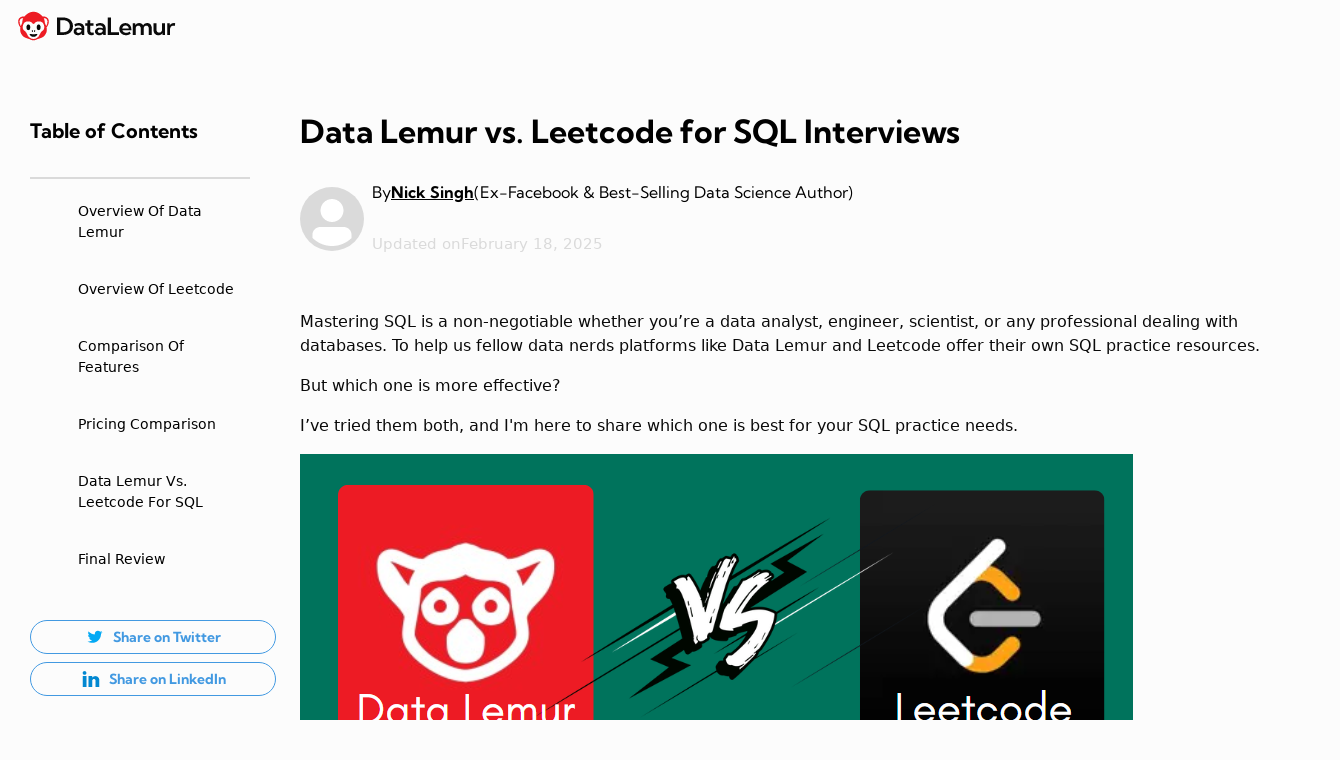

--- FILE ---
content_type: text/html; charset=utf-8
request_url: https://datalemur.com/blog/datalemur-vs-leetcode-for-sql-interviews
body_size: 22511
content:
<!DOCTYPE html><html lang="en" translate="no"><head><meta charSet="utf-8"/><meta name="viewport" content="width=device-width"/><title>Data Lemur vs. Leetcode for SQL Interviews</title><meta name="robots" content="index,follow"/><meta name="description" content="Mastering SQL is a non-negotiable whether you’re a data analyst, engineer, scientist, or any professional dealing with databases. Between Data Lemur and Leetcode who has the best SQL practice resource?. "/><meta name="twitter:card" content="summary_large_image"/><meta name="twitter:site" content="@nicksinghtech"/><meta name="twitter:creator" content="@nicksinghtech"/><meta property="og:title" content="Data Lemur vs. Leetcode for SQL Interviews"/><meta property="og:description" content="Mastering SQL is a non-negotiable whether you’re a data analyst, engineer, scientist, or any professional dealing with databases. Between Data Lemur and Leetcode who has the best SQL practice resource?. "/><meta property="og:url" content="https://datalemur.com/blog/datalemur-vs-leetcode-for-sql-interviews"/><meta property="og:type" content="website"/><meta property="og:image" content="https://api.datalemur.com/assets/a334c5d0-2866-4ae0-a088-77424443f224"/><meta property="og:image:alt" content="DataLemur - Ace the SQL &amp; Data Science Interview"/><meta property="og:image:width" content="1200"/><meta property="og:image:height" content="630"/><link rel="canonical" href="https://datalemur.com/blog/datalemur-vs-leetcode-for-sql-interviews"/><meta name="twitter:image" content="https://api.datalemur.com/assets/a334c5d0-2866-4ae0-a088-77424443f224"/><meta name="next-head-count" content="18"/><link data-next-font="size-adjust" rel="preconnect" href="/" crossorigin="anonymous"/><link rel="preload" href="/_next/static/css/309ac28fa9f9feb3.css" as="style"/><link rel="stylesheet" href="/_next/static/css/309ac28fa9f9feb3.css" data-n-g=""/><link rel="preload" href="/_next/static/css/e25b9a10e0c77688.css" as="style"/><link rel="stylesheet" href="/_next/static/css/e25b9a10e0c77688.css" data-n-p=""/><link rel="preload" href="/_next/static/css/185fb3bfe054ce37.css" as="style"/><link rel="stylesheet" href="/_next/static/css/185fb3bfe054ce37.css" data-n-p=""/><noscript data-n-css=""></noscript><script defer="" nomodule="" src="/_next/static/chunks/polyfills-42372ed130431b0a.js"></script><script src="https://clerk.datalemur.com/npm/@clerk/clerk-js@5/dist/clerk.browser.js" data-clerk-js-script="true" async="" data-clerk-publishable-key="pk_live_Y2xlcmsuZGF0YWxlbXVyLmNvbSQ" data-nscript="beforeInteractive"></script><script src="/_next/static/chunks/webpack-f490183a53756d01.js" defer=""></script><script src="/_next/static/chunks/framework-e1b09413b14b17bf.js" defer=""></script><script src="/_next/static/chunks/main-b75ab7bacda932af.js" defer=""></script><script src="/_next/static/chunks/pages/_app-bcc9d80cee760c62.js" defer=""></script><script src="/_next/static/chunks/175675d1-82a4d997290301a4.js" defer=""></script><script src="/_next/static/chunks/29107295-696a9f7948003cca.js" defer=""></script><script src="/_next/static/chunks/9595-faafc9c3835a17b2.js" defer=""></script><script src="/_next/static/chunks/1996-3642a83b2e4165c7.js" defer=""></script><script src="/_next/static/chunks/3344-713561f7367f5239.js" defer=""></script><script src="/_next/static/chunks/pages/blog/%5BpostSlug%5D-0237c93050f7ecc3.js" defer=""></script><script src="/_next/static/x-ihUFvaiH27SR4H334jh/_buildManifest.js" defer=""></script><script src="/_next/static/x-ihUFvaiH27SR4H334jh/_ssgManifest.js" defer=""></script></head><body><div id="__next"><style data-emotion="css-global rh8y69">:host,:root,[data-theme]{--chakra-ring-inset:var(--chakra-empty,/*!*/ /*!*/);--chakra-ring-offset-width:0px;--chakra-ring-offset-color:#fff;--chakra-ring-color:rgba(66, 153, 225, 0.6);--chakra-ring-offset-shadow:0 0 #0000;--chakra-ring-shadow:0 0 #0000;--chakra-space-x-reverse:0;--chakra-space-y-reverse:0;--chakra-colors-transparent:transparent;--chakra-colors-current:currentColor;--chakra-colors-black:#000000;--chakra-colors-white:#FFFFFF;--chakra-colors-whiteAlpha-50:rgba(255, 255, 255, 0.04);--chakra-colors-whiteAlpha-100:rgba(255, 255, 255, 0.06);--chakra-colors-whiteAlpha-200:rgba(255, 255, 255, 0.08);--chakra-colors-whiteAlpha-300:rgba(255, 255, 255, 0.16);--chakra-colors-whiteAlpha-400:rgba(255, 255, 255, 0.24);--chakra-colors-whiteAlpha-500:rgba(255, 255, 255, 0.36);--chakra-colors-whiteAlpha-600:rgba(255, 255, 255, 0.48);--chakra-colors-whiteAlpha-700:rgba(255, 255, 255, 0.64);--chakra-colors-whiteAlpha-800:rgba(255, 255, 255, 0.80);--chakra-colors-whiteAlpha-900:rgba(255, 255, 255, 0.92);--chakra-colors-blackAlpha-50:rgba(0, 0, 0, 0.04);--chakra-colors-blackAlpha-100:rgba(0, 0, 0, 0.06);--chakra-colors-blackAlpha-200:rgba(0, 0, 0, 0.08);--chakra-colors-blackAlpha-300:rgba(0, 0, 0, 0.16);--chakra-colors-blackAlpha-400:rgba(0, 0, 0, 0.24);--chakra-colors-blackAlpha-500:rgba(0, 0, 0, 0.36);--chakra-colors-blackAlpha-600:rgba(0, 0, 0, 0.48);--chakra-colors-blackAlpha-700:rgba(0, 0, 0, 0.64);--chakra-colors-blackAlpha-800:rgba(0, 0, 0, 0.80);--chakra-colors-blackAlpha-900:rgba(0, 0, 0, 0.92);--chakra-colors-gray-50:#F7FAFC;--chakra-colors-gray-100:#EDF2F7;--chakra-colors-gray-200:#E2E8F0;--chakra-colors-gray-300:#CBD5E0;--chakra-colors-gray-400:#A0AEC0;--chakra-colors-gray-500:#718096;--chakra-colors-gray-600:#4A5568;--chakra-colors-gray-700:#2D3748;--chakra-colors-gray-800:#1A202C;--chakra-colors-gray-900:#171923;--chakra-colors-red-50:#FFF5F5;--chakra-colors-red-100:#FED7D7;--chakra-colors-red-200:#FEB2B2;--chakra-colors-red-300:#FC8181;--chakra-colors-red-400:#F56565;--chakra-colors-red-500:#E53E3E;--chakra-colors-red-600:#C53030;--chakra-colors-red-700:#9B2C2C;--chakra-colors-red-800:#822727;--chakra-colors-red-900:#63171B;--chakra-colors-orange-50:#FFFAF0;--chakra-colors-orange-100:#FEEBC8;--chakra-colors-orange-200:#FBD38D;--chakra-colors-orange-300:#F6AD55;--chakra-colors-orange-400:#ED8936;--chakra-colors-orange-500:#DD6B20;--chakra-colors-orange-600:#C05621;--chakra-colors-orange-700:#9C4221;--chakra-colors-orange-800:#7B341E;--chakra-colors-orange-900:#652B19;--chakra-colors-yellow-50:#FFFFF0;--chakra-colors-yellow-100:#FEFCBF;--chakra-colors-yellow-200:#FAF089;--chakra-colors-yellow-300:#F6E05E;--chakra-colors-yellow-400:#ECC94B;--chakra-colors-yellow-500:#D69E2E;--chakra-colors-yellow-600:#B7791F;--chakra-colors-yellow-700:#975A16;--chakra-colors-yellow-800:#744210;--chakra-colors-yellow-900:#5F370E;--chakra-colors-green-50:#F0FFF4;--chakra-colors-green-100:#C6F6D5;--chakra-colors-green-200:#9AE6B4;--chakra-colors-green-300:#68D391;--chakra-colors-green-400:#48BB78;--chakra-colors-green-500:#38A169;--chakra-colors-green-600:#2F855A;--chakra-colors-green-700:#276749;--chakra-colors-green-800:#22543D;--chakra-colors-green-900:#1C4532;--chakra-colors-teal-50:#E6FFFA;--chakra-colors-teal-100:#B2F5EA;--chakra-colors-teal-200:#81E6D9;--chakra-colors-teal-300:#4FD1C5;--chakra-colors-teal-400:#38B2AC;--chakra-colors-teal-500:#319795;--chakra-colors-teal-600:#2C7A7B;--chakra-colors-teal-700:#285E61;--chakra-colors-teal-800:#234E52;--chakra-colors-teal-900:#1D4044;--chakra-colors-blue-50:#ebf8ff;--chakra-colors-blue-100:#bee3f8;--chakra-colors-blue-200:#90cdf4;--chakra-colors-blue-300:#63b3ed;--chakra-colors-blue-400:#4299e1;--chakra-colors-blue-500:#3182ce;--chakra-colors-blue-600:#2b6cb0;--chakra-colors-blue-700:#2c5282;--chakra-colors-blue-800:#2a4365;--chakra-colors-blue-900:#1A365D;--chakra-colors-cyan-50:#EDFDFD;--chakra-colors-cyan-100:#C4F1F9;--chakra-colors-cyan-200:#9DECF9;--chakra-colors-cyan-300:#76E4F7;--chakra-colors-cyan-400:#0BC5EA;--chakra-colors-cyan-500:#00B5D8;--chakra-colors-cyan-600:#00A3C4;--chakra-colors-cyan-700:#0987A0;--chakra-colors-cyan-800:#086F83;--chakra-colors-cyan-900:#065666;--chakra-colors-purple-50:#FAF5FF;--chakra-colors-purple-100:#E9D8FD;--chakra-colors-purple-200:#D6BCFA;--chakra-colors-purple-300:#B794F4;--chakra-colors-purple-400:#9F7AEA;--chakra-colors-purple-500:#805AD5;--chakra-colors-purple-600:#6B46C1;--chakra-colors-purple-700:#553C9A;--chakra-colors-purple-800:#44337A;--chakra-colors-purple-900:#322659;--chakra-colors-pink-50:#FFF5F7;--chakra-colors-pink-100:#FED7E2;--chakra-colors-pink-200:#FBB6CE;--chakra-colors-pink-300:#F687B3;--chakra-colors-pink-400:#ED64A6;--chakra-colors-pink-500:#D53F8C;--chakra-colors-pink-600:#B83280;--chakra-colors-pink-700:#97266D;--chakra-colors-pink-800:#702459;--chakra-colors-pink-900:#521B41;--chakra-borders-none:0;--chakra-borders-1px:1px solid;--chakra-borders-2px:2px solid;--chakra-borders-4px:4px solid;--chakra-borders-8px:8px solid;--chakra-fonts-heading:-apple-system,BlinkMacSystemFont,"Segoe UI",Helvetica,Arial,sans-serif,"Apple Color Emoji","Segoe UI Emoji","Segoe UI Symbol";--chakra-fonts-body:-apple-system,BlinkMacSystemFont,"Segoe UI",Helvetica,Arial,sans-serif,"Apple Color Emoji","Segoe UI Emoji","Segoe UI Symbol";--chakra-fonts-mono:SFMono-Regular,Menlo,Monaco,Consolas,"Liberation Mono","Courier New",monospace;--chakra-fontSizes-3xs:0.45rem;--chakra-fontSizes-2xs:0.625rem;--chakra-fontSizes-xs:0.75rem;--chakra-fontSizes-sm:0.875rem;--chakra-fontSizes-md:1rem;--chakra-fontSizes-lg:1.125rem;--chakra-fontSizes-xl:1.25rem;--chakra-fontSizes-2xl:1.5rem;--chakra-fontSizes-3xl:1.875rem;--chakra-fontSizes-4xl:2.25rem;--chakra-fontSizes-5xl:3rem;--chakra-fontSizes-6xl:3.75rem;--chakra-fontSizes-7xl:4.5rem;--chakra-fontSizes-8xl:6rem;--chakra-fontSizes-9xl:8rem;--chakra-fontWeights-hairline:100;--chakra-fontWeights-thin:200;--chakra-fontWeights-light:300;--chakra-fontWeights-normal:400;--chakra-fontWeights-medium:500;--chakra-fontWeights-semibold:600;--chakra-fontWeights-bold:700;--chakra-fontWeights-extrabold:800;--chakra-fontWeights-black:900;--chakra-letterSpacings-tighter:-0.05em;--chakra-letterSpacings-tight:-0.025em;--chakra-letterSpacings-normal:0;--chakra-letterSpacings-wide:0.025em;--chakra-letterSpacings-wider:0.05em;--chakra-letterSpacings-widest:0.1em;--chakra-lineHeights-3:.75rem;--chakra-lineHeights-4:1rem;--chakra-lineHeights-5:1.25rem;--chakra-lineHeights-6:1.5rem;--chakra-lineHeights-7:1.75rem;--chakra-lineHeights-8:2rem;--chakra-lineHeights-9:2.25rem;--chakra-lineHeights-10:2.5rem;--chakra-lineHeights-normal:normal;--chakra-lineHeights-none:1;--chakra-lineHeights-shorter:1.25;--chakra-lineHeights-short:1.375;--chakra-lineHeights-base:1.5;--chakra-lineHeights-tall:1.625;--chakra-lineHeights-taller:2;--chakra-radii-none:0;--chakra-radii-sm:0.125rem;--chakra-radii-base:0.25rem;--chakra-radii-md:0.375rem;--chakra-radii-lg:0.5rem;--chakra-radii-xl:0.75rem;--chakra-radii-2xl:1rem;--chakra-radii-3xl:1.5rem;--chakra-radii-full:9999px;--chakra-space-1:0.25rem;--chakra-space-2:0.5rem;--chakra-space-3:0.75rem;--chakra-space-4:1rem;--chakra-space-5:1.25rem;--chakra-space-6:1.5rem;--chakra-space-7:1.75rem;--chakra-space-8:2rem;--chakra-space-9:2.25rem;--chakra-space-10:2.5rem;--chakra-space-12:3rem;--chakra-space-14:3.5rem;--chakra-space-16:4rem;--chakra-space-20:5rem;--chakra-space-24:6rem;--chakra-space-28:7rem;--chakra-space-32:8rem;--chakra-space-36:9rem;--chakra-space-40:10rem;--chakra-space-44:11rem;--chakra-space-48:12rem;--chakra-space-52:13rem;--chakra-space-56:14rem;--chakra-space-60:15rem;--chakra-space-64:16rem;--chakra-space-72:18rem;--chakra-space-80:20rem;--chakra-space-96:24rem;--chakra-space-px:1px;--chakra-space-0-5:0.125rem;--chakra-space-1-5:0.375rem;--chakra-space-2-5:0.625rem;--chakra-space-3-5:0.875rem;--chakra-shadows-xs:0 0 0 1px rgba(0, 0, 0, 0.05);--chakra-shadows-sm:0 1px 2px 0 rgba(0, 0, 0, 0.05);--chakra-shadows-base:0 1px 3px 0 rgba(0, 0, 0, 0.1),0 1px 2px 0 rgba(0, 0, 0, 0.06);--chakra-shadows-md:0 4px 6px -1px rgba(0, 0, 0, 0.1),0 2px 4px -1px rgba(0, 0, 0, 0.06);--chakra-shadows-lg:0 10px 15px -3px rgba(0, 0, 0, 0.1),0 4px 6px -2px rgba(0, 0, 0, 0.05);--chakra-shadows-xl:0 20px 25px -5px rgba(0, 0, 0, 0.1),0 10px 10px -5px rgba(0, 0, 0, 0.04);--chakra-shadows-2xl:0 25px 50px -12px rgba(0, 0, 0, 0.25);--chakra-shadows-outline:0 0 0 3px rgba(66, 153, 225, 0.6);--chakra-shadows-inner:inset 0 2px 4px 0 rgba(0,0,0,0.06);--chakra-shadows-none:none;--chakra-shadows-dark-lg:rgba(0, 0, 0, 0.1) 0px 0px 0px 1px,rgba(0, 0, 0, 0.2) 0px 5px 10px,rgba(0, 0, 0, 0.4) 0px 15px 40px;--chakra-sizes-1:0.25rem;--chakra-sizes-2:0.5rem;--chakra-sizes-3:0.75rem;--chakra-sizes-4:1rem;--chakra-sizes-5:1.25rem;--chakra-sizes-6:1.5rem;--chakra-sizes-7:1.75rem;--chakra-sizes-8:2rem;--chakra-sizes-9:2.25rem;--chakra-sizes-10:2.5rem;--chakra-sizes-12:3rem;--chakra-sizes-14:3.5rem;--chakra-sizes-16:4rem;--chakra-sizes-20:5rem;--chakra-sizes-24:6rem;--chakra-sizes-28:7rem;--chakra-sizes-32:8rem;--chakra-sizes-36:9rem;--chakra-sizes-40:10rem;--chakra-sizes-44:11rem;--chakra-sizes-48:12rem;--chakra-sizes-52:13rem;--chakra-sizes-56:14rem;--chakra-sizes-60:15rem;--chakra-sizes-64:16rem;--chakra-sizes-72:18rem;--chakra-sizes-80:20rem;--chakra-sizes-96:24rem;--chakra-sizes-px:1px;--chakra-sizes-0-5:0.125rem;--chakra-sizes-1-5:0.375rem;--chakra-sizes-2-5:0.625rem;--chakra-sizes-3-5:0.875rem;--chakra-sizes-max:max-content;--chakra-sizes-min:min-content;--chakra-sizes-full:100%;--chakra-sizes-3xs:14rem;--chakra-sizes-2xs:16rem;--chakra-sizes-xs:20rem;--chakra-sizes-sm:24rem;--chakra-sizes-md:28rem;--chakra-sizes-lg:32rem;--chakra-sizes-xl:36rem;--chakra-sizes-2xl:42rem;--chakra-sizes-3xl:48rem;--chakra-sizes-4xl:56rem;--chakra-sizes-5xl:64rem;--chakra-sizes-6xl:72rem;--chakra-sizes-7xl:80rem;--chakra-sizes-8xl:90rem;--chakra-sizes-prose:60ch;--chakra-sizes-container-sm:640px;--chakra-sizes-container-md:768px;--chakra-sizes-container-lg:1024px;--chakra-sizes-container-xl:1280px;--chakra-zIndices-hide:-1;--chakra-zIndices-auto:auto;--chakra-zIndices-base:0;--chakra-zIndices-docked:10;--chakra-zIndices-dropdown:1000;--chakra-zIndices-sticky:1100;--chakra-zIndices-banner:1200;--chakra-zIndices-overlay:1300;--chakra-zIndices-modal:1400;--chakra-zIndices-popover:1500;--chakra-zIndices-skipLink:1600;--chakra-zIndices-toast:1700;--chakra-zIndices-tooltip:1800;--chakra-transition-property-common:background-color,border-color,color,fill,stroke,opacity,box-shadow,transform;--chakra-transition-property-colors:background-color,border-color,color,fill,stroke;--chakra-transition-property-dimensions:width,height;--chakra-transition-property-position:left,right,top,bottom;--chakra-transition-property-background:background-color,background-image,background-position;--chakra-transition-easing-ease-in:cubic-bezier(0.4, 0, 1, 1);--chakra-transition-easing-ease-out:cubic-bezier(0, 0, 0.2, 1);--chakra-transition-easing-ease-in-out:cubic-bezier(0.4, 0, 0.2, 1);--chakra-transition-duration-ultra-fast:50ms;--chakra-transition-duration-faster:100ms;--chakra-transition-duration-fast:150ms;--chakra-transition-duration-normal:200ms;--chakra-transition-duration-slow:300ms;--chakra-transition-duration-slower:400ms;--chakra-transition-duration-ultra-slow:500ms;--chakra-blur-none:0;--chakra-blur-sm:4px;--chakra-blur-base:8px;--chakra-blur-md:12px;--chakra-blur-lg:16px;--chakra-blur-xl:24px;--chakra-blur-2xl:40px;--chakra-blur-3xl:64px;--chakra-breakpoints-base:0em;--chakra-breakpoints-sm:30em;--chakra-breakpoints-md:48em;--chakra-breakpoints-lg:62em;--chakra-breakpoints-xl:80em;--chakra-breakpoints-2xl:96em;}.chakra-ui-light :host:not([data-theme]),.chakra-ui-light :root:not([data-theme]),.chakra-ui-light [data-theme]:not([data-theme]),[data-theme=light] :host:not([data-theme]),[data-theme=light] :root:not([data-theme]),[data-theme=light] [data-theme]:not([data-theme]),:host[data-theme=light],:root[data-theme=light],[data-theme][data-theme=light]{--chakra-colors-chakra-body-text:var(--chakra-colors-gray-800);--chakra-colors-chakra-body-bg:var(--chakra-colors-white);--chakra-colors-chakra-border-color:var(--chakra-colors-gray-200);--chakra-colors-chakra-inverse-text:var(--chakra-colors-white);--chakra-colors-chakra-subtle-bg:var(--chakra-colors-gray-100);--chakra-colors-chakra-subtle-text:var(--chakra-colors-gray-600);--chakra-colors-chakra-placeholder-color:var(--chakra-colors-gray-500);}.chakra-ui-dark :host:not([data-theme]),.chakra-ui-dark :root:not([data-theme]),.chakra-ui-dark [data-theme]:not([data-theme]),[data-theme=dark] :host:not([data-theme]),[data-theme=dark] :root:not([data-theme]),[data-theme=dark] [data-theme]:not([data-theme]),:host[data-theme=dark],:root[data-theme=dark],[data-theme][data-theme=dark]{--chakra-colors-chakra-body-text:var(--chakra-colors-whiteAlpha-900);--chakra-colors-chakra-body-bg:var(--chakra-colors-gray-800);--chakra-colors-chakra-border-color:var(--chakra-colors-whiteAlpha-300);--chakra-colors-chakra-inverse-text:var(--chakra-colors-gray-800);--chakra-colors-chakra-subtle-bg:var(--chakra-colors-gray-700);--chakra-colors-chakra-subtle-text:var(--chakra-colors-gray-400);--chakra-colors-chakra-placeholder-color:var(--chakra-colors-whiteAlpha-400);}</style><style data-emotion="css-global fubdgu">html{line-height:1.5;-webkit-text-size-adjust:100%;font-family:system-ui,sans-serif;-webkit-font-smoothing:antialiased;text-rendering:optimizeLegibility;-moz-osx-font-smoothing:grayscale;touch-action:manipulation;}body{position:relative;min-height:100%;margin:0;font-feature-settings:"kern";}:where(*, *::before, *::after){border-width:0;border-style:solid;box-sizing:border-box;word-wrap:break-word;}main{display:block;}hr{border-top-width:1px;box-sizing:content-box;height:0;overflow:visible;}:where(pre, code, kbd,samp){font-family:SFMono-Regular,Menlo,Monaco,Consolas,monospace;font-size:1em;}a{background-color:transparent;color:inherit;-webkit-text-decoration:inherit;text-decoration:inherit;}abbr[title]{border-bottom:none;-webkit-text-decoration:underline;text-decoration:underline;-webkit-text-decoration:underline dotted;-webkit-text-decoration:underline dotted;text-decoration:underline dotted;}:where(b, strong){font-weight:bold;}small{font-size:80%;}:where(sub,sup){font-size:75%;line-height:0;position:relative;vertical-align:baseline;}sub{bottom:-0.25em;}sup{top:-0.5em;}img{border-style:none;}:where(button, input, optgroup, select, textarea){font-family:inherit;font-size:100%;line-height:1.15;margin:0;}:where(button, input){overflow:visible;}:where(button, select){text-transform:none;}:where(
          button::-moz-focus-inner,
          [type="button"]::-moz-focus-inner,
          [type="reset"]::-moz-focus-inner,
          [type="submit"]::-moz-focus-inner
        ){border-style:none;padding:0;}fieldset{padding:0.35em 0.75em 0.625em;}legend{box-sizing:border-box;color:inherit;display:table;max-width:100%;padding:0;white-space:normal;}progress{vertical-align:baseline;}textarea{overflow:auto;}:where([type="checkbox"], [type="radio"]){box-sizing:border-box;padding:0;}input[type="number"]::-webkit-inner-spin-button,input[type="number"]::-webkit-outer-spin-button{-webkit-appearance:none!important;}input[type="number"]{-moz-appearance:textfield;}input[type="search"]{-webkit-appearance:textfield;outline-offset:-2px;}input[type="search"]::-webkit-search-decoration{-webkit-appearance:none!important;}::-webkit-file-upload-button{-webkit-appearance:button;font:inherit;}details{display:block;}summary{display:-webkit-box;display:-webkit-list-item;display:-ms-list-itembox;display:list-item;}template{display:none;}[hidden]{display:none!important;}:where(
          blockquote,
          dl,
          dd,
          h1,
          h2,
          h3,
          h4,
          h5,
          h6,
          hr,
          figure,
          p,
          pre
        ){margin:0;}button{background:transparent;padding:0;}fieldset{margin:0;padding:0;}:where(ol, ul){margin:0;padding:0;}textarea{resize:vertical;}:where(button, [role="button"]){cursor:pointer;}button::-moz-focus-inner{border:0!important;}table{border-collapse:collapse;}:where(h1, h2, h3, h4, h5, h6){font-size:inherit;font-weight:inherit;}:where(button, input, optgroup, select, textarea){padding:0;line-height:inherit;color:inherit;}:where(img, svg, video, canvas, audio, iframe, embed, object){display:block;}:where(img, video){max-width:100%;height:auto;}[data-js-focus-visible] :focus:not([data-focus-visible-added]):not(
          [data-focus-visible-disabled]
        ){outline:none;box-shadow:none;}select::-ms-expand{display:none;}:root,:host{--chakra-vh:100vh;}@supports (height: -webkit-fill-available){:root,:host{--chakra-vh:-webkit-fill-available;}}@supports (height: -moz-fill-available){:root,:host{--chakra-vh:-moz-fill-available;}}@supports (height: 100dvh){:root,:host{--chakra-vh:100dvh;}}</style><style data-emotion="css-global 1cgn62j">body{font-family:var(--chakra-fonts-body);color:var(--chakra-colors-chakra-body-text);background:var(--chakra-colors-chakra-body-bg);transition-property:background-color;transition-duration:var(--chakra-transition-duration-normal);line-height:var(--chakra-lineHeights-base);}*::-webkit-input-placeholder{color:var(--chakra-colors-chakra-placeholder-color);}*::-moz-placeholder{color:var(--chakra-colors-chakra-placeholder-color);}*:-ms-input-placeholder{color:var(--chakra-colors-chakra-placeholder-color);}*::placeholder{color:var(--chakra-colors-chakra-placeholder-color);}*,*::before,::after{border-color:var(--chakra-colors-chakra-border-color);}</style><style data-emotion="css-global jgbueq">:host,:root,[data-theme]{--chakra-ring-inset:var(--chakra-empty,/*!*/ /*!*/);--chakra-ring-offset-width:0px;--chakra-ring-offset-color:#fff;--chakra-ring-color:rgba(66, 153, 225, 0.6);--chakra-ring-offset-shadow:0 0 #0000;--chakra-ring-shadow:0 0 #0000;--chakra-space-x-reverse:0;--chakra-space-y-reverse:0;--chakra-colors-transparent:transparent;--chakra-colors-current:currentColor;--chakra-colors-black-200:#4D4D4D;--chakra-colors-black-300:#666666;--chakra-colors-black-400:#232323;--chakra-colors-black-500:#0A0A0A;--chakra-colors-white:#FFFFFF;--chakra-colors-whiteAlpha-50:rgba(255, 255, 255, 0.04);--chakra-colors-whiteAlpha-100:rgba(255, 255, 255, 0.06);--chakra-colors-whiteAlpha-200:rgba(255, 255, 255, 0.08);--chakra-colors-whiteAlpha-300:rgba(255, 255, 255, 0.16);--chakra-colors-whiteAlpha-400:rgba(255, 255, 255, 0.24);--chakra-colors-whiteAlpha-500:rgba(255, 255, 255, 0.36);--chakra-colors-whiteAlpha-600:rgba(255, 255, 255, 0.48);--chakra-colors-whiteAlpha-700:rgba(255, 255, 255, 0.64);--chakra-colors-whiteAlpha-800:rgba(255, 255, 255, 0.80);--chakra-colors-whiteAlpha-900:rgba(255, 255, 255, 0.92);--chakra-colors-blackAlpha-50:rgba(0, 0, 0, 0.04);--chakra-colors-blackAlpha-100:rgba(0, 0, 0, 0.06);--chakra-colors-blackAlpha-200:rgba(0, 0, 0, 0.08);--chakra-colors-blackAlpha-300:rgba(0, 0, 0, 0.16);--chakra-colors-blackAlpha-400:rgba(0, 0, 0, 0.24);--chakra-colors-blackAlpha-500:rgba(0, 0, 0, 0.36);--chakra-colors-blackAlpha-600:rgba(0, 0, 0, 0.48);--chakra-colors-blackAlpha-700:rgba(0, 0, 0, 0.64);--chakra-colors-blackAlpha-800:rgba(0, 0, 0, 0.80);--chakra-colors-blackAlpha-900:rgba(0, 0, 0, 0.92);--chakra-colors-gray-50:#F7FAFC;--chakra-colors-gray-100:#FCFCFC;--chakra-colors-gray-200:#F0F0F0;--chakra-colors-gray-250:#e1e1e1;--chakra-colors-gray-300:#E5E5E5;--chakra-colors-gray-400:#DADADA;--chakra-colors-gray-500:#CCCCCC;--chakra-colors-gray-525:#A0AEC0;--chakra-colors-gray-550:#718096;--chakra-colors-gray-600:#4A5568;--chakra-colors-gray-700:#2D3748;--chakra-colors-gray-800:#1A202C;--chakra-colors-gray-900:#171923;--chakra-colors-gray-codeEditorBorder:#d0d7de;--chakra-colors-red-50:#FFF5F5;--chakra-colors-red-100:#F8CBC5;--chakra-colors-red-200:#DC3B26;--chakra-colors-red-300:#A12B1B;--chakra-colors-red-400:#CB171E;--chakra-colors-red-500:#ED1C24;--chakra-colors-red-600:#d91017;--chakra-colors-red-700:#ED1C24;--chakra-colors-red-800:#ED1C24;--chakra-colors-red-850:#8E271A;--chakra-colors-red-900:#74170B;--chakra-colors-orange-50:#FFFAF0;--chakra-colors-orange-100:#FAE0B4;--chakra-colors-orange-200:#D98506;--chakra-colors-orange-300:#915103;--chakra-colors-orange-400:#663800;--chakra-colors-orange-500:#DD6B20;--chakra-colors-orange-600:#C05621;--chakra-colors-orange-700:#9C4221;--chakra-colors-orange-800:#7B341E;--chakra-colors-orange-900:#652B19;--chakra-colors-yellow-50:#FFFFF0;--chakra-colors-yellow-100:#FEFCBF;--chakra-colors-yellow-200:#FAF089;--chakra-colors-yellow-300:#F6E05E;--chakra-colors-yellow-400:#ECC94B;--chakra-colors-yellow-500:#D69E2E;--chakra-colors-yellow-600:#B7791F;--chakra-colors-yellow-700:#975A16;--chakra-colors-yellow-800:#744210;--chakra-colors-yellow-900:#5F370E;--chakra-colors-green-50:#F0FFF4;--chakra-colors-green-100:#BBEBCD;--chakra-colors-green-200:#16A34A;--chakra-colors-green-300:#17723A;--chakra-colors-green-400:#104B27;--chakra-colors-green-500:#38A169;--chakra-colors-green-600:#2F855A;--chakra-colors-green-700:#276749;--chakra-colors-green-800:#22543D;--chakra-colors-green-900:#1C4532;--chakra-colors-teal-50:#E6FFFA;--chakra-colors-teal-100:#B2F5EA;--chakra-colors-teal-200:#81E6D9;--chakra-colors-teal-300:#4FD1C5;--chakra-colors-teal-400:#38B2AC;--chakra-colors-teal-500:#319795;--chakra-colors-teal-600:#2C7A7B;--chakra-colors-teal-700:#285E61;--chakra-colors-teal-800:#234E52;--chakra-colors-teal-900:#1D4044;--chakra-colors-blue-50:#ebf8ff;--chakra-colors-blue-100:#DAEAF3;--chakra-colors-blue-200:#3182CE;--chakra-colors-blue-250:#1983C4;--chakra-colors-blue-300:#63b3ed;--chakra-colors-blue-400:#4299e1;--chakra-colors-blue-500:#3182ce;--chakra-colors-blue-600:#2b6cb0;--chakra-colors-blue-700:#2c5282;--chakra-colors-blue-800:#2a4365;--chakra-colors-blue-900:#1A365D;--chakra-colors-cyan-50:#EDFDFD;--chakra-colors-cyan-100:#C4F1F9;--chakra-colors-cyan-200:#9DECF9;--chakra-colors-cyan-300:#76E4F7;--chakra-colors-cyan-400:#0BC5EA;--chakra-colors-cyan-500:#00B5D8;--chakra-colors-cyan-600:#00A3C4;--chakra-colors-cyan-700:#0987A0;--chakra-colors-cyan-800:#086F83;--chakra-colors-cyan-900:#065666;--chakra-colors-purple-50:#FAF5FF;--chakra-colors-purple-100:#E9D8FD;--chakra-colors-purple-200:#D6BCFA;--chakra-colors-purple-300:#B794F4;--chakra-colors-purple-400:#9F7AEA;--chakra-colors-purple-500:#805AD5;--chakra-colors-purple-600:#6B46C1;--chakra-colors-purple-700:#553C9A;--chakra-colors-purple-800:#44337A;--chakra-colors-purple-900:#322659;--chakra-colors-pink-50:#FFF5F7;--chakra-colors-pink-100:#FED7E2;--chakra-colors-pink-150:#FAE6E6;--chakra-colors-pink-200:#F9CFD1;--chakra-colors-pink-300:#F687B3;--chakra-colors-pink-400:#ED64A6;--chakra-colors-pink-500:#D53F8C;--chakra-colors-pink-600:#B83280;--chakra-colors-pink-700:#97266D;--chakra-colors-pink-800:#702459;--chakra-colors-pink-900:#521B41;--chakra-colors-linkedInBlue:#0A66C2;--chakra-colors-facebookBlue:#1778F2;--chakra-colors-postgresPrimary:#336791;--chakra-colors-postgresPrimaryDark:#335991;--chakra-colors-mysqlPrimary:#F29111;--chakra-colors-mysqlPrimaryDark:#f27611;--chakra-colors-tableOddRows-100:#F5F5F5;--chakra-borders-none:0;--chakra-borders-1px:1px solid;--chakra-borders-2px:2px solid;--chakra-borders-4px:4px solid;--chakra-borders-8px:8px solid;--chakra-fonts-heading:-apple-system,BlinkMacSystemFont,"Segoe UI",Helvetica,Arial,sans-serif,"Apple Color Emoji","Segoe UI Emoji","Segoe UI Symbol";--chakra-fonts-body:ui-sans-serif,system-ui,sans-serif,"Apple Color Emoji","Segoe UI Emoji","Segoe UI Symbol","Noto Color Emoji";--chakra-fonts-mono:SFMono-Regular,Menlo,Monaco,Consolas,"Liberation Mono","Courier New",monospace;--chakra-fonts-KumbhSans:"Kumbh Sans",sans-serif;--chakra-fonts-code:ui-monospace,monospace;--chakra-fonts-spaceMono:'__Space_Mono_ed2eba','__Space_Mono_Fallback_ed2eba';--chakra-fontSizes-3xs:0.45rem;--chakra-fontSizes-2xs:0.625rem;--chakra-fontSizes-xs:0.75rem;--chakra-fontSizes-sm:0.875rem;--chakra-fontSizes-md:1rem;--chakra-fontSizes-lg:1.125rem;--chakra-fontSizes-xl:1.25rem;--chakra-fontSizes-2xl:1.5rem;--chakra-fontSizes-3xl:1.875rem;--chakra-fontSizes-4xl:2.25rem;--chakra-fontSizes-5xl:3rem;--chakra-fontSizes-6xl:3.75rem;--chakra-fontSizes-7xl:4.5rem;--chakra-fontSizes-8xl:6rem;--chakra-fontSizes-9xl:8rem;--chakra-fontWeights-hairline:100;--chakra-fontWeights-thin:200;--chakra-fontWeights-light:300;--chakra-fontWeights-normal:400;--chakra-fontWeights-medium:500;--chakra-fontWeights-semibold:600;--chakra-fontWeights-bold:700;--chakra-fontWeights-extrabold:800;--chakra-fontWeights-black:900;--chakra-letterSpacings-tighter:-0.05em;--chakra-letterSpacings-tight:-0.025em;--chakra-letterSpacings-normal:0;--chakra-letterSpacings-wide:0.025em;--chakra-letterSpacings-wider:0.05em;--chakra-letterSpacings-widest:0.1em;--chakra-lineHeights-3:.75rem;--chakra-lineHeights-4:1rem;--chakra-lineHeights-5:1.25rem;--chakra-lineHeights-6:1.5rem;--chakra-lineHeights-7:1.75rem;--chakra-lineHeights-8:2rem;--chakra-lineHeights-9:2.25rem;--chakra-lineHeights-10:2.5rem;--chakra-lineHeights-normal:normal;--chakra-lineHeights-none:1;--chakra-lineHeights-shorter:1.25;--chakra-lineHeights-short:1.375;--chakra-lineHeights-base:1.5;--chakra-lineHeights-tall:1.625;--chakra-lineHeights-taller:2;--chakra-radii-none:0;--chakra-radii-sm:0.125rem;--chakra-radii-base:0.25rem;--chakra-radii-md:0.375rem;--chakra-radii-lg:0.5rem;--chakra-radii-xl:0.75rem;--chakra-radii-2xl:1rem;--chakra-radii-3xl:1.5rem;--chakra-radii-full:9999px;--chakra-space-1:0.25rem;--chakra-space-2:0.5rem;--chakra-space-3:0.75rem;--chakra-space-4:1rem;--chakra-space-5:1.25rem;--chakra-space-6:1.5rem;--chakra-space-7:1.75rem;--chakra-space-8:2rem;--chakra-space-9:2.25rem;--chakra-space-10:2.5rem;--chakra-space-12:3rem;--chakra-space-14:3.5rem;--chakra-space-16:4rem;--chakra-space-20:5rem;--chakra-space-24:6rem;--chakra-space-28:7rem;--chakra-space-32:8rem;--chakra-space-36:9rem;--chakra-space-40:10rem;--chakra-space-44:11rem;--chakra-space-48:12rem;--chakra-space-52:13rem;--chakra-space-56:14rem;--chakra-space-60:15rem;--chakra-space-64:16rem;--chakra-space-72:18rem;--chakra-space-80:20rem;--chakra-space-96:24rem;--chakra-space-px:1px;--chakra-space-0-5:0.125rem;--chakra-space-1-5:0.375rem;--chakra-space-2-5:0.625rem;--chakra-space-3-5:0.875rem;--chakra-shadows-xs:0 0 0 1px rgba(0, 0, 0, 0.05);--chakra-shadows-sm:0 1px 2px 0 rgba(0, 0, 0, 0.05);--chakra-shadows-base:0 1px 3px 0 rgba(0, 0, 0, 0.1),0 1px 2px 0 rgba(0, 0, 0, 0.06);--chakra-shadows-md:0 4px 6px -1px rgba(0, 0, 0, 0.1),0 2px 4px -1px rgba(0, 0, 0, 0.06);--chakra-shadows-lg:0 10px 15px -3px rgba(0, 0, 0, 0.1),0 4px 6px -2px rgba(0, 0, 0, 0.05);--chakra-shadows-xl:0 20px 25px -5px rgba(0, 0, 0, 0.1),0 10px 10px -5px rgba(0, 0, 0, 0.04);--chakra-shadows-2xl:0 25px 50px -12px rgba(0, 0, 0, 0.25);--chakra-shadows-outline:0 0 0 3px rgba(66, 153, 225, 0.6);--chakra-shadows-inner:inset 0 2px 4px 0 rgba(0,0,0,0.06);--chakra-shadows-none:none;--chakra-shadows-dark-lg:rgba(0, 0, 0, 0.1) 0px 0px 0px 1px,rgba(0, 0, 0, 0.2) 0px 5px 10px,rgba(0, 0, 0, 0.4) 0px 15px 40px;--chakra-sizes-1:0.25rem;--chakra-sizes-2:0.5rem;--chakra-sizes-3:0.75rem;--chakra-sizes-4:1rem;--chakra-sizes-5:1.25rem;--chakra-sizes-6:1.5rem;--chakra-sizes-7:1.75rem;--chakra-sizes-8:2rem;--chakra-sizes-9:2.25rem;--chakra-sizes-10:2.5rem;--chakra-sizes-12:3rem;--chakra-sizes-14:3.5rem;--chakra-sizes-16:4rem;--chakra-sizes-20:5rem;--chakra-sizes-24:6rem;--chakra-sizes-28:7rem;--chakra-sizes-32:8rem;--chakra-sizes-36:9rem;--chakra-sizes-40:10rem;--chakra-sizes-44:11rem;--chakra-sizes-48:12rem;--chakra-sizes-52:13rem;--chakra-sizes-56:14rem;--chakra-sizes-60:15rem;--chakra-sizes-64:16rem;--chakra-sizes-72:18rem;--chakra-sizes-80:20rem;--chakra-sizes-96:24rem;--chakra-sizes-px:1px;--chakra-sizes-0-5:0.125rem;--chakra-sizes-1-5:0.375rem;--chakra-sizes-2-5:0.625rem;--chakra-sizes-3-5:0.875rem;--chakra-sizes-max:max-content;--chakra-sizes-min:min-content;--chakra-sizes-full:100%;--chakra-sizes-3xs:14rem;--chakra-sizes-2xs:16rem;--chakra-sizes-xs:20rem;--chakra-sizes-sm:24rem;--chakra-sizes-md:28rem;--chakra-sizes-lg:32rem;--chakra-sizes-xl:36rem;--chakra-sizes-2xl:42rem;--chakra-sizes-3xl:48rem;--chakra-sizes-4xl:56rem;--chakra-sizes-5xl:64rem;--chakra-sizes-6xl:72rem;--chakra-sizes-7xl:80rem;--chakra-sizes-8xl:90rem;--chakra-sizes-prose:60ch;--chakra-sizes-container-sm:640px;--chakra-sizes-container-md:768px;--chakra-sizes-container-lg:1024px;--chakra-sizes-container-xl:1280px;--chakra-zIndices-hide:-1;--chakra-zIndices-auto:auto;--chakra-zIndices-base:0;--chakra-zIndices-docked:10;--chakra-zIndices-dropdown:1000;--chakra-zIndices-sticky:1100;--chakra-zIndices-banner:1200;--chakra-zIndices-overlay:1300;--chakra-zIndices-modal:1400;--chakra-zIndices-popover:1500;--chakra-zIndices-skipLink:1600;--chakra-zIndices-toast:1700;--chakra-zIndices-tooltip:1800;--chakra-transition-property-common:background-color,border-color,color,fill,stroke,opacity,box-shadow,transform;--chakra-transition-property-colors:background-color,border-color,color,fill,stroke;--chakra-transition-property-dimensions:width,height;--chakra-transition-property-position:left,right,top,bottom;--chakra-transition-property-background:background-color,background-image,background-position;--chakra-transition-easing-ease-in:cubic-bezier(0.4, 0, 1, 1);--chakra-transition-easing-ease-out:cubic-bezier(0, 0, 0.2, 1);--chakra-transition-easing-ease-in-out:cubic-bezier(0.4, 0, 0.2, 1);--chakra-transition-duration-ultra-fast:50ms;--chakra-transition-duration-faster:100ms;--chakra-transition-duration-fast:150ms;--chakra-transition-duration-normal:200ms;--chakra-transition-duration-slow:300ms;--chakra-transition-duration-slower:400ms;--chakra-transition-duration-ultra-slow:500ms;--chakra-blur-none:0;--chakra-blur-sm:4px;--chakra-blur-base:8px;--chakra-blur-md:12px;--chakra-blur-lg:16px;--chakra-blur-xl:24px;--chakra-blur-2xl:40px;--chakra-blur-3xl:64px;--chakra-breakpoints-base:100px;--chakra-breakpoints-sm:480px;--chakra-breakpoints-md:768px;--chakra-breakpoints-lg:960px;--chakra-breakpoints-xl:1200px;--chakra-breakpoints-2xl:96em;--chakra-breakpoints-extraLarge:1921px;}.chakra-ui-light :host:not([data-theme]),.chakra-ui-light :root:not([data-theme]),.chakra-ui-light [data-theme]:not([data-theme]),[data-theme=light] :host:not([data-theme]),[data-theme=light] :root:not([data-theme]),[data-theme=light] [data-theme]:not([data-theme]),:host[data-theme=light],:root[data-theme=light],[data-theme][data-theme=light]{--chakra-colors-chakra-body-text:var(--chakra-colors-gray-800);--chakra-colors-chakra-body-bg:var(--chakra-colors-white);--chakra-colors-chakra-border-color:var(--chakra-colors-gray-200);--chakra-colors-chakra-inverse-text:var(--chakra-colors-white);--chakra-colors-chakra-subtle-bg:var(--chakra-colors-gray-100);--chakra-colors-chakra-subtle-text:var(--chakra-colors-gray-600);--chakra-colors-chakra-placeholder-color:var(--chakra-colors-gray-500);}.chakra-ui-dark :host:not([data-theme]),.chakra-ui-dark :root:not([data-theme]),.chakra-ui-dark [data-theme]:not([data-theme]),[data-theme=dark] :host:not([data-theme]),[data-theme=dark] :root:not([data-theme]),[data-theme=dark] [data-theme]:not([data-theme]),:host[data-theme=dark],:root[data-theme=dark],[data-theme][data-theme=dark]{--chakra-colors-chakra-body-text:var(--chakra-colors-whiteAlpha-900);--chakra-colors-chakra-body-bg:var(--chakra-colors-gray-800);--chakra-colors-chakra-border-color:var(--chakra-colors-whiteAlpha-300);--chakra-colors-chakra-inverse-text:var(--chakra-colors-gray-800);--chakra-colors-chakra-subtle-bg:var(--chakra-colors-gray-700);--chakra-colors-chakra-subtle-text:var(--chakra-colors-gray-400);--chakra-colors-chakra-placeholder-color:var(--chakra-colors-whiteAlpha-400);}</style><style data-emotion="css-global fubdgu">html{line-height:1.5;-webkit-text-size-adjust:100%;font-family:system-ui,sans-serif;-webkit-font-smoothing:antialiased;text-rendering:optimizeLegibility;-moz-osx-font-smoothing:grayscale;touch-action:manipulation;}body{position:relative;min-height:100%;margin:0;font-feature-settings:"kern";}:where(*, *::before, *::after){border-width:0;border-style:solid;box-sizing:border-box;word-wrap:break-word;}main{display:block;}hr{border-top-width:1px;box-sizing:content-box;height:0;overflow:visible;}:where(pre, code, kbd,samp){font-family:SFMono-Regular,Menlo,Monaco,Consolas,monospace;font-size:1em;}a{background-color:transparent;color:inherit;-webkit-text-decoration:inherit;text-decoration:inherit;}abbr[title]{border-bottom:none;-webkit-text-decoration:underline;text-decoration:underline;-webkit-text-decoration:underline dotted;-webkit-text-decoration:underline dotted;text-decoration:underline dotted;}:where(b, strong){font-weight:bold;}small{font-size:80%;}:where(sub,sup){font-size:75%;line-height:0;position:relative;vertical-align:baseline;}sub{bottom:-0.25em;}sup{top:-0.5em;}img{border-style:none;}:where(button, input, optgroup, select, textarea){font-family:inherit;font-size:100%;line-height:1.15;margin:0;}:where(button, input){overflow:visible;}:where(button, select){text-transform:none;}:where(
          button::-moz-focus-inner,
          [type="button"]::-moz-focus-inner,
          [type="reset"]::-moz-focus-inner,
          [type="submit"]::-moz-focus-inner
        ){border-style:none;padding:0;}fieldset{padding:0.35em 0.75em 0.625em;}legend{box-sizing:border-box;color:inherit;display:table;max-width:100%;padding:0;white-space:normal;}progress{vertical-align:baseline;}textarea{overflow:auto;}:where([type="checkbox"], [type="radio"]){box-sizing:border-box;padding:0;}input[type="number"]::-webkit-inner-spin-button,input[type="number"]::-webkit-outer-spin-button{-webkit-appearance:none!important;}input[type="number"]{-moz-appearance:textfield;}input[type="search"]{-webkit-appearance:textfield;outline-offset:-2px;}input[type="search"]::-webkit-search-decoration{-webkit-appearance:none!important;}::-webkit-file-upload-button{-webkit-appearance:button;font:inherit;}details{display:block;}summary{display:-webkit-box;display:-webkit-list-item;display:-ms-list-itembox;display:list-item;}template{display:none;}[hidden]{display:none!important;}:where(
          blockquote,
          dl,
          dd,
          h1,
          h2,
          h3,
          h4,
          h5,
          h6,
          hr,
          figure,
          p,
          pre
        ){margin:0;}button{background:transparent;padding:0;}fieldset{margin:0;padding:0;}:where(ol, ul){margin:0;padding:0;}textarea{resize:vertical;}:where(button, [role="button"]){cursor:pointer;}button::-moz-focus-inner{border:0!important;}table{border-collapse:collapse;}:where(h1, h2, h3, h4, h5, h6){font-size:inherit;font-weight:inherit;}:where(button, input, optgroup, select, textarea){padding:0;line-height:inherit;color:inherit;}:where(img, svg, video, canvas, audio, iframe, embed, object){display:block;}:where(img, video){max-width:100%;height:auto;}[data-js-focus-visible] :focus:not([data-focus-visible-added]):not(
          [data-focus-visible-disabled]
        ){outline:none;box-shadow:none;}select::-ms-expand{display:none;}:root,:host{--chakra-vh:100vh;}@supports (height: -webkit-fill-available){:root,:host{--chakra-vh:-webkit-fill-available;}}@supports (height: -moz-fill-available){:root,:host{--chakra-vh:-moz-fill-available;}}@supports (height: 100dvh){:root,:host{--chakra-vh:100dvh;}}</style><style>
      #nprogress {
        pointer-events: none;
      }
      #nprogress .bar {
        background: #FC8181;
        position: fixed;
        z-index: 9999;
        top: 0;
        left: 0;
        width: 100%;
        height: 4px;
      }
      #nprogress .peg {
        display: block;
        position: absolute;
        right: 0px;
        width: 100px;
        height: 100%;
        box-shadow: 0 0 10px #FC8181, 0 0 5px #FC8181;
        opacity: 1;
        -webkit-transform: rotate(3deg) translate(0px, -4px);
        -ms-transform: rotate(3deg) translate(0px, -4px);
        transform: rotate(3deg) translate(0px, -4px);
      }
      #nprogress .spinner {
        display: block;
        position: fixed;
        z-index: 1031;
        top: 15px;
        right: 15px;
      }
      #nprogress .spinner-icon {
        width: 18px;
        height: 18px;
        box-sizing: border-box;
        border: solid 2px transparent;
        border-top-color: #FC8181;
        border-left-color: #FC8181;
        border-radius: 50%;
        -webkit-animation: nprogresss-spinner 400ms linear infinite;
        animation: nprogress-spinner 400ms linear infinite;
      }
      .nprogress-custom-parent {
        overflow: hidden;
        position: relative;
      }
      .nprogress-custom-parent #nprogress .spinner,
      .nprogress-custom-parent #nprogress .bar {
        position: absolute;
      }
      @-webkit-keyframes nprogress-spinner {
        0% {
          -webkit-transform: rotate(0deg);
        }
        100% {
          -webkit-transform: rotate(360deg);
        }
      }
      @keyframes nprogress-spinner {
        0% {
          transform: rotate(0deg);
        }
        100% {
          transform: rotate(360deg);
        }
      }
    </style><style data-emotion="css 162vbo7">.css-162vbo7{-webkit-margin-start:auto;margin-inline-start:auto;-webkit-margin-end:auto;margin-inline-end:auto;-webkit-padding-start:var(--chakra-space-4);padding-inline-start:var(--chakra-space-4);-webkit-padding-end:var(--chakra-space-4);padding-inline-end:var(--chakra-space-4);max-width:100%;width:100%;height:100%;margin:0px;padding:0px;-webkit-flex-direction:column;-ms-flex-direction:column;flex-direction:column;color:black.100;background:var(--chakra-colors-gray-100);}@media screen and (min-width: 768px){.css-162vbo7{-webkit-align-items:center;-webkit-box-align:center;-ms-flex-align:center;align-items:center;}}</style><div class="chakra-container Layout_layout__Sde6S css-162vbo7"><style data-emotion="css x9c45r">.css-x9c45r{display:-webkit-box;display:-webkit-flex;display:-ms-flexbox;display:flex;-webkit-flex-direction:column;-ms-flex-direction:column;flex-direction:column;width:100%;}@media screen and (min-width: 100px){.css-x9c45r{max-width:100%;}}@media screen and (min-width: 1921px){.css-x9c45r{max-width:1512px;}}</style><div class="css-x9c45r"><style data-emotion="css ocu2ee">.css-ocu2ee{display:-webkit-box;display:-webkit-flex;display:-ms-flexbox;display:flex;-webkit-box-pack:center;-ms-flex-pack:center;-webkit-justify-content:center;justify-content:center;height:56px;position:fixed;top:0px;right:0px;left:0px;background:var(--chakra-colors-gray-100);-webkit-padding-start:var(--chakra-space-4);padding-inline-start:var(--chakra-space-4);-webkit-padding-end:var(--chakra-space-4);padding-inline-end:var(--chakra-space-4);z-index:10;}</style><div class="css-ocu2ee"><style data-emotion="css 1t7n7yg">.css-1t7n7yg{width:100%;}@media screen and (min-width: 100px){.css-1t7n7yg{max-width:100%;}}@media screen and (min-width: 1921px){.css-1t7n7yg{max-width:1512px;}}</style><div class="css-1t7n7yg"><style data-emotion="css 1qkiwk4">.css-1qkiwk4{display:-webkit-box;display:-webkit-flex;display:-ms-flexbox;display:flex;position:relative;height:var(--chakra-sizes-14);gap:30px;-webkit-align-items:center;-webkit-box-align:center;-ms-flex-align:center;align-items:center;-webkit-box-pack:justify;-webkit-justify-content:space-between;justify-content:space-between;z-index:100;}</style><div class="css-1qkiwk4"><style data-emotion="css 19nwnjf">.css-19nwnjf{display:-webkit-box;display:-webkit-flex;display:-ms-flexbox;display:flex;-webkit-align-items:center;-webkit-box-align:center;-ms-flex-align:center;align-items:center;-webkit-box-pack:center;-ms-flex-pack:center;-webkit-justify-content:center;justify-content:center;gap:16px;-webkit-flex-shrink:0;-ms-flex-negative:0;flex-shrink:0;}</style><div class="css-19nwnjf"><style data-emotion="css sr82xp">.css-sr82xp{transition-property:var(--chakra-transition-property-common);transition-duration:var(--chakra-transition-duration-fast);transition-timing-function:var(--chakra-transition-easing-ease-out);cursor:pointer;-webkit-text-decoration:none;text-decoration:none;outline:2px solid transparent;outline-offset:2px;color:inherit;display:-webkit-box;display:-webkit-flex;display:-ms-flexbox;display:flex;margin-bottom:4px;}.css-sr82xp:hover,.css-sr82xp[data-hover]{-webkit-text-decoration:underline;text-decoration:underline;}.css-sr82xp:focus-visible,.css-sr82xp[data-focus-visible]{box-shadow:var(--chakra-shadows-outline);}</style><a class="chakra-link css-sr82xp" href="/"><style data-emotion="css qo19ts">.css-qo19ts{width:161px;height:32px;display:inline-block;line-height:1em;-webkit-flex-shrink:0;-ms-flex-negative:0;flex-shrink:0;color:currentColor;vertical-align:middle;fill:none;}</style><svg viewBox="0 0 158 32" focusable="false" class="chakra-icon css-qo19ts"><svg width="158" height="32" viewBox="0 0 158 32" fill="none" xmlns="http://www.w3.org/2000/svg"><path d="M16 1.71133C19.7793 1.71133 22.3318 3.84488 24.0645 5.42525C24.5288 5.84875 24.9177 6.25504 25.245 6.64755C25.9984 6.46822 27.5907 6.29096 28.9713 7.17277C30.8178 8.35216 31.3113 9.71678 31.3113 11.6779C31.3113 13.5962 30.6785 15.3299 29.0799 17.571C29.2155 18.2333 29.3019 18.9677 29.3019 19.7823C29.3019 23.5547 26.7008 26.6054 24.504 27.5469C22.843 28.2587 22.0144 28.5093 21.1033 28.7849C20.9161 28.8416 20.7253 28.8993 20.5231 28.9623C19.9854 29.1298 19.5395 29.3304 19.1085 29.5244L19.1085 29.5244C18.2283 29.9206 17.4104 30.2887 16 30.2887C14.5896 30.2887 13.7717 29.9206 12.8915 29.5244L12.8915 29.5244C12.4605 29.3304 12.0146 29.1298 11.4769 28.9623C11.2747 28.8993 11.0839 28.8416 10.8967 28.7849C9.98555 28.5093 9.15702 28.2587 7.49604 27.5469C5.29916 26.6054 2.69814 23.5547 2.69814 19.7823C2.69814 18.9677 2.78448 18.2333 2.92015 17.571C1.32148 15.3299 0.688718 13.5962 0.688718 11.6779C0.688718 9.71678 1.18224 8.35216 3.02874 7.17277C4.40935 6.29096 6.00156 6.46822 6.75499 6.64755C7.08226 6.25504 7.47122 5.84875 7.93554 5.42525C9.66823 3.84488 12.2207 1.71133 16 1.71133Z" fill="#ED1C24"></path><path d="M14.963 13.2599C14.2871 12.4946 13.2983 11.3749 10.2978 11.3749C6.12667 11.3749 5.25865 15.5138 5.25865 17.1484C5.25865 18.7831 5.5874 19.6632 7.05296 20.8074C8.5602 21.9842 9.11969 23.1117 9.892 24.6682C10.1071 25.1017 10.3387 25.5685 10.6119 26.0788C11.1674 27.1167 13.5498 28.9983 16 28.9983C18.4502 28.9983 20.8326 27.1167 21.3881 26.0788C21.6613 25.5685 21.8929 25.1017 22.108 24.6682C22.8803 23.1117 23.4398 21.9842 24.947 20.8074C26.4126 19.6632 26.7413 18.7831 26.7413 17.1484C26.7413 15.5138 25.8733 11.3749 21.7022 11.3749C18.7017 11.3749 17.7129 12.4946 17.037 13.2599C16.6862 13.6572 16.4197 13.9589 16 13.9589C15.5803 13.9589 15.3138 13.6572 14.963 13.2599Z" fill="#FCFCFC"></path><path d="M28.6644 16.0758C28.434 15.4171 28.1766 14.8532 27.9562 14.3706C27.7359 13.8882 27.5527 13.4869 27.4706 13.1532C27.3276 12.5714 27.2463 12.0098 27.1657 11.453C27.0158 10.4166 26.8682 9.39676 26.3291 8.29463C27.1761 8.17758 28.8248 8.32388 29.4972 9.64084C30.511 11.6264 29.5618 14.6437 28.6644 16.0758Z" fill="#FCFCFC"></path><path d="M3.33557 16.0758C3.56595 15.4171 3.82343 14.8532 4.04381 14.3706C4.2641 13.8882 4.44733 13.4869 4.5294 13.1532C4.67245 12.5714 4.7537 12.0098 4.83426 11.453C4.98421 10.4166 5.13176 9.39676 5.6709 8.29463C4.82385 8.17758 3.17522 8.32388 2.50279 9.64084C1.48899 11.6264 2.4382 14.6437 3.33557 16.0758Z" fill="#FCFCFC"></path><ellipse cx="21.1396" cy="17.3095" rx="1.86333" ry="2.83765" fill="#0A0A0A"></ellipse><ellipse cx="1.86333" cy="2.83765" rx="1.86333" ry="2.83765" transform="matrix(-1 0 0 1 12.7237 14.4718)" fill="#0A0A0A"></ellipse><ellipse cx="17.0557" cy="21.0776" rx="0.645167" ry="0.841218" transform="rotate(18.7421 17.0557 21.0776)" fill="#0A0A0A"></ellipse><ellipse cx="0.645167" cy="0.841218" rx="0.645167" ry="0.841218" transform="matrix(-0.946974 0.321309 0.321309 0.946974 15.285 20.0737)" fill="#0A0A0A"></ellipse><path d="M13.979 24.0988C13.1059 23.9857 12.4443 23.8999 12.2808 24.1573C11.8672 24.8086 13.5847 26.8904 16 26.8904C18.4153 26.8904 20.1328 24.8086 19.7192 24.1573C19.5557 23.8999 18.8941 23.9857 18.021 24.0988C17.4169 24.1771 16.7116 24.2685 16 24.2685C15.2884 24.2685 14.5831 24.1771 13.979 24.0988Z" fill="#0A0A0A"></path><path d="M39.5586 25V7.42188H45.0898C47.2227 7.42188 49.0664 7.77734 50.6211 8.48828C52.1758 9.19922 53.375 10.2148 54.2188 11.5352C55.0625 12.8477 55.4844 14.4062 55.4844 16.2109C55.4844 18.0078 55.0625 19.5664 54.2188 20.8867C53.375 22.207 52.1758 23.2227 50.6211 23.9336C49.0664 24.6445 47.2227 25 45.0898 25H39.5586ZM42.6523 22.2812H45.207C46.7148 22.2812 47.9961 22.0469 49.0508 21.5781C50.1133 21.1016 50.9219 20.4102 51.4766 19.5039C52.0391 18.5977 52.3203 17.5 52.3203 16.2109C52.3203 14.9219 52.0391 13.8242 51.4766 12.918C50.9219 12.0117 50.1133 11.3242 49.0508 10.8555C47.9961 10.3789 46.7148 10.1406 45.207 10.1406H42.6523V22.2812ZM66.8586 25H64.3508L64.1867 23.5586C63.757 24.0898 63.2219 24.5039 62.5812 24.8008C61.9406 25.0898 61.2297 25.2344 60.4484 25.2344C59.6203 25.2344 58.882 25.0742 58.2336 24.7539C57.5852 24.4258 57.0734 23.9805 56.6984 23.418C56.3312 22.8555 56.1477 22.2148 56.1477 21.4961C56.1477 20.7383 56.3469 20.0742 56.7453 19.5039C57.1516 18.9258 57.7023 18.4727 58.3977 18.1445C59.1008 17.8164 59.9016 17.6523 60.8 17.6523C61.3469 17.6523 61.8937 17.7148 62.4406 17.8398C62.9953 17.9648 63.507 18.1406 63.9758 18.3672V17.9922C63.9758 17.4766 63.8352 17.0312 63.5539 16.6562C63.2727 16.2812 62.8937 15.9922 62.4172 15.7891C61.9406 15.5781 61.4055 15.4727 60.8117 15.4727C60.2727 15.4727 59.7336 15.5664 59.1945 15.7539C58.6555 15.9336 58.1516 16.2031 57.6828 16.5625L56.8625 14.3008C57.6125 13.8867 58.3781 13.5742 59.1594 13.3633C59.9484 13.1523 60.718 13.0469 61.468 13.0469C62.5695 13.0469 63.5227 13.2656 64.3273 13.7031C65.132 14.1328 65.7531 14.75 66.1906 15.5547C66.6359 16.3516 66.8586 17.293 66.8586 18.3789V25ZM61.0461 22.9141C61.5539 22.9141 62.0227 22.8086 62.4523 22.5977C62.8898 22.3867 63.2453 22.0938 63.5187 21.7188C63.8 21.3359 63.9484 20.8984 63.9641 20.4062V20.2773C63.5969 20.0117 63.1828 19.8086 62.7219 19.668C62.2609 19.5195 61.7961 19.4453 61.3273 19.4453C60.6086 19.4453 60.0187 19.6094 59.5578 19.9375C59.0969 20.2578 58.8664 20.6797 58.8664 21.2031C58.8664 21.5234 58.9602 21.8164 59.1477 22.082C59.3352 22.3398 59.593 22.543 59.9211 22.6914C60.257 22.8398 60.632 22.9141 61.0461 22.9141ZM76.3925 24.6953C75.5331 25.0547 74.7011 25.2344 73.8964 25.2344C73.0761 25.2344 72.3534 25.0586 71.7284 24.707C71.1112 24.3555 70.6269 23.8672 70.2753 23.2422C69.9316 22.6094 69.7597 21.875 69.7597 21.0391V15.8594H67.7089V13.2812H69.912V10.3516H72.6425V13.2812H75.9823V15.8594H72.6425V20.5117C72.6425 21.1758 72.8222 21.6992 73.1816 22.082C73.5487 22.4648 74.0058 22.6562 74.5527 22.6562C75.037 22.6562 75.5175 22.5078 75.9941 22.2109L76.3925 24.6953ZM88.2111 25H85.7033L85.5392 23.5586C85.1095 24.0898 84.5744 24.5039 83.9338 24.8008C83.2931 25.0898 82.5822 25.2344 81.8009 25.2344C80.9728 25.2344 80.2345 25.0742 79.5861 24.7539C78.9377 24.4258 78.4259 23.9805 78.0509 23.418C77.6838 22.8555 77.5002 22.2148 77.5002 21.4961C77.5002 20.7383 77.6994 20.0742 78.0978 19.5039C78.5041 18.9258 79.0548 18.4727 79.7502 18.1445C80.4533 17.8164 81.2541 17.6523 82.1525 17.6523C82.6994 17.6523 83.2463 17.7148 83.7931 17.8398C84.3478 17.9648 84.8595 18.1406 85.3283 18.3672V17.9922C85.3283 17.4766 85.1877 17.0312 84.9064 16.6562C84.6252 16.2812 84.2463 15.9922 83.7697 15.7891C83.2931 15.5781 82.758 15.4727 82.1642 15.4727C81.6252 15.4727 81.0861 15.5664 80.547 15.7539C80.008 15.9336 79.5041 16.2031 79.0353 16.5625L78.215 14.3008C78.965 13.8867 79.7306 13.5742 80.5119 13.3633C81.3009 13.1523 82.0705 13.0469 82.8205 13.0469C83.922 13.0469 84.8752 13.2656 85.6798 13.7031C86.4845 14.1328 87.1056 14.75 87.5431 15.5547C87.9884 16.3516 88.2111 17.293 88.2111 18.3789V25ZM82.3986 22.9141C82.9064 22.9141 83.3752 22.8086 83.8048 22.5977C84.2423 22.3867 84.5978 22.0938 84.8713 21.7188C85.1525 21.3359 85.3009 20.8984 85.3166 20.4062V20.2773C84.9494 20.0117 84.5353 19.8086 84.0744 19.668C83.6134 19.5195 83.1486 19.4453 82.6798 19.4453C81.9611 19.4453 81.3713 19.6094 80.9103 19.9375C80.4494 20.2578 80.2189 20.6797 80.2189 21.2031C80.2189 21.5234 80.3127 21.8164 80.5002 22.082C80.6877 22.3398 80.9455 22.543 81.2736 22.6914C81.6095 22.8398 81.9845 22.9141 82.3986 22.9141ZM101.624 25H90.3739V7.42188H93.4677V22.2812H101.624V25ZM113.238 23.6406C111.777 24.7031 110.18 25.2344 108.445 25.2344C107.187 25.2344 106.058 24.9609 105.058 24.4141C104.058 23.8672 103.265 23.1211 102.68 22.1758C102.101 21.2227 101.812 20.1523 101.812 18.9648C101.812 17.832 102.074 16.8203 102.597 15.9297C103.129 15.0391 103.851 14.3359 104.765 13.8203C105.687 13.3047 106.726 13.0469 107.883 13.0469C109.086 13.0469 110.14 13.332 111.047 13.9023C111.961 14.4648 112.672 15.25 113.18 16.2578C113.687 17.2578 113.941 18.4219 113.941 19.75V20.125H104.918C105.058 20.6562 105.305 21.125 105.656 21.5312C106.015 21.9375 106.461 22.2539 106.992 22.4805C107.523 22.707 108.121 22.8203 108.785 22.8203C110.035 22.8203 111.191 22.4141 112.254 21.6016L113.238 23.6406ZM104.801 18.4375H111.269C111.207 17.8516 111.027 17.3398 110.73 16.9023C110.441 16.4648 110.062 16.125 109.594 15.8828C109.133 15.6328 108.613 15.5078 108.035 15.5078C107.449 15.5078 106.926 15.6328 106.465 15.8828C106.004 16.1328 105.629 16.4805 105.34 16.9258C105.051 17.3633 104.871 17.8672 104.801 18.4375ZM134.216 25H131.333V18.9883C131.333 17.9258 131.11 17.1016 130.665 16.5156C130.227 15.9219 129.606 15.625 128.802 15.625C127.989 15.625 127.352 15.9219 126.891 16.5156C126.438 17.1094 126.212 17.9336 126.212 18.9883V25H123.329V18.9883C123.329 17.9258 123.106 17.1016 122.661 16.5156C122.216 15.9219 121.595 15.625 120.798 15.625C119.977 15.625 119.337 15.9219 118.876 16.5156C118.423 17.1094 118.196 17.9336 118.196 18.9883V25H115.313V13.2812H117.622L117.727 15.2734C118.126 14.5469 118.653 13.9961 119.309 13.6211C119.973 13.2383 120.755 13.0469 121.653 13.0469C122.583 13.0469 123.384 13.25 124.055 13.6562C124.735 14.0547 125.255 14.6289 125.614 15.3789C126.005 14.6133 126.54 14.0352 127.22 13.6445C127.899 13.2461 128.7 13.0469 129.622 13.0469C131.067 13.0469 132.192 13.5078 132.997 14.4297C133.809 15.3438 134.216 16.6172 134.216 18.25V25ZM147.488 25H145.109L145.015 23.1133C144.593 23.8008 144.039 24.3281 143.351 24.6953C142.664 25.0547 141.851 25.2344 140.914 25.2344C139.406 25.2344 138.214 24.7734 137.339 23.8516C136.472 22.9219 136.039 21.6445 136.039 20.0195V13.2812H138.921V19.4688C138.921 20.4453 139.168 21.2188 139.66 21.7891C140.16 22.3516 140.835 22.6328 141.687 22.6328C142.57 22.6328 143.277 22.332 143.808 21.7305C144.339 21.1289 144.605 20.3281 144.605 19.3281V13.2812H147.488V25ZM152.54 25H149.657V13.2812H152.165L152.27 15.4141C152.676 14.6641 153.223 14.082 153.911 13.668C154.606 13.2539 155.403 13.0469 156.301 13.0469C156.536 13.0469 156.774 13.0625 157.016 13.0938C157.266 13.125 157.512 13.1719 157.754 13.2344L157.403 15.8359C156.918 15.6953 156.45 15.625 155.997 15.625C155.309 15.625 154.704 15.7852 154.18 16.1055C153.665 16.4258 153.262 16.8711 152.973 17.4414C152.684 18.0039 152.54 18.6602 152.54 19.4102V25Z" fill="#0A0A0A"></path></svg></svg></a></div><style data-emotion="css 1c1kq07">.css-1c1kq07{display:-webkit-box;display:-webkit-flex;display:-ms-flexbox;display:flex;gap:8px;-webkit-align-items:center;-webkit-box-align:center;-ms-flex-align:center;align-items:center;}</style><div class="css-1c1kq07"><style data-emotion="css 6jcf7k">.css-6jcf7k{display:-webkit-inline-box;display:-webkit-inline-flex;display:-ms-inline-flexbox;display:inline-flex;-webkit-appearance:none;-moz-appearance:none;-ms-appearance:none;appearance:none;-webkit-align-items:center;-webkit-box-align:center;-ms-flex-align:center;align-items:center;-webkit-box-pack:center;-ms-flex-pack:center;-webkit-justify-content:center;justify-content:center;-webkit-user-select:none;-moz-user-select:none;-ms-user-select:none;user-select:none;position:relative;white-space:nowrap;vertical-align:middle;outline:2px solid transparent;outline-offset:2px;line-height:1.2;border-radius:var(--chakra-radii-md);transition-property:var(--chakra-transition-property-common);transition-duration:var(--chakra-transition-duration-normal);height:unset;min-width:unset;font-size:var(--chakra-fontSizes-md);-webkit-padding-start:var(--chakra-space-4);padding-inline-start:var(--chakra-space-4);-webkit-padding-end:var(--chakra-space-4);padding-inline-end:var(--chakra-space-4);min-height:unset;padding:6px 12px;color:var(--chakra-colors-black-500);font-weight:600;max-height:32px;font-family:var(--chakra-fonts-body);}.css-6jcf7k:focus-visible,.css-6jcf7k[data-focus-visible]{box-shadow:var(--chakra-shadows-outline);}.css-6jcf7k:disabled,.css-6jcf7k[disabled],.css-6jcf7k[aria-disabled=true],.css-6jcf7k[data-disabled]{opacity:0.4;cursor:not-allowed;box-shadow:var(--chakra-shadows-none);}.css-6jcf7k:hover,.css-6jcf7k[data-hover]{color:var(--chakra-colors-black-500);background:var(--chakra-colors-gray-200);}.css-6jcf7k:hover:disabled,.css-6jcf7k[data-hover]:disabled,.css-6jcf7k:hover[disabled],.css-6jcf7k[data-hover][disabled],.css-6jcf7k:hover[aria-disabled=true],.css-6jcf7k[data-hover][aria-disabled=true],.css-6jcf7k:hover[data-disabled],.css-6jcf7k[data-hover][data-disabled]{background:initial;}</style><button type="button" class="chakra-button css-6jcf7k" hidden=""><style data-emotion="css 1wh2kri">.css-1wh2kri{display:-webkit-inline-box;display:-webkit-inline-flex;display:-ms-inline-flexbox;display:inline-flex;-webkit-align-self:center;-ms-flex-item-align:center;align-self:center;-webkit-flex-shrink:0;-ms-flex-negative:0;flex-shrink:0;-webkit-margin-end:0.5rem;margin-inline-end:0.5rem;}</style><span class="chakra-button__icon css-1wh2kri"><style data-emotion="css nyt2fo">.css-nyt2fo{width:1em;height:1em;display:inline-block;line-height:1em;-webkit-flex-shrink:0;-ms-flex-negative:0;flex-shrink:0;color:currentColor;vertical-align:middle;fill:none;}</style><svg viewBox="0 0 16 16" focusable="false" class="chakra-icon css-nyt2fo" aria-hidden="true"><svg width="16" height="16" viewBox="0 0 16 16" fill="none" xmlns="http://www.w3.org/2000/svg"><path d="M6 5.5H5C4.60218 5.5 4.22064 5.65804 3.93934 5.93934C3.65804 6.22064 3.5 6.60218 3.5 7V13C3.5 13.3978 3.65804 13.7794 3.93934 14.0607C4.22064 14.342 4.60218 14.5 5 14.5H11C11.3978 14.5 11.7794 14.342 12.0607 14.0607C12.342 13.7794 12.5 13.3978 12.5 13V7C12.5 6.60218 12.342 6.22064 12.0607 5.93934C11.7794 5.65804 11.3978 5.5 11 5.5H10M10 3.5L8 1.5M8 1.5L6 3.5M8 1.5V10" stroke="currentColor" stroke-width="1.5" stroke-linecap="round" stroke-linejoin="round"></path></svg></svg></span>Share</button><style data-emotion="css o71hfd">.css-o71hfd{display:-webkit-inline-box;display:-webkit-inline-flex;display:-ms-inline-flexbox;display:inline-flex;-webkit-appearance:none;-moz-appearance:none;-ms-appearance:none;appearance:none;-webkit-align-items:center;-webkit-box-align:center;-ms-flex-align:center;align-items:center;-webkit-box-pack:center;-ms-flex-pack:center;-webkit-justify-content:center;justify-content:center;-webkit-user-select:none;-moz-user-select:none;-ms-user-select:none;user-select:none;position:relative;white-space:nowrap;vertical-align:middle;outline:2px solid transparent;outline-offset:2px;line-height:24px;border-radius:var(--chakra-radii-md);font-weight:600;transition-property:var(--chakra-transition-property-common);transition-duration:var(--chakra-transition-duration-normal);font-family:Kumbh Sans;height:unset;min-width:var(--chakra-sizes-10);font-size:var(--chakra-fontSizes-md);-webkit-padding-start:var(--chakra-space-4);padding-inline-start:var(--chakra-space-4);-webkit-padding-end:var(--chakra-space-4);padding-inline-end:var(--chakra-space-4);color:var(--chakra-colors-gray-100);background-color:var(--chakra-colors-red-500);min-height:unset;padding:6px 12px;max-height:32px;}.css-o71hfd:focus-visible,.css-o71hfd[data-focus-visible]{box-shadow:var(--chakra-shadows-outline);}.css-o71hfd:disabled,.css-o71hfd[disabled],.css-o71hfd[aria-disabled=true],.css-o71hfd[data-disabled]{opacity:0.4;cursor:not-allowed;box-shadow:var(--chakra-shadows-none);background-color:var(--chakra-colors-red-500);}.css-o71hfd:disabled:hover,.css-o71hfd[disabled]:hover,.css-o71hfd[aria-disabled=true]:hover,.css-o71hfd[data-disabled]:hover,.css-o71hfd:disabled[data-hover],.css-o71hfd[disabled][data-hover],.css-o71hfd[aria-disabled=true][data-hover],.css-o71hfd[data-disabled][data-hover]{opacity:0.4;cursor:not-allowed;box-shadow:var(--chakra-shadows-none);background-color:var(--chakra-colors-red-500);}.css-o71hfd:hover,.css-o71hfd[data-hover]{-webkit-text-decoration:none;text-decoration:none;background-color:var(--chakra-colors-red-600);}.css-o71hfd:hover:disabled,.css-o71hfd[data-hover]:disabled,.css-o71hfd:hover[disabled],.css-o71hfd[data-hover][disabled],.css-o71hfd:hover[aria-disabled=true],.css-o71hfd[data-hover][aria-disabled=true],.css-o71hfd:hover[data-disabled],.css-o71hfd[data-hover][data-disabled]{background:initial;background-color:var(--chakra-colors-red-500);}</style><style data-emotion="css sfkbi4">.css-sfkbi4{transition-property:var(--chakra-transition-property-common);transition-duration:var(--chakra-transition-duration-fast);transition-timing-function:var(--chakra-transition-easing-ease-out);cursor:pointer;-webkit-text-decoration:none;text-decoration:none;outline:2px solid transparent;outline-offset:2px;color:inherit;display:-webkit-inline-box;display:-webkit-inline-flex;display:-ms-inline-flexbox;display:inline-flex;-webkit-appearance:none;-moz-appearance:none;-ms-appearance:none;appearance:none;-webkit-align-items:center;-webkit-box-align:center;-ms-flex-align:center;align-items:center;-webkit-box-pack:center;-ms-flex-pack:center;-webkit-justify-content:center;justify-content:center;-webkit-user-select:none;-moz-user-select:none;-ms-user-select:none;user-select:none;position:relative;white-space:nowrap;vertical-align:middle;outline:2px solid transparent;outline-offset:2px;line-height:24px;border-radius:var(--chakra-radii-md);font-weight:600;transition-property:var(--chakra-transition-property-common);transition-duration:var(--chakra-transition-duration-normal);font-family:Kumbh Sans;height:unset;min-width:var(--chakra-sizes-10);font-size:var(--chakra-fontSizes-md);-webkit-padding-start:var(--chakra-space-4);padding-inline-start:var(--chakra-space-4);-webkit-padding-end:var(--chakra-space-4);padding-inline-end:var(--chakra-space-4);color:var(--chakra-colors-gray-100);background-color:var(--chakra-colors-red-500);min-height:unset;padding:6px 12px;max-height:32px;}.css-sfkbi4:hover,.css-sfkbi4[data-hover]{-webkit-text-decoration:underline;text-decoration:underline;}.css-sfkbi4:focus-visible,.css-sfkbi4[data-focus-visible]{box-shadow:var(--chakra-shadows-outline);}.css-sfkbi4:focus-visible,.css-sfkbi4[data-focus-visible]{box-shadow:var(--chakra-shadows-outline);}.css-sfkbi4:disabled,.css-sfkbi4[disabled],.css-sfkbi4[aria-disabled=true],.css-sfkbi4[data-disabled]{opacity:0.4;cursor:not-allowed;box-shadow:var(--chakra-shadows-none);background-color:var(--chakra-colors-red-500);}.css-sfkbi4:disabled:hover,.css-sfkbi4[disabled]:hover,.css-sfkbi4[aria-disabled=true]:hover,.css-sfkbi4[data-disabled]:hover,.css-sfkbi4:disabled[data-hover],.css-sfkbi4[disabled][data-hover],.css-sfkbi4[aria-disabled=true][data-hover],.css-sfkbi4[data-disabled][data-hover]{opacity:0.4;cursor:not-allowed;box-shadow:var(--chakra-shadows-none);background-color:var(--chakra-colors-red-500);}.css-sfkbi4:hover,.css-sfkbi4[data-hover]{-webkit-text-decoration:none;text-decoration:none;background-color:var(--chakra-colors-red-600);}.css-sfkbi4:hover:disabled,.css-sfkbi4[data-hover]:disabled,.css-sfkbi4:hover[disabled],.css-sfkbi4[data-hover][disabled],.css-sfkbi4:hover[aria-disabled=true],.css-sfkbi4[data-hover][aria-disabled=true],.css-sfkbi4:hover[data-disabled],.css-sfkbi4[data-hover][data-disabled]{background:initial;background-color:var(--chakra-colors-red-500);}</style><a class="chakra-link chakra-button css-sfkbi4" hidden="" href="/premium">Premium</a></div><style data-emotion="css gha5we">.css-gha5we{position:relative;}@media screen and (min-width: 100px){.css-gha5we{display:-webkit-box;display:-webkit-flex;display:-ms-flexbox;display:flex;width:20px;height:16px;}}@media screen and (min-width: 768px){.css-gha5we{width:32px;height:20px;}}@media screen and (min-width: 960px){.css-gha5we{display:none;}}.css-gha5we:hover,.css-gha5we[data-hover]{cursor:pointer;}</style><div class="css-gha5we"><style data-emotion="css 1bx8k4b">.css-1bx8k4b{display:-webkit-box;display:-webkit-flex;display:-ms-flexbox;display:flex;position:absolute;top:0px;left:0px;background:var(--chakra-colors-black-500);border-radius:20px;-webkit-transition:-webkit-transform .2s,top .3s .2s;transition:transform .2s,top .3s .2s;-webkit-transform:rotate(0deg);-moz-transform:rotate(0deg);-ms-transform:rotate(0deg);transform:rotate(0deg);}@media screen and (min-width: 100px){.css-1bx8k4b{width:20px;height:1px;}}@media screen and (min-width: 768px){.css-1bx8k4b{width:32px;height:2px;}}</style><div class="css-1bx8k4b"></div><style data-emotion="css 57c1d9">.css-57c1d9{display:-webkit-box;display:-webkit-flex;display:-ms-flexbox;display:flex;position:absolute;left:0px;background:var(--chakra-colors-black-500);border-radius:20px;-webkit-transition:-webkit-transform .2s,top .3s .2s;transition:transform .2s,top .3s .2s;-webkit-transform:none;-moz-transform:none;-ms-transform:none;transform:none;}@media screen and (min-width: 100px){.css-57c1d9{top:7px;width:20px;height:1px;}}@media screen and (min-width: 768px){.css-57c1d9{top:9px;width:32px;height:2px;}}</style><div class="css-57c1d9"></div><style data-emotion="css a9t1o1">.css-a9t1o1{display:-webkit-box;display:-webkit-flex;display:-ms-flexbox;display:flex;position:absolute;left:0px;background:var(--chakra-colors-black-500);border-radius:20px;-webkit-transition:-webkit-transform .2s,top .3s .2s;transition:transform .2s,top .3s .2s;-webkit-transform:none;-moz-transform:none;-ms-transform:none;transform:none;}@media screen and (min-width: 100px){.css-a9t1o1{top:14px;width:20px;height:1px;}}@media screen and (min-width: 768px){.css-a9t1o1{top:18px;width:32px;height:2px;}}</style><div class="css-a9t1o1"></div></div></div></div></div><style data-emotion="css 1c3h18e">.css-1c3h18e{-webkit-flex:1 0 auto;-ms-flex:1 0 auto;flex:1 0 auto;}</style><div class="Layout_content__viGx9 css-1c3h18e"><style data-emotion="css 7288xg">.css-7288xg{display:grid;-webkit-box-pack:center;-ms-flex-pack:center;-webkit-justify-content:center;justify-content:center;padding:16px 30px;width:100%;padding-top:30px;padding-bottom:30px;}@media screen and (min-width: 100px){.css-7288xg{grid-template-columns:1fr;}}@media screen and (min-width: 960px){.css-7288xg{grid-template-columns:1fr auto 1fr;}}</style><div class="css-7288xg"><style data-emotion="css v1pv54">.css-v1pv54{justify-self:end;}</style><div class="Navbar_navBarWrapper__q6WVa css-v1pv54"><nav class="Navbar_navBar__oqys7 css-0"><style data-emotion="css o44uuy">.css-o44uuy{font-family:Kumbh Sans;font-weight:var(--chakra-fontWeights-bold);line-height:1.33;font-size:20px;}@media screen and (min-width: 480px){.css-o44uuy{line-height:1.2;}}</style><h5 class="chakra-heading css-o44uuy">Table of Contents</h5><style data-emotion="css 10j7rsj">.css-10j7rsj{display:-webkit-box;display:-webkit-flex;display:-ms-flexbox;display:flex;width:100%;height:2px;margin:2px 0 6px 0;background-color:var(--chakra-colors-gray-400);}</style><div class="css-10j7rsj"></div><style data-emotion="css tu0njr">.css-tu0njr{list-style-type:initial;-webkit-margin-start:1em;margin-inline-start:1em;}</style><ul role="list" class="Navbar_postsList__LFe79 css-tu0njr"><li class="Navbar_postItem__RzgzD css-0"><a class="Navbar_link__m7AB2"><style data-emotion="css pelz90">.css-pelz90{font-weight:400;}</style><p class="chakra-text css-pelz90">Overview of Data Lemur</p></a></li><li class="Navbar_postItem__RzgzD css-0"><a class="Navbar_link__m7AB2"><p class="chakra-text css-pelz90">Overview of Leetcode</p></a></li><li class="Navbar_postItem__RzgzD css-0"><a class="Navbar_link__m7AB2"><p class="chakra-text css-pelz90">Comparison of Features</p></a></li><li class="Navbar_postItem__RzgzD css-0"><a class="Navbar_link__m7AB2"><p class="chakra-text css-pelz90">Pricing Comparison</p></a></li><li class="Navbar_postItem__RzgzD css-0"><a class="Navbar_link__m7AB2"><p class="chakra-text css-pelz90">Data Lemur vs. Leetcode for SQL</p></a></li><li class="Navbar_postItem__RzgzD css-0"><a class="Navbar_link__m7AB2"><p class="chakra-text css-pelz90">Final Review</p></a></li></ul><style data-emotion="css bvgzjs">.css-bvgzjs{display:-webkit-box;display:-webkit-flex;display:-ms-flexbox;display:flex;-webkit-flex-direction:column;-ms-flex-direction:column;flex-direction:column;margin-top:30px;}</style><div class="css-bvgzjs"><style data-emotion="css 1syn8j3">.css-1syn8j3{display:-webkit-inline-box;display:-webkit-inline-flex;display:-ms-inline-flexbox;display:inline-flex;-webkit-appearance:none;-moz-appearance:none;-ms-appearance:none;appearance:none;-webkit-align-items:center;-webkit-box-align:center;-ms-flex-align:center;align-items:center;-webkit-box-pack:center;-ms-flex-pack:center;-webkit-justify-content:center;justify-content:center;-webkit-user-select:none;-moz-user-select:none;-ms-user-select:none;user-select:none;position:relative;white-space:nowrap;vertical-align:middle;outline:2px solid transparent;outline-offset:2px;line-height:1.2;font-weight:600;transition-property:var(--chakra-transition-property-common);transition-duration:var(--chakra-transition-duration-normal);font-family:Kumbh Sans;height:32px;min-width:var(--chakra-sizes-10);-webkit-padding-start:var(--chakra-space-4);padding-inline-start:var(--chakra-space-4);-webkit-padding-end:var(--chakra-space-4);padding-inline-end:var(--chakra-space-4);border:1px solid;font-size:14px;padding:0 12px;color:var(--chakra-colors-blue-400);border-color:var(--chakra-colors-blue-400);border-radius:20px;cursor:pointer;}.css-1syn8j3:focus-visible,.css-1syn8j3[data-focus-visible]{box-shadow:var(--chakra-shadows-outline);}.css-1syn8j3:disabled,.css-1syn8j3[disabled],.css-1syn8j3[aria-disabled=true],.css-1syn8j3[data-disabled]{opacity:0.4;cursor:not-allowed;box-shadow:var(--chakra-shadows-none);}.css-1syn8j3:hover,.css-1syn8j3[data-hover]{background:var(--chakra-colors-gray-100);}.css-1syn8j3:hover:disabled,.css-1syn8j3[data-hover]:disabled,.css-1syn8j3:hover[disabled],.css-1syn8j3[data-hover][disabled],.css-1syn8j3:hover[aria-disabled=true],.css-1syn8j3[data-hover][aria-disabled=true],.css-1syn8j3:hover[data-disabled],.css-1syn8j3[data-hover][data-disabled]{background:initial;}.chakra-button__group[data-attached][data-orientation=horizontal]>.css-1syn8j3:not(:last-of-type){-webkit-margin-end:-1px;margin-inline-end:-1px;}.chakra-button__group[data-attached][data-orientation=vertical]>.css-1syn8j3:not(:last-of-type){margin-bottom:-1px;}.css-1syn8j3:active,.css-1syn8j3[data-active]{background:var(--chakra-colors-gray-200);}</style><a class="chakra-button Navbar_button__c7ETM css-1syn8j3" target="_blank" rel="noopener noreferrer" href="https://twitter.com/intent/tweet?hashtags=DataLemur&amp;text=Mastering%20SQL%20is%20a%20non-negotiable%20whether%20you%E2%80%99re%20a%20data%20analyst%2C%20engineer%2C%20scientist%2C%20or%20any%20professional%20dealing%20with%20databases.%20Between%20Data%20Lemur%20and%20Leetcode%20who%20has%20the%20best%20SQL%20practice%20resource%3F.%20&amp;url=https%3A%2F%2Fdatalemur.com%2Fblog%2Fdatalemur-vs-leetcode-for-sql-interviews"><span class="chakra-button__icon css-1wh2kri"><svg class="Navbar_icon__E4Xl9" xmlns="http://www.w3.org/2000/svg" viewBox="0 0 48 48" width="48px" height="48px"><path fill="#03A9F4" d="M42,12.429c-1.323,0.586-2.746,0.977-4.247,1.162c1.526-0.906,2.7-2.351,3.251-4.058c-1.428,0.837-3.01,1.452-4.693,1.776C34.967,9.884,33.05,9,30.926,9c-4.08,0-7.387,3.278-7.387,7.32c0,0.572,0.067,1.129,0.193,1.67c-6.138-0.308-11.582-3.226-15.224-7.654c-0.64,1.082-1,2.349-1,3.686c0,2.541,1.301,4.778,3.285,6.096c-1.211-0.037-2.351-0.374-3.349-0.914c0,0.022,0,0.055,0,0.086c0,3.551,2.547,6.508,5.923,7.181c-0.617,0.169-1.269,0.263-1.941,0.263c-0.477,0-0.942-0.054-1.392-0.135c0.94,2.902,3.667,5.023,6.898,5.086c-2.528,1.96-5.712,3.134-9.174,3.134c-0.598,0-1.183-0.034-1.761-0.104C9.268,36.786,13.152,38,17.321,38c13.585,0,21.017-11.156,21.017-20.834c0-0.317-0.01-0.633-0.025-0.945C39.763,15.197,41.013,13.905,42,12.429"></path></svg></span>Share on Twitter</a><a class="chakra-button Navbar_button__c7ETM css-1syn8j3" target="_blank" rel="noopener noreferrer" href="https://www.linkedin.com/sharing/share-offsite?url=https%3A%2F%2Fdatalemur.com%2Fblog%2Fdatalemur-vs-leetcode-for-sql-interviews"><span class="chakra-button__icon css-1wh2kri"><svg class="Navbar_icon__E4Xl9" xmlns="http://www.w3.org/2000/svg" viewBox="0 0 48 48" width="48px" height="48px"><path fill="#0288d1" d="M8.421 14h.052 0C11.263 14 13 12 13 9.5 12.948 6.945 11.263 5 8.526 5 5.789 5 4 6.945 4 9.5 4 12 5.736 14 8.421 14zM4 17H13V43H4zM44 26.5c0-5.247-4.253-9.5-9.5-9.5-3.053 0-5.762 1.446-7.5 3.684V17h-9v26h9V28h0c0-2.209 1.791-4 4-4s4 1.791 4 4v15h9C44 43 44 27.955 44 26.5z"></path></svg></span>Share on LinkedIn</a></div></nav></div><style data-emotion="css qgszd6">.css-qgszd6{display:-webkit-box;display:-webkit-flex;display:-ms-flexbox;display:flex;-webkit-flex-direction:column;-ms-flex-direction:column;flex-direction:column;width:100%;min-width:100%;max-width:986px;justify-self:center;}</style><div class="css-qgszd6"><style data-emotion="css 7c8xki">.css-7c8xki{font-family:Kumbh Sans;font-weight:var(--chakra-fontWeights-bold);font-size:32px;line-height:1.5;margin-bottom:12px;}</style><h1 class="chakra-heading css-7c8xki">Data Lemur vs. Leetcode for SQL Interviews</h1><style data-emotion="css qr12fg">.css-qr12fg{display:-webkit-box;display:-webkit-flex;display:-ms-flexbox;display:flex;-webkit-align-items:center;-webkit-box-align:center;-ms-flex-align:center;align-items:center;margin-bottom:24px;}</style><div class="css-qr12fg"><a class="PostHeading_headerLink__GjmGB" target="_blank" rel="noopener noreferrer" href="/nick-singh"><style data-emotion="css sns26y">.css-sns26y{border-radius:var(--chakra-radii-full);display:-webkit-inline-box;display:-webkit-inline-flex;display:-ms-inline-flexbox;display:inline-flex;-webkit-align-items:center;-webkit-box-align:center;-ms-flex-align:center;align-items:center;-webkit-box-pack:center;-ms-flex-pack:center;-webkit-justify-content:center;justify-content:center;text-align:center;text-transform:uppercase;font-weight:var(--chakra-fontWeights-medium);position:relative;-webkit-flex-shrink:0;-ms-flex-negative:0;flex-shrink:0;background:var(--avatar-bg);font-size:var(--avatar-font-size);color:var(--chakra-colors-white);border-color:var(--avatar-border-color);vertical-align:top;width:var(--avatar-size);height:var(--avatar-size);--avatar-border-color:var(--chakra-colors-white);--avatar-size:4rem;--avatar-font-size:calc(4rem / 2.5);}.css-sns26y:not([data-loaded]){--avatar-bg:var(--chakra-colors-gray-400);}.chakra-ui-dark .css-sns26y:not([data-theme]),[data-theme=dark] .css-sns26y:not([data-theme]),.css-sns26y[data-theme=dark]{--avatar-border-color:var(--chakra-colors-gray-800);}</style><span class="chakra-avatar css-sns26y"><style data-emotion="css 16ite8i">.css-16ite8i{color:#fff;width:100%;height:100%;}</style><svg viewBox="0 0 128 128" class="chakra-avatar__svg css-16ite8i" role="img" aria-label=" avatar"><path fill="currentColor" d="M103,102.1388 C93.094,111.92 79.3504,118 64.1638,118 C48.8056,118 34.9294,111.768 25,101.7892 L25,95.2 C25,86.8096 31.981,80 40.6,80 L87.4,80 C96.019,80 103,86.8096 103,95.2 L103,102.1388 Z"></path><path fill="currentColor" d="M63.9961647,24 C51.2938136,24 41,34.2938136 41,46.9961647 C41,59.7061864 51.2938136,70 63.9961647,70 C76.6985159,70 87,59.7061864 87,46.9961647 C87,34.2938136 76.6985159,24 63.9961647,24"></path></svg></span></a><style data-emotion="css 1qemygu">.css-1qemygu{display:-webkit-box;display:-webkit-flex;display:-ms-flexbox;display:flex;-webkit-flex-direction:column;-ms-flex-direction:column;flex-direction:column;margin-left:8px;}</style><div class="css-1qemygu"><style data-emotion="css pgseeo">.css-pgseeo{display:-webkit-box;display:-webkit-flex;display:-ms-flexbox;display:flex;gap:4px;}@media screen and (min-width: 100px){.css-pgseeo{-webkit-flex-direction:column;-ms-flex-direction:column;flex-direction:column;}}@media screen and (min-width: 768px){.css-pgseeo{-webkit-flex-direction:row;-ms-flex-direction:row;flex-direction:row;}}</style><div id="popover-trigger-:Rdalbj79f6H1:" aria-haspopup="dialog" aria-expanded="false" aria-controls="popover-content-:Rdalbj79f6H1:" class="css-pgseeo"><style data-emotion="css 3hs1rd">.css-3hs1rd{font-family:Kumbh Sans;line-height:1.33;font-size:16px;font-weight:500;display:-webkit-inline-box;display:-webkit-inline-flex;display:-ms-inline-flexbox;display:inline-flex;gap:4px;}@media screen and (min-width: 480px){.css-3hs1rd{line-height:1.2;}}</style><p class="chakra-heading css-3hs1rd">By<a class="PostHeading_headerLink__GjmGB" target="_blank" rel="noopener noreferrer" href="/nick-singh">Nick Singh</a></p><p class="chakra-heading css-3hs1rd">(Ex-Facebook &amp; Best-Selling Data Science Author)</p></div><style data-emotion="css iy22zq">.css-iy22zq{z-index:var(--chakra-zIndices-popover);}</style><div style="visibility:hidden;position:absolute;min-width:max-content;inset:0 auto auto 0" class="chakra-popover__popper css-iy22zq"><style data-emotion="css 1nmdb0t">.css-1nmdb0t{position:relative;display:-webkit-box;display:-webkit-flex;display:-ms-flexbox;display:flex;-webkit-flex-direction:column;-ms-flex-direction:column;flex-direction:column;--popper-bg:var(--chakra-colors-white);background:var(--popper-bg);--popper-arrow-bg:var(--popper-bg);--popper-arrow-shadow-color:var(--chakra-colors-gray-200);width:var(--chakra-sizes-xs);border:1px solid;border-color:inherit;border-radius:var(--chakra-radii-md);z-index:inherit;box-shadow:0 6px 14px rgba(0,0,0,.3);}.chakra-ui-dark .css-1nmdb0t:not([data-theme]),[data-theme=dark] .css-1nmdb0t:not([data-theme]),.css-1nmdb0t[data-theme=dark]{--popper-bg:var(--chakra-colors-gray-700);--popper-arrow-shadow-color:var(--chakra-colors-whiteAlpha-300);}.css-1nmdb0t:focus-visible,.css-1nmdb0t[data-focus-visible]{outline:2px solid transparent;outline-offset:2px;box-shadow:var(--chakra-shadows-outline);}@media screen and (min-width: 100px){.css-1nmdb0t{min-width:100%;margin-top:10px;}}@media screen and (min-width: 480px){.css-1nmdb0t{margin-top:0px;}}@media screen and (min-width: 768px){.css-1nmdb0t{min-width:550px;}}</style><section id="popover-content-:Rdalbj79f6H1:" tabindex="-1" role="tooltip" class="chakra-popover__content css-1nmdb0t" style="transform-origin:var(--popper-transform-origin);opacity:0;visibility:hidden;transform:scale(0.95) translateZ(0)"><div data-popper-arrow="" style="position:absolute" class="chakra-popover__arrow-positioner css-0"><style data-emotion="css 17nafoq">@media screen and (min-width: 100px){.css-17nafoq{left:0px;}}@media screen and (min-width: 768px){.css-17nafoq{left:-226px!important;}}</style><div class="chakra-popover__arrow css-17nafoq" data-popper-arrow-inner=""></div></div><style data-emotion="css dnewb7">.css-dnewb7{display:-webkit-box;display:-webkit-flex;display:-ms-flexbox;display:flex;padding:10px;width:100%;}@media screen and (min-width: 100px){.css-dnewb7{-webkit-flex-direction:column;-ms-flex-direction:column;flex-direction:column;}}@media screen and (min-width: 768px){.css-dnewb7{-webkit-flex-direction:row;-ms-flex-direction:row;flex-direction:row;}}</style><div class="css-dnewb7"><style data-emotion="css 1dn7aeo">.css-1dn7aeo{display:-webkit-box;display:-webkit-flex;display:-ms-flexbox;display:flex;-webkit-flex-direction:column;-ms-flex-direction:column;flex-direction:column;gap:10px;padding-right:6px;}</style><div class="css-1dn7aeo"><p class="chakra-text css-0">Nick’s previously held Software &amp; Data roles at<!-- --> <style data-emotion="css v2vrkl">.css-v2vrkl{color:var(--chakra-colors-facebookBlue);}</style><b class="chakra-text css-v2vrkl">Facebook</b>, <span><b class="AboutSection_google__EREMR">G</b><b class="AboutSection_google__EREMR">o</b><b class="AboutSection_google__EREMR">o</b><b class="AboutSection_google__EREMR">g</b><b class="AboutSection_google__EREMR">l</b><b class="AboutSection_google__EREMR">e</b></span>, &amp; SafeGraph (a geospatial analytics startup).</p><p class="chakra-text css-0">Currently, he’s the best-selling author of Ace the Data Science Interview, and Founder &amp; CEO of DataLemur.</p><p class="chakra-text css-0">Nick’s also active on<!-- --> <style data-emotion="css 2pa1ks">.css-2pa1ks{transition-property:var(--chakra-transition-property-common);transition-duration:var(--chakra-transition-duration-fast);transition-timing-function:var(--chakra-transition-easing-ease-out);cursor:pointer;outline:2px solid transparent;outline-offset:2px;font-weight:400;color:var(--chakra-colors-linkedInBlue);-webkit-text-decoration:underline;text-decoration:underline;display:inline;}.css-2pa1ks:hover,.css-2pa1ks[data-hover]{-webkit-text-decoration:underline;text-decoration:underline;}.css-2pa1ks:focus-visible,.css-2pa1ks[data-focus-visible]{box-shadow:var(--chakra-shadows-outline);}</style><a target="_blank" rel="noopener noreferrer" class="chakra-link PostHeading_headerLink__GjmGB css-2pa1ks" href="https://www.linkedin.com/in/nick-singh-tech">LinkedIn</a>, where he shares career tips with his 160,000+ followers.</p><style data-emotion="css 17qzns7">.css-17qzns7{display:-webkit-box;display:-webkit-flex;display:-ms-flexbox;display:flex;width:96%;height:2px;background-color:var(--chakra-colors-gray-500);}</style><div class="css-17qzns7"></div><style data-emotion="css uk2o5w">.css-uk2o5w{transition-property:var(--chakra-transition-property-common);transition-duration:var(--chakra-transition-duration-fast);transition-timing-function:var(--chakra-transition-easing-ease-out);cursor:pointer;outline:2px solid transparent;outline-offset:2px;-webkit-text-decoration:underline;text-decoration:underline;font-size:18px;padding-left:4px;color:var(--chakra-colors-gray-700);}.css-uk2o5w:hover,.css-uk2o5w[data-hover]{-webkit-text-decoration:underline;text-decoration:underline;}.css-uk2o5w:focus-visible,.css-uk2o5w[data-focus-visible]{box-shadow:var(--chakra-shadows-outline);}@media screen and (min-width: 100px){.css-uk2o5w{-webkit-align-self:center;-ms-flex-item-align:center;align-self:center;}}@media screen and (min-width: 768px){.css-uk2o5w{-webkit-align-self:start;-ms-flex-item-align:start;align-self:start;}}</style><a target="_blank" rel="noopener noreferrer" class="chakra-link PostHeading_headerLink__GjmGB css-uk2o5w" href="/nick-singh">Learn More About Nick Singh</a></div><style data-emotion="css spn4bz">.css-spn4bz{transition-property:var(--chakra-transition-property-common);transition-duration:var(--chakra-transition-duration-fast);transition-timing-function:var(--chakra-transition-easing-ease-out);cursor:pointer;-webkit-text-decoration:none;text-decoration:none;outline:2px solid transparent;outline-offset:2px;color:inherit;}.css-spn4bz:hover,.css-spn4bz[data-hover]{-webkit-text-decoration:underline;text-decoration:underline;}.css-spn4bz:focus-visible,.css-spn4bz[data-focus-visible]{box-shadow:var(--chakra-shadows-outline);}</style><a target="_blank" rel="noopener noreferrer" class="chakra-link css-spn4bz" href="https://amzn.to/3PPGzqR"><style data-emotion="css 1sihij8">.css-1sihij8{padding-bottom:1px;border-bottom:1px solid;border-color:var(--chakra-colors-linkedInBlue);}</style><img alt="Nick Singh with book" src="https://api.datalemur.com/assets/cf7e8dc3-f469-4883-bc56-e4ceed2ca30a" class="chakra-image css-1sihij8"/></a></div></section></div><style data-emotion="css 3v8ns4">.css-3v8ns4{display:-webkit-box;display:-webkit-flex;display:-ms-flexbox;display:flex;gap:6px;color:var(--chakra-colors-gray-400);font-size:15px;}</style><div class="css-3v8ns4"><p class="chakra-text css-0">Updated on</p><p class="chakra-text css-0">February 18, 2025</p></div></div></div><div class="Markdown_reactMarkdown__X0aZ_ Post_defaultMarkdownStyle__IIcym"><p>Mastering SQL is a non-negotiable whether you’re a data analyst, engineer, scientist, or any professional dealing with databases. To help us fellow data nerds platforms like Data Lemur and Leetcode offer their own SQL practice resources.</p>
<p>But which one is more effective?</p>
<p>I’ve tried them both, and I&#x27;m here to share which one is best for your SQL practice needs.</p>
<p><img src="https://api.datalemur.com/assets/a334c5d0-2866-4ae0-a088-77424443f224" alt="Data Lemur vs. Leetcode"/></p>
<style data-emotion="css ajgoem">.css-ajgoem{font-family:Kumbh Sans;font-weight:var(--chakra-fontWeights-bold);font-size:var(--chakra-fontSizes-3xl);line-height:1.33;}@media screen and (min-width: 480px){.css-ajgoem{font-size:var(--chakra-fontSizes-4xl);line-height:1.2;}}</style><h2 class="chakra-heading css-ajgoem" id="Overview-of-Data-Lemur" level="2" node="[object Object]">Overview of Data Lemur</h2>
<p><a target="_blank" rel="noopener noreferrer" href="https://datalemur.com/">Data Lemur</a> is a comprehensive platform designed for individuals looking to enhance their SQL skills. With its user-friendly interface and diverse range of SQL problems, Data Lemur offers an immersive learning experience suitable for beginners to advanced users. The platform stands out for its extensive tutorial support, providing users with structured learning paths and in-depth explanations to master SQL concepts effectively.</p>
<h2 class="chakra-heading css-ajgoem" id="Overview-of-Leetcode" level="2" node="[object Object]">Overview of Leetcode</h2>
<p><a target="_blank" rel="noopener noreferrer" href="https://leetcode.com/">LeetCode</a> is a popular online platform that primarily focuses on providing algorithmic coding challenges for programmers. It offers a vast array of problems across various difficulty levels, attracting a large community of users worldwide. While its interface might seem overwhelming to some, LeetCode&#x27;s extensive problem set and active community make it a valuable resource for programmers seeking to improve their coding skills and prepare for technical interviews.</p>
<h2 class="chakra-heading css-ajgoem" id="Comparison-of-Features" level="2" node="[object Object]">Comparison of Features</h2>
<p>In this section, we&#x27;ll directly compare the features of Data Lemur and LeetCode, focusing on aspects like interface, problem variety, learning resources, and community support. This comparison will help you determine which platform suits your SQL learning needs best.</p>
<h3 class="chakra-heading css-ajgoem" level="3" node="[object Object]">Interface and User Experience</h3>
<p><img src="https://api.datalemur.com/assets/ea90fa42-d54f-4bd3-b474-778767945478" alt="Data Lemur vs. Leetcode UI"/></p>
<ul>
<li>Data Lemur offers a sleek interface with intuitive navigation, suitable for both beginners and advanced users.</li>
<li>LeetCode&#x27;s interface, while functional, may appear slightly cluttered to some users, especially those accustomed to more streamlined designs.</li>
</ul>
<h3 class="chakra-heading css-ajgoem" level="3" node="[object Object]">Variety and Complexity of Problems</h3>
<ul>
<li>Data Lemur boasts a wide array of SQL problems ranging from basic to advanced levels, catering to users of all skill levels.</li>
<li>LeetCode provides SQL challenges with varying degrees of complexity, but its primary focus remains on algorithmic problem-solving.</li>
</ul>
<h3 class="chakra-heading css-ajgoem" level="3" node="[object Object]">Learning Resources and Tutorials</h3>
<ul>
<li>Data Lemur supplements its SQL practice problems with comprehensive tutorials, explanations, and learning paths, making it an excellent resource for both practice and learning.</li>
<li>LeetCode offers minimal tutorial support for SQL, primarily relying on community discussions and solutions.</li>
</ul>
<h3 class="chakra-heading css-ajgoem" level="3" node="[object Object]">Community Engagement and Support</h3>
<ul>
<li>Data Lemur fosters an active community where users can engage in discussions, seek help, and share insights.</li>
<li>LeetCode boasts a massive user base, ensuring ample community support, although its focus on algorithmic challenges may overshadow SQL discussions at times.</li>
</ul>
<h3 class="chakra-heading css-ajgoem" level="3" node="[object Object]">Features Overview</h3>
<div style="overflow-x:auto;margin-bottom:10px"><table><thead><tr><th>Features</th><th>Data Lemur</th><th>LeetCode</th></tr></thead><tbody><tr><td>Interface and User Experience</td><td>9/10</td><td>7/10</td></tr><tr><td>Variety and Complexity of Problems</td><td>9/10</td><td>7/10</td></tr><tr><td>Learning Resources and Tutorials</td><td>10/10</td><td>6/10</td></tr><tr><td>Community Engagement and Support</td><td>8/10</td><td>9/10</td></tr><tr><td>Total Score</td><td>36/40</td><td>29/40</td></tr></tbody></table></div>
<p>After analyzing both platforms Data Lemur emerges as the preferred choice for comprehensive SQL practice, especially for those seeking structured learning paths and tutorial support. However, Leetcode remains a decent option, especially for those familiar with its platform.</p>
<h2 class="chakra-heading css-ajgoem" id="Pricing-Comparison" level="2" node="[object Object]">Pricing Comparison</h2>
<p>When comparing the pricing structures of <a target="_blank" rel="noopener noreferrer" href="https://datalemur.com/pricing">Data Lemur</a> and <a target="_blank" rel="noopener noreferrer" href="https://leetcode.com/subscribe/">LeetCode</a>, it&#x27;s evident that both platforms offer various options catering to different user needs.</p>
<div style="overflow-x:auto;margin-bottom:10px"><table><thead><tr><th>Platform</th><th>Free Tier</th><th>Premium Tier(s)</th></tr></thead><tbody><tr><td>Data Lemur</td><td>Limited access to basic features</td><td>- Monthly subscription: $15.00 per month</td></tr><tr><td></td><td></td><td>- Annual subscription: $60.00 per year</td></tr><tr><td>---------------</td><td>-------------------------</td><td>-------------------------------------------------</td></tr><tr><td>LeetCode</td><td>Limited access to basic features</td><td>- Monthly subscription: $35.00 per month</td></tr><tr><td></td><td></td><td>- Annual subscription: $159.00 per year</td></tr></tbody></table></div>
<p>Both platforms provide both free and premium plans. However, by comparing the two prices Data Lemur provides the most bang for your buck if your focus is SQL practice resources.</p>
<p>The typical <a target="_blank" rel="noopener noreferrer" href="https://www.indeed.com/career/data-scientist/salaries">Data Science job</a> makes $120,000+, and salaries at FAANG companies can exceed 200,000 dollars. So investing 15 dollars a month on SQL prep is a no-brainer for those looking for data jobs!</p>
<h2 class="chakra-heading css-ajgoem" id="Data-Lemur-vs.-Leetcode-for-SQL" level="2" node="[object Object]">Data Lemur vs. Leetcode for SQL: An overview of platforms</h2>
<p>Now that we’ve covered each platform in length, let’s compare the SQL functions and their features.</p>
<p><img src="https://api.datalemur.com/assets/e696c1c6-c248-4d4e-8aab-23e5ee27f6ad" alt="Data Lemur vs. Leetcode"/></p>
<p>Data Lemur stands out for its coverage of SQL concepts, including topics like indexes, stored procedures, transactions, and performance tuning, coupled with extensive tutorial support.</p>
<p>While LeetCode offers SQL practice alongside its main algorithmic focus, its coverage of SQL functions is more limited, catering to basic and intermediate SQL queries without much tutorial support for advanced topics.</p>
<p>Now, if you are looking for more than SQL interview questions, because you have an upcoming Data Science Interview, you should look into some <a target="_blank" rel="noopener noreferrer" href="https://datalemur.com/blog/leetcode-alternatives-for-data-science">LeetCode Alternatives for Data Science</a>.</p>
<h2 class="chakra-heading css-ajgoem" id="Final-Review" level="2" node="[object Object]">Final Review</h2>
<p>In the Data Lemur vs. LeetCode debate for SQL practice, the choice ultimately boils down to individual preferences and learning objectives. Data Lemur shines with its structured learning paths and extensive tutorial support, making it an excellent choice for those seeking a comprehensive SQL learning experience. Meanwhile, LeetCode, while offering SQL practice alongside its main offerings, may be more suitable for users already familiar with its platform or seeking practice with data structures and algorithms instead. Ultimately, both platforms contribute to the development of SQL proficiency, catering to the diverse needs of data professionals worldwide.</p>
<p>And if you&#x27;re looking for sites more data science focused check out these 5 websites to help you <a target="_blank" rel="noopener noreferrer" href="https://datalemur.com/blog/best-data-science-interview-prep-platform">prepare for the data science interview</a>!</p></div></div></div></div></div><style data-emotion="css 1qi7usc">.css-1qi7usc{display:-webkit-box;display:-webkit-flex;display:-ms-flexbox;display:flex;background:var(--chakra-colors-gray-100);padding-bottom:24px;padding-top:34px;margin-top:auto;}@media screen and (min-width: 100px){.css-1qi7usc{-webkit-padding-start:16px;padding-inline-start:16px;-webkit-padding-end:16px;padding-inline-end:16px;}}@media screen and (min-width: 768px){.css-1qi7usc{-webkit-align-self:center;-ms-flex-item-align:center;align-self:center;}}</style><div class="css-1qi7usc"><style data-emotion="css 1r7eyq6">.css-1r7eyq6{display:grid;grid-gap:24px;max-width:1400px;}@media screen and (min-width: 100px){.css-1r7eyq6{grid-template-columns:1fr;}}@media screen and (min-width: 768px){.css-1r7eyq6{grid-template-columns:repeat(3, 1fr);}}</style><div class="css-1r7eyq6"><style data-emotion="css 12p1l48">.css-12p1l48{-webkit-flex-direction:column;-ms-flex-direction:column;flex-direction:column;-webkit-box-pack:justify;-webkit-justify-content:space-between;justify-content:space-between;}@media screen and (min-width: 100px){.css-12p1l48{display:none;}}@media screen and (min-width: 768px){.css-12p1l48{display:-webkit-box;display:-webkit-flex;display:-ms-flexbox;display:flex;}}</style><div class="css-12p1l48"><style data-emotion="css x9dvyy">.css-x9dvyy{transition-property:var(--chakra-transition-property-common);transition-duration:var(--chakra-transition-duration-fast);transition-timing-function:var(--chakra-transition-easing-ease-out);cursor:pointer;-webkit-text-decoration:none;text-decoration:none;outline:2px solid transparent;outline-offset:2px;color:inherit;display:-webkit-box;display:-webkit-flex;display:-ms-flexbox;display:flex;}.css-x9dvyy:hover,.css-x9dvyy[data-hover]{-webkit-text-decoration:underline;text-decoration:underline;}.css-x9dvyy:focus-visible,.css-x9dvyy[data-focus-visible]{box-shadow:var(--chakra-shadows-outline);}</style><a class="chakra-link css-x9dvyy" href="/"><svg viewBox="0 0 158 32" focusable="false" class="chakra-icon css-qo19ts"><svg width="158" height="32" viewBox="0 0 158 32" fill="none" xmlns="http://www.w3.org/2000/svg"><path d="M16 1.71133C19.7793 1.71133 22.3318 3.84488 24.0645 5.42525C24.5288 5.84875 24.9177 6.25504 25.245 6.64755C25.9984 6.46822 27.5907 6.29096 28.9713 7.17277C30.8178 8.35216 31.3113 9.71678 31.3113 11.6779C31.3113 13.5962 30.6785 15.3299 29.0799 17.571C29.2155 18.2333 29.3019 18.9677 29.3019 19.7823C29.3019 23.5547 26.7008 26.6054 24.504 27.5469C22.843 28.2587 22.0144 28.5093 21.1033 28.7849C20.9161 28.8416 20.7253 28.8993 20.5231 28.9623C19.9854 29.1298 19.5395 29.3304 19.1085 29.5244L19.1085 29.5244C18.2283 29.9206 17.4104 30.2887 16 30.2887C14.5896 30.2887 13.7717 29.9206 12.8915 29.5244L12.8915 29.5244C12.4605 29.3304 12.0146 29.1298 11.4769 28.9623C11.2747 28.8993 11.0839 28.8416 10.8967 28.7849C9.98555 28.5093 9.15702 28.2587 7.49604 27.5469C5.29916 26.6054 2.69814 23.5547 2.69814 19.7823C2.69814 18.9677 2.78448 18.2333 2.92015 17.571C1.32148 15.3299 0.688718 13.5962 0.688718 11.6779C0.688718 9.71678 1.18224 8.35216 3.02874 7.17277C4.40935 6.29096 6.00156 6.46822 6.75499 6.64755C7.08226 6.25504 7.47122 5.84875 7.93554 5.42525C9.66823 3.84488 12.2207 1.71133 16 1.71133Z" fill="#ED1C24"></path><path d="M14.963 13.2599C14.2871 12.4946 13.2983 11.3749 10.2978 11.3749C6.12667 11.3749 5.25865 15.5138 5.25865 17.1484C5.25865 18.7831 5.5874 19.6632 7.05296 20.8074C8.5602 21.9842 9.11969 23.1117 9.892 24.6682C10.1071 25.1017 10.3387 25.5685 10.6119 26.0788C11.1674 27.1167 13.5498 28.9983 16 28.9983C18.4502 28.9983 20.8326 27.1167 21.3881 26.0788C21.6613 25.5685 21.8929 25.1017 22.108 24.6682C22.8803 23.1117 23.4398 21.9842 24.947 20.8074C26.4126 19.6632 26.7413 18.7831 26.7413 17.1484C26.7413 15.5138 25.8733 11.3749 21.7022 11.3749C18.7017 11.3749 17.7129 12.4946 17.037 13.2599C16.6862 13.6572 16.4197 13.9589 16 13.9589C15.5803 13.9589 15.3138 13.6572 14.963 13.2599Z" fill="#FCFCFC"></path><path d="M28.6644 16.0758C28.434 15.4171 28.1766 14.8532 27.9562 14.3706C27.7359 13.8882 27.5527 13.4869 27.4706 13.1532C27.3276 12.5714 27.2463 12.0098 27.1657 11.453C27.0158 10.4166 26.8682 9.39676 26.3291 8.29463C27.1761 8.17758 28.8248 8.32388 29.4972 9.64084C30.511 11.6264 29.5618 14.6437 28.6644 16.0758Z" fill="#FCFCFC"></path><path d="M3.33557 16.0758C3.56595 15.4171 3.82343 14.8532 4.04381 14.3706C4.2641 13.8882 4.44733 13.4869 4.5294 13.1532C4.67245 12.5714 4.7537 12.0098 4.83426 11.453C4.98421 10.4166 5.13176 9.39676 5.6709 8.29463C4.82385 8.17758 3.17522 8.32388 2.50279 9.64084C1.48899 11.6264 2.4382 14.6437 3.33557 16.0758Z" fill="#FCFCFC"></path><ellipse cx="21.1396" cy="17.3095" rx="1.86333" ry="2.83765" fill="#0A0A0A"></ellipse><ellipse cx="1.86333" cy="2.83765" rx="1.86333" ry="2.83765" transform="matrix(-1 0 0 1 12.7237 14.4718)" fill="#0A0A0A"></ellipse><ellipse cx="17.0557" cy="21.0776" rx="0.645167" ry="0.841218" transform="rotate(18.7421 17.0557 21.0776)" fill="#0A0A0A"></ellipse><ellipse cx="0.645167" cy="0.841218" rx="0.645167" ry="0.841218" transform="matrix(-0.946974 0.321309 0.321309 0.946974 15.285 20.0737)" fill="#0A0A0A"></ellipse><path d="M13.979 24.0988C13.1059 23.9857 12.4443 23.8999 12.2808 24.1573C11.8672 24.8086 13.5847 26.8904 16 26.8904C18.4153 26.8904 20.1328 24.8086 19.7192 24.1573C19.5557 23.8999 18.8941 23.9857 18.021 24.0988C17.4169 24.1771 16.7116 24.2685 16 24.2685C15.2884 24.2685 14.5831 24.1771 13.979 24.0988Z" fill="#0A0A0A"></path><path d="M39.5586 25V7.42188H45.0898C47.2227 7.42188 49.0664 7.77734 50.6211 8.48828C52.1758 9.19922 53.375 10.2148 54.2188 11.5352C55.0625 12.8477 55.4844 14.4062 55.4844 16.2109C55.4844 18.0078 55.0625 19.5664 54.2188 20.8867C53.375 22.207 52.1758 23.2227 50.6211 23.9336C49.0664 24.6445 47.2227 25 45.0898 25H39.5586ZM42.6523 22.2812H45.207C46.7148 22.2812 47.9961 22.0469 49.0508 21.5781C50.1133 21.1016 50.9219 20.4102 51.4766 19.5039C52.0391 18.5977 52.3203 17.5 52.3203 16.2109C52.3203 14.9219 52.0391 13.8242 51.4766 12.918C50.9219 12.0117 50.1133 11.3242 49.0508 10.8555C47.9961 10.3789 46.7148 10.1406 45.207 10.1406H42.6523V22.2812ZM66.8586 25H64.3508L64.1867 23.5586C63.757 24.0898 63.2219 24.5039 62.5812 24.8008C61.9406 25.0898 61.2297 25.2344 60.4484 25.2344C59.6203 25.2344 58.882 25.0742 58.2336 24.7539C57.5852 24.4258 57.0734 23.9805 56.6984 23.418C56.3312 22.8555 56.1477 22.2148 56.1477 21.4961C56.1477 20.7383 56.3469 20.0742 56.7453 19.5039C57.1516 18.9258 57.7023 18.4727 58.3977 18.1445C59.1008 17.8164 59.9016 17.6523 60.8 17.6523C61.3469 17.6523 61.8937 17.7148 62.4406 17.8398C62.9953 17.9648 63.507 18.1406 63.9758 18.3672V17.9922C63.9758 17.4766 63.8352 17.0312 63.5539 16.6562C63.2727 16.2812 62.8937 15.9922 62.4172 15.7891C61.9406 15.5781 61.4055 15.4727 60.8117 15.4727C60.2727 15.4727 59.7336 15.5664 59.1945 15.7539C58.6555 15.9336 58.1516 16.2031 57.6828 16.5625L56.8625 14.3008C57.6125 13.8867 58.3781 13.5742 59.1594 13.3633C59.9484 13.1523 60.718 13.0469 61.468 13.0469C62.5695 13.0469 63.5227 13.2656 64.3273 13.7031C65.132 14.1328 65.7531 14.75 66.1906 15.5547C66.6359 16.3516 66.8586 17.293 66.8586 18.3789V25ZM61.0461 22.9141C61.5539 22.9141 62.0227 22.8086 62.4523 22.5977C62.8898 22.3867 63.2453 22.0938 63.5187 21.7188C63.8 21.3359 63.9484 20.8984 63.9641 20.4062V20.2773C63.5969 20.0117 63.1828 19.8086 62.7219 19.668C62.2609 19.5195 61.7961 19.4453 61.3273 19.4453C60.6086 19.4453 60.0187 19.6094 59.5578 19.9375C59.0969 20.2578 58.8664 20.6797 58.8664 21.2031C58.8664 21.5234 58.9602 21.8164 59.1477 22.082C59.3352 22.3398 59.593 22.543 59.9211 22.6914C60.257 22.8398 60.632 22.9141 61.0461 22.9141ZM76.3925 24.6953C75.5331 25.0547 74.7011 25.2344 73.8964 25.2344C73.0761 25.2344 72.3534 25.0586 71.7284 24.707C71.1112 24.3555 70.6269 23.8672 70.2753 23.2422C69.9316 22.6094 69.7597 21.875 69.7597 21.0391V15.8594H67.7089V13.2812H69.912V10.3516H72.6425V13.2812H75.9823V15.8594H72.6425V20.5117C72.6425 21.1758 72.8222 21.6992 73.1816 22.082C73.5487 22.4648 74.0058 22.6562 74.5527 22.6562C75.037 22.6562 75.5175 22.5078 75.9941 22.2109L76.3925 24.6953ZM88.2111 25H85.7033L85.5392 23.5586C85.1095 24.0898 84.5744 24.5039 83.9338 24.8008C83.2931 25.0898 82.5822 25.2344 81.8009 25.2344C80.9728 25.2344 80.2345 25.0742 79.5861 24.7539C78.9377 24.4258 78.4259 23.9805 78.0509 23.418C77.6838 22.8555 77.5002 22.2148 77.5002 21.4961C77.5002 20.7383 77.6994 20.0742 78.0978 19.5039C78.5041 18.9258 79.0548 18.4727 79.7502 18.1445C80.4533 17.8164 81.2541 17.6523 82.1525 17.6523C82.6994 17.6523 83.2463 17.7148 83.7931 17.8398C84.3478 17.9648 84.8595 18.1406 85.3283 18.3672V17.9922C85.3283 17.4766 85.1877 17.0312 84.9064 16.6562C84.6252 16.2812 84.2463 15.9922 83.7697 15.7891C83.2931 15.5781 82.758 15.4727 82.1642 15.4727C81.6252 15.4727 81.0861 15.5664 80.547 15.7539C80.008 15.9336 79.5041 16.2031 79.0353 16.5625L78.215 14.3008C78.965 13.8867 79.7306 13.5742 80.5119 13.3633C81.3009 13.1523 82.0705 13.0469 82.8205 13.0469C83.922 13.0469 84.8752 13.2656 85.6798 13.7031C86.4845 14.1328 87.1056 14.75 87.5431 15.5547C87.9884 16.3516 88.2111 17.293 88.2111 18.3789V25ZM82.3986 22.9141C82.9064 22.9141 83.3752 22.8086 83.8048 22.5977C84.2423 22.3867 84.5978 22.0938 84.8713 21.7188C85.1525 21.3359 85.3009 20.8984 85.3166 20.4062V20.2773C84.9494 20.0117 84.5353 19.8086 84.0744 19.668C83.6134 19.5195 83.1486 19.4453 82.6798 19.4453C81.9611 19.4453 81.3713 19.6094 80.9103 19.9375C80.4494 20.2578 80.2189 20.6797 80.2189 21.2031C80.2189 21.5234 80.3127 21.8164 80.5002 22.082C80.6877 22.3398 80.9455 22.543 81.2736 22.6914C81.6095 22.8398 81.9845 22.9141 82.3986 22.9141ZM101.624 25H90.3739V7.42188H93.4677V22.2812H101.624V25ZM113.238 23.6406C111.777 24.7031 110.18 25.2344 108.445 25.2344C107.187 25.2344 106.058 24.9609 105.058 24.4141C104.058 23.8672 103.265 23.1211 102.68 22.1758C102.101 21.2227 101.812 20.1523 101.812 18.9648C101.812 17.832 102.074 16.8203 102.597 15.9297C103.129 15.0391 103.851 14.3359 104.765 13.8203C105.687 13.3047 106.726 13.0469 107.883 13.0469C109.086 13.0469 110.14 13.332 111.047 13.9023C111.961 14.4648 112.672 15.25 113.18 16.2578C113.687 17.2578 113.941 18.4219 113.941 19.75V20.125H104.918C105.058 20.6562 105.305 21.125 105.656 21.5312C106.015 21.9375 106.461 22.2539 106.992 22.4805C107.523 22.707 108.121 22.8203 108.785 22.8203C110.035 22.8203 111.191 22.4141 112.254 21.6016L113.238 23.6406ZM104.801 18.4375H111.269C111.207 17.8516 111.027 17.3398 110.73 16.9023C110.441 16.4648 110.062 16.125 109.594 15.8828C109.133 15.6328 108.613 15.5078 108.035 15.5078C107.449 15.5078 106.926 15.6328 106.465 15.8828C106.004 16.1328 105.629 16.4805 105.34 16.9258C105.051 17.3633 104.871 17.8672 104.801 18.4375ZM134.216 25H131.333V18.9883C131.333 17.9258 131.11 17.1016 130.665 16.5156C130.227 15.9219 129.606 15.625 128.802 15.625C127.989 15.625 127.352 15.9219 126.891 16.5156C126.438 17.1094 126.212 17.9336 126.212 18.9883V25H123.329V18.9883C123.329 17.9258 123.106 17.1016 122.661 16.5156C122.216 15.9219 121.595 15.625 120.798 15.625C119.977 15.625 119.337 15.9219 118.876 16.5156C118.423 17.1094 118.196 17.9336 118.196 18.9883V25H115.313V13.2812H117.622L117.727 15.2734C118.126 14.5469 118.653 13.9961 119.309 13.6211C119.973 13.2383 120.755 13.0469 121.653 13.0469C122.583 13.0469 123.384 13.25 124.055 13.6562C124.735 14.0547 125.255 14.6289 125.614 15.3789C126.005 14.6133 126.54 14.0352 127.22 13.6445C127.899 13.2461 128.7 13.0469 129.622 13.0469C131.067 13.0469 132.192 13.5078 132.997 14.4297C133.809 15.3438 134.216 16.6172 134.216 18.25V25ZM147.488 25H145.109L145.015 23.1133C144.593 23.8008 144.039 24.3281 143.351 24.6953C142.664 25.0547 141.851 25.2344 140.914 25.2344C139.406 25.2344 138.214 24.7734 137.339 23.8516C136.472 22.9219 136.039 21.6445 136.039 20.0195V13.2812H138.921V19.4688C138.921 20.4453 139.168 21.2188 139.66 21.7891C140.16 22.3516 140.835 22.6328 141.687 22.6328C142.57 22.6328 143.277 22.332 143.808 21.7305C144.339 21.1289 144.605 20.3281 144.605 19.3281V13.2812H147.488V25ZM152.54 25H149.657V13.2812H152.165L152.27 15.4141C152.676 14.6641 153.223 14.082 153.911 13.668C154.606 13.2539 155.403 13.0469 156.301 13.0469C156.536 13.0469 156.774 13.0625 157.016 13.0938C157.266 13.125 157.512 13.1719 157.754 13.2344L157.403 15.8359C156.918 15.6953 156.45 15.625 155.997 15.625C155.309 15.625 154.704 15.7852 154.18 16.1055C153.665 16.4258 153.262 16.8711 152.973 17.4414C152.684 18.0039 152.54 18.6602 152.54 19.4102V25Z" fill="#0A0A0A"></path></svg></svg></a><p class="chakra-text css-0">© <!-- -->2026<!-- --> DataLemur, Inc</p></div><style data-emotion="css 1f2qzn3">.css-1f2qzn3{display:-webkit-box;display:-webkit-flex;display:-ms-flexbox;display:flex;-webkit-flex-direction:column;-ms-flex-direction:column;flex-direction:column;gap:40px;}</style><div class="css-1f2qzn3"><style data-emotion="css 1821gv5">.css-1821gv5{display:-webkit-box;display:-webkit-flex;display:-ms-flexbox;display:flex;-webkit-flex-direction:column;-ms-flex-direction:column;flex-direction:column;gap:8px;}</style><div class="css-1821gv5"><style data-emotion="css 1nu1a2h">.css-1nu1a2h{font-family:Kumbh Sans;font-weight:var(--chakra-fontWeights-bold);font-size:16px;line-height:24px;}</style><h3 class="chakra-heading css-1nu1a2h">Career Resources</h3><style data-emotion="css q4cwqx">.css-q4cwqx{transition-property:var(--chakra-transition-property-common);transition-duration:var(--chakra-transition-duration-fast);transition-timing-function:var(--chakra-transition-easing-ease-out);cursor:pointer;-webkit-text-decoration:none;text-decoration:none;outline:2px solid transparent;outline-offset:2px;color:var(--chakra-colors-black-200);}.css-q4cwqx:focus-visible,.css-q4cwqx[data-focus-visible]{box-shadow:var(--chakra-shadows-outline);}.css-q4cwqx:hover,.css-q4cwqx[data-hover]{color:var(--chakra-colors-black-500);}</style><a target="_blank" rel="noopener noreferrer" class="chakra-link css-q4cwqx" href="https://www.acethedatascienceinterview.com/#free-chapter">Free 9-Day Data Interview Crash Course</a><a rel="noopener noreferrer" class="chakra-link css-q4cwqx" href="/sql-tutorial">Free SQL Tutorial for Data Analytics</a><a rel="noopener noreferrer" class="chakra-link css-q4cwqx" href="/blog/sql-interview-cheat-sheet">SQL Interview Cheat Sheet PDF</a><a rel="noopener noreferrer" class="chakra-link css-q4cwqx" href="/blog/sql-interview-guide">Ultimate SQL Interview Guide</a><a target="_blank" rel="noopener noreferrer" class="chakra-link css-q4cwqx" href="https://ace-the-data-science-interview.teachable.com">Ace the Data Job Hunt Video Course</a><a target="_blank" rel="noopener noreferrer" class="chakra-link css-q4cwqx" href="https://amzn.to/3PPGzqR">Ace the Data Science Interview</a><a target="_blank" rel="noopener noreferrer" class="chakra-link css-q4cwqx" href="https://www.acethedatascienceinterview.com/best-books-for-data-analysts">Best Books for Data Analysts</a><a target="_blank" rel="noopener noreferrer" class="chakra-link css-q4cwqx" href="/sql-game">SQL Squid Game</a></div><div class="css-1821gv5"><h3 class="chakra-heading css-1nu1a2h">Support</h3><a rel="noopener noreferrer" class="chakra-link css-q4cwqx" href="/blog">DataLemur Blog</a><a rel="noopener noreferrer" class="chakra-link css-q4cwqx" href="/privacy-policy">Privacy Policy</a><a rel="noopener noreferrer" class="chakra-link css-q4cwqx" href="/terms-of-service">Terms of Service</a><a rel="noopener noreferrer" class="chakra-link css-q4cwqx" href="mailto:nick@datalemur.com">Email Us</a></div></div><div class="css-0"><div class="css-1821gv5"><h3 class="chakra-heading css-1nu1a2h">Interview Questions</h3><a rel="noopener noreferrer" class="chakra-link css-q4cwqx" href="/questions">Data Science Interview Questions</a><a rel="noopener noreferrer" class="chakra-link css-q4cwqx" href="/sql-interview-questions">SQL Interview Questions</a><a rel="noopener noreferrer" class="chakra-link css-q4cwqx" href="/python-interview-questions">Python Coding Interview Questions</a><a rel="noopener noreferrer" class="chakra-link css-q4cwqx" href="/blog/statistics-interview-questions-data-science">Statistics Interview Questions</a><a rel="noopener noreferrer" class="chakra-link css-q4cwqx" href="/machine-learning-interview-questions">Machine Learning Interview Questions</a><a rel="noopener noreferrer" class="chakra-link css-q4cwqx" href="/blog/meta-data-scientist-interview-guide">Meta Data Science Interview Guide</a><a rel="noopener noreferrer" class="chakra-link css-q4cwqx" href="/blog/tiktok-data-scientist-interview-guide">TikTok Data Science Interview Guide</a><a rel="noopener noreferrer" class="chakra-link css-q4cwqx" href="/blog/amazon-data-scientist-interview-guide">Amazon Data Science Interview Guide</a><a rel="noopener noreferrer" class="chakra-link css-q4cwqx" href="/blog/amazon-sql-interview-questions">Amazon SQL Interview Questions</a><a rel="noopener noreferrer" class="chakra-link css-q4cwqx" href="/blog/facebook-sql-interview-questions">Meta / Facebook SQL Interview Questions</a><a rel="noopener noreferrer" class="chakra-link css-q4cwqx" href="/blog/google-sql-interview-questions">Google SQL Interview Questions</a><a rel="noopener noreferrer" class="chakra-link css-q4cwqx" href="/blog/microsoft-sql-interview-questions">Microsoft SQL Interview Questions</a><a rel="noopener noreferrer" class="chakra-link css-q4cwqx" href="/blog/apple-sql-interview-questions">Apple SQL Interview Questions</a></div></div></div></div></div><span></span><span id="__chakra_env" hidden=""></span></div><script id="__NEXT_DATA__" type="application/json">{"props":{"pageProps":{"post":{"id":435,"title":"Data Lemur vs. Leetcode for SQL Interviews","body":"Mastering SQL is a non-negotiable whether you’re a data analyst, engineer, scientist, or any professional dealing with databases. To help us fellow data nerds platforms like Data Lemur and Leetcode offer their own SQL practice resources. \n\nBut which one is more effective?\n\nI’ve tried them both, and I'm here to share which one is best for your SQL practice needs.\n\n![Data Lemur vs. Leetcode](https://api.datalemur.com/assets/a334c5d0-2866-4ae0-a088-77424443f224)\n\n## Overview of Data Lemur {#Overview-of-Data-Lemur}\n[Data Lemur](https://datalemur.com/) is a comprehensive platform designed for individuals looking to enhance their SQL skills. With its user-friendly interface and diverse range of SQL problems, Data Lemur offers an immersive learning experience suitable for beginners to advanced users. The platform stands out for its extensive tutorial support, providing users with structured learning paths and in-depth explanations to master SQL concepts effectively.\n\n## Overview of Leetcode {#Overview-of-Leetcode}\n[LeetCode](https://leetcode.com/) is a popular online platform that primarily focuses on providing algorithmic coding challenges for programmers. It offers a vast array of problems across various difficulty levels, attracting a large community of users worldwide. While its interface might seem overwhelming to some, LeetCode's extensive problem set and active community make it a valuable resource for programmers seeking to improve their coding skills and prepare for technical interviews.\n\n## Comparison of Features {#Comparison-of-Features}\nIn this section, we'll directly compare the features of Data Lemur and LeetCode, focusing on aspects like interface, problem variety, learning resources, and community support. This comparison will help you determine which platform suits your SQL learning needs best.\n\n### Interface and User Experience\n![Data Lemur vs. Leetcode UI](https://api.datalemur.com/assets/ea90fa42-d54f-4bd3-b474-778767945478)\n- Data Lemur offers a sleek interface with intuitive navigation, suitable for both beginners and advanced users.\n- LeetCode's interface, while functional, may appear slightly cluttered to some users, especially those accustomed to more streamlined designs.\n\n### Variety and Complexity of Problems\n- Data Lemur boasts a wide array of SQL problems ranging from basic to advanced levels, catering to users of all skill levels.\n- LeetCode provides SQL challenges with varying degrees of complexity, but its primary focus remains on algorithmic problem-solving.\n\n### Learning Resources and Tutorials\n- Data Lemur supplements its SQL practice problems with comprehensive tutorials, explanations, and learning paths, making it an excellent resource for both practice and learning.\n- LeetCode offers minimal tutorial support for SQL, primarily relying on community discussions and solutions.\n\n### Community Engagement and Support\n- Data Lemur fosters an active community where users can engage in discussions, seek help, and share insights.\n- LeetCode boasts a massive user base, ensuring ample community support, although its focus on algorithmic challenges may overshadow SQL discussions at times.\n\n### Features Overview\n| Features                           | Data Lemur                        | LeetCode                          |\n|------------------------------------|-----------------------------------|-----------------------------------|\n| Interface and User Experience     | 9/10                              | 7/10                              |\n| Variety and Complexity of Problems| 9/10                              | 7/10                              |\n| Learning Resources and Tutorials  | 10/10                             | 6/10                              |\n| Community Engagement and Support  | 8/10                              | 9/10                              |\n| Total Score  | 36/40                              | 29/40                              |\n\nAfter analyzing both platforms Data Lemur emerges as the preferred choice for comprehensive SQL practice, especially for those seeking structured learning paths and tutorial support. However, Leetcode remains a decent option, especially for those familiar with its platform. \n\n## Pricing Comparison {#Pricing-Comparison}\nWhen comparing the pricing structures of [Data Lemur](https://datalemur.com/pricing) and [LeetCode](https://leetcode.com/subscribe/), it's evident that both platforms offer various options catering to different user needs. \n\n| Platform      | Free Tier               | Premium Tier(s)                                 |\n|---------------|-------------------------|-------------------------------------------------|\n| Data Lemur    | Limited access to basic features | - Monthly subscription: $15.00 per month       |\n|               |                 | - Annual subscription: $60.00 per year         |\n|---------------|-------------------------|-------------------------------------------------|\n| LeetCode      | Limited access to basic features | - Monthly subscription: $35.00 per month       |\n|               |                | - Annual subscription: $159.00 per year         |\n\nBoth platforms provide both free and premium plans. However, by comparing the two prices Data Lemur provides the most bang for your buck if your focus is SQL practice resources. \n\nThe typical [Data Science job](https://www.indeed.com/career/data-scientist/salaries) makes $120,000+, and salaries at FAANG companies can exceed 200,000 dollars. So investing 15 dollars a month on SQL prep is a no-brainer for those looking for data jobs!\n\n## Data Lemur vs. Leetcode for SQL: An overview of platforms {#Data-Lemur-vs.-Leetcode-for-SQL}\nNow that we’ve covered each platform in length, let’s compare the SQL functions and their features.\n\n![Data Lemur vs. Leetcode](https://api.datalemur.com/assets/e696c1c6-c248-4d4e-8aab-23e5ee27f6ad)\n\nData Lemur stands out for its coverage of SQL concepts, including topics like indexes, stored procedures, transactions, and performance tuning, coupled with extensive tutorial support. \n\nWhile LeetCode offers SQL practice alongside its main algorithmic focus, its coverage of SQL functions is more limited, catering to basic and intermediate SQL queries without much tutorial support for advanced topics.\n\nNow, if you are looking for more than SQL interview questions, because you have an upcoming Data Science Interview, you should look into some [LeetCode Alternatives for Data Science](https://datalemur.com/blog/leetcode-alternatives-for-data-science).\n\n## Final Review {#Final-Review}\nIn the Data Lemur vs. LeetCode debate for SQL practice, the choice ultimately boils down to individual preferences and learning objectives. Data Lemur shines with its structured learning paths and extensive tutorial support, making it an excellent choice for those seeking a comprehensive SQL learning experience. Meanwhile, LeetCode, while offering SQL practice alongside its main offerings, may be more suitable for users already familiar with its platform or seeking practice with data structures and algorithms instead. Ultimately, both platforms contribute to the development of SQL proficiency, catering to the diverse needs of data professionals worldwide. \n\nAnd if you're looking for sites more data science focused check out these 5 websites to help you [prepare for the data science interview](https://datalemur.com/blog/best-data-science-interview-prep-platform)!\n","slug":"datalemur-vs-leetcode-for-sql-interviews","orderNumber":3000,"ogTitle":null,"seoDescription":"Mastering SQL is a non-negotiable whether you’re a data analyst, engineer, scientist, or any professional dealing with databases. Between Data Lemur and Leetcode who has the best SQL practice resource?. ","createdAt":"2025-02-18T20:59:44.000Z","shortTitle":null,"image":"https://api.datalemur.com/assets/a334c5d0-2866-4ae0-a088-77424443f224"},"tableOfContent":[{"id":"Overview-of-Data-Lemur","title":"Overview of Data Lemur"},{"id":"Overview-of-Leetcode","title":"Overview of Leetcode"},{"id":"Comparison-of-Features","title":"Comparison of Features"},{"id":"Pricing-Comparison","title":"Pricing Comparison"},{"id":"Data-Lemur-vs.-Leetcode-for-SQL","title":"Data Lemur vs. Leetcode for SQL"},{"id":"Final-Review","title":"Final Review"}]},"__N_SSG":true},"page":"/blog/[postSlug]","query":{"postSlug":"datalemur-vs-leetcode-for-sql-interviews"},"buildId":"x-ihUFvaiH27SR4H334jh","isFallback":false,"isExperimentalCompile":false,"gsp":true,"scriptLoader":[]}</script></body></html>

--- FILE ---
content_type: text/css; charset=utf-8
request_url: https://datalemur.com/_next/static/css/309ac28fa9f9feb3.css
body_size: 841
content:
@font-face{font-family:__Space_Mono_ed2eba;font-style:normal;font-weight:400;font-display:swap;src:url(/_next/static/media/ae822095a172cc5c-s.woff2) format("woff2");unicode-range:u+0102-0103,u+0110-0111,u+0128-0129,u+0168-0169,u+01a0-01a1,u+01af-01b0,u+0300-0301,u+0303-0304,u+0308-0309,u+0323,u+0329,u+1ea0-1ef9,u+20ab}@font-face{font-family:__Space_Mono_ed2eba;font-style:normal;font-weight:400;font-display:swap;src:url(/_next/static/media/3c70c5716f1730b3-s.woff2) format("woff2");unicode-range:u+0100-02ba,u+02bd-02c5,u+02c7-02cc,u+02ce-02d7,u+02dd-02ff,u+0304,u+0308,u+0329,u+1d00-1dbf,u+1e00-1e9f,u+1ef2-1eff,u+2020,u+20a0-20ab,u+20ad-20c0,u+2113,u+2c60-2c7f,u+a720-a7ff}@font-face{font-family:__Space_Mono_ed2eba;font-style:normal;font-weight:400;font-display:swap;src:url(/_next/static/media/fc727f226c737876-s.woff2) format("woff2");unicode-range:u+00??,u+0131,u+0152-0153,u+02bb-02bc,u+02c6,u+02da,u+02dc,u+0304,u+0308,u+0329,u+2000-206f,u+20ac,u+2122,u+2191,u+2193,u+2212,u+2215,u+feff,u+fffd}@font-face{font-family:__Space_Mono_ed2eba;font-style:normal;font-weight:700;font-display:swap;src:url(/_next/static/media/77fb5eec12c66d49-s.woff2) format("woff2");unicode-range:u+0102-0103,u+0110-0111,u+0128-0129,u+0168-0169,u+01a0-01a1,u+01af-01b0,u+0300-0301,u+0303-0304,u+0308-0309,u+0323,u+0329,u+1ea0-1ef9,u+20ab}@font-face{font-family:__Space_Mono_ed2eba;font-style:normal;font-weight:700;font-display:swap;src:url(/_next/static/media/281dae1e814de8c6-s.woff2) format("woff2");unicode-range:u+0100-02ba,u+02bd-02c5,u+02c7-02cc,u+02ce-02d7,u+02dd-02ff,u+0304,u+0308,u+0329,u+1d00-1dbf,u+1e00-1e9f,u+1ef2-1eff,u+2020,u+20a0-20ab,u+20ad-20c0,u+2113,u+2c60-2c7f,u+a720-a7ff}@font-face{font-family:__Space_Mono_ed2eba;font-style:normal;font-weight:700;font-display:swap;src:url(/_next/static/media/806de4d605d3ad01-s.woff2) format("woff2");unicode-range:u+00??,u+0131,u+0152-0153,u+02bb-02bc,u+02c6,u+02da,u+02dc,u+0304,u+0308,u+0329,u+2000-206f,u+20ac,u+2122,u+2191,u+2193,u+2212,u+2215,u+feff,u+fffd}@font-face{font-family:__Space_Mono_Fallback_ed2eba;src:local("Arial");ascent-override:81.58%;descent-override:26.30%;line-gap-override:0.00%;size-adjust:137.28%}.__className_ed2eba{font-family:__Space_Mono_ed2eba,__Space_Mono_Fallback_ed2eba;font-style:normal}@font-face{font-family:Kumbh Sans;font-style:normal;font-display:swap;font-weight:400;src:url(/_next/static/media/kumbh-sans-latin-ext-400-normal.a6843967.woff2) format("woff2"),url(/_next/static/media/kumbh-sans-all-400-normal.b883d90a.woff) format("woff");unicode-range:u+0100-024f,u+0259,u+1e??,u+2020,u+20a0-20ab,u+20ad-20cf,u+2113,u+2c60-2c7f,u+a720-a7ff}@font-face{font-family:Kumbh Sans;font-style:normal;font-display:swap;font-weight:400;src:url(/_next/static/media/kumbh-sans-latin-400-normal.782bf7fd.woff2) format("woff2"),url(/_next/static/media/kumbh-sans-all-400-normal.b883d90a.woff) format("woff");unicode-range:u+00??,u+0131,u+0152-0153,u+02bb-02bc,u+02c6,u+02da,u+02dc,u+2000-206f,u+2074,u+20ac,u+2122,u+2191,u+2193,u+2212,u+2215,u+feff,u+fffd}@font-face{font-family:Kumbh Sans;font-style:normal;font-display:swap;font-weight:700;src:url(/_next/static/media/kumbh-sans-latin-ext-700-normal.1fadeafe.woff2) format("woff2"),url(/_next/static/media/kumbh-sans-all-700-normal.d5b92278.woff) format("woff");unicode-range:u+0100-024f,u+0259,u+1e??,u+2020,u+20a0-20ab,u+20ad-20cf,u+2113,u+2c60-2c7f,u+a720-a7ff}@font-face{font-family:Kumbh Sans;font-style:normal;font-display:swap;font-weight:700;src:url(/_next/static/media/kumbh-sans-latin-700-normal.fd60618f.woff2) format("woff2"),url(/_next/static/media/kumbh-sans-all-700-normal.d5b92278.woff) format("woff");unicode-range:u+00??,u+0131,u+0152-0153,u+02bb-02bc,u+02c6,u+02da,u+02dc,u+2000-206f,u+2074,u+20ac,u+2122,u+2191,u+2193,u+2212,u+2215,u+feff,u+fffd}@font-face{font-display:swap;font-family:Montserrat-regular;font-style:normal;font-weight:400;src:url(/fonts/Montserrat/Montserrat-Regular.ttf)}body,html{height:100%;scroll-padding-top:56px;background-color:#fcfcfc}div#__next{height:100%;display:flex;flex-direction:column}.gutter{background-repeat:no-repeat;background-position:50%;background-image:url("[data-uri]");cursor:ew-resize;margin:0 4px;border-radius:16px}.gutter:hover{background-image:none;background-color:var(--chakra-colors-pink-200)}.katex{position:relative;font-size:18px}

--- FILE ---
content_type: text/css; charset=utf-8
request_url: https://datalemur.com/_next/static/css/185fb3bfe054ce37.css
body_size: 2715
content:
.Loader_loader__52nWw{display:inline-block;position:relative;width:80px;height:80px}.Loader_loader__52nWw div{position:absolute;top:33px;width:13px;height:13px;border-radius:50%;background:#263238;animation-timing-function:cubic-bezier(0,1,1,0)}.Loader_loader__52nWw div:first-child{left:8px;animation:Loader_loader1__URvKf .6s infinite}.Loader_loader__52nWw div:nth-child(2){left:8px;animation:Loader_loader2__lgA63 .6s infinite}.Loader_loader__52nWw div:nth-child(3){left:32px;animation:Loader_loader2__lgA63 .6s infinite}.Loader_loader__52nWw div:nth-child(4){left:56px;animation:Loader_loader3__ohMOn .6s infinite}@keyframes Loader_loader1__URvKf{0%{transform:scale(0)}to{transform:scale(1)}}@keyframes Loader_loader3__ohMOn{0%{transform:scale(1)}to{transform:scale(0)}}@keyframes Loader_loader2__lgA63{0%{transform:translate(0)}to{transform:translate(24px)}}.Markdown_reactMarkdown__X0aZ_{width:100%;font-size:16px;line-height:24px;overflow-x:auto}.Markdown_reactMarkdown__X0aZ_ *{color:var(--chakra-colors-black-500)}.Markdown_reactMarkdown__X0aZ_ a:link{color:#1983c4;text-decoration:underline;cursor:pointer}.Markdown_reactMarkdown__X0aZ_ a:visited{color:purple}.Markdown_reactMarkdown__X0aZ_ a:active{color:red}.Markdown_reactMarkdown__X0aZ_ h1,.Markdown_reactMarkdown__X0aZ_ h2,.Markdown_reactMarkdown__X0aZ_ h3,.Markdown_reactMarkdown__X0aZ_ h4,.Markdown_reactMarkdown__X0aZ_ h5,.Markdown_reactMarkdown__X0aZ_ h6{display:block;margin-left:0;margin-right:0;font-weight:700}.Markdown_reactMarkdown__X0aZ_ h1{font-size:32px;margin-top:10px;margin-bottom:10px}.Markdown_reactMarkdown__X0aZ_ h2{font-size:24px;margin-top:14px;margin-bottom:14px}.Markdown_reactMarkdown__X0aZ_ h3{font-size:18px;line-height:24px;font-weight:600;margin-top:16px;margin-bottom:16px}.Markdown_reactMarkdown__X0aZ_ h3 code{font-size:18px}.Markdown_reactMarkdown__X0aZ_ h4{font-size:16px;margin-top:22px;margin-bottom:22px}.Markdown_reactMarkdown__X0aZ_ h5{font-size:14px;margin-top:26px;margin-bottom:26px}.Markdown_reactMarkdown__X0aZ_ h6{font-size:10px;margin-top:38px;margin-bottom:38px}.Markdown_reactMarkdown__X0aZ_ img,.Markdown_reactMarkdown__X0aZ_ p{margin-bottom:16px}.Markdown_reactMarkdown__X0aZ_ ol,.Markdown_reactMarkdown__X0aZ_ ul{padding-left:40px;margin-bottom:10px}.Markdown_reactMarkdown__X0aZ_ code,.Markdown_reactMarkdown__X0aZ_ kbd,.Markdown_reactMarkdown__X0aZ_ pre,.Markdown_reactMarkdown__X0aZ_ samp{font-size:14px}.Markdown_reactMarkdown__X0aZ_ pre div{border-radius:6px;background:var(--chakra-colors-gray-200)!important}.Markdown_reactMarkdown__X0aZ_ code{font-family:var(--chakra-fonts-code),serif;font-weight:600;font-size:16px;letter-spacing:.02em;line-height:24px;background:var(--chakra-colors-gray-200);border-radius:4px;padding:1px 4px}.Markdown_reactMarkdown__X0aZ_ code span{font-size:14px}.Markdown_reactMarkdown__X0aZ_ table{border-collapse:separate;border-spacing:0;min-width:300px}.Markdown_reactMarkdown__X0aZ_ table tr td,.Markdown_reactMarkdown__X0aZ_ table tr th{padding:6px 12px;font-size:14px;line-height:20px;font-weight:400;border-right:1px solid var(--chakra-colors-gray-300);border-bottom:1px solid var(--chakra-colors-gray-300)}.Markdown_reactMarkdown__X0aZ_ table tr td:first-child,.Markdown_reactMarkdown__X0aZ_ table tr th:first-child{border-left:1px solid var(--chakra-colors-gray-300)}.Markdown_reactMarkdown__X0aZ_ table tr th{padding:6px 12px;font-size:14px;line-height:24px;font-weight:600;text-align:left;border-top:1px solid var(--chakra-colors-gray-300)}.Markdown_reactMarkdown__X0aZ_ table tr:first-child th:first-child{border-top-left-radius:4px}.Markdown_reactMarkdown__X0aZ_ table tr:first-child th:last-child{border-top-right-radius:4px}.Markdown_reactMarkdown__X0aZ_ table tr:last-child td:first-child{border-bottom-left-radius:4px}.Markdown_reactMarkdown__X0aZ_ table tr:last-child td:last-child{border-bottom-right-radius:4px}.MarkdownEditorCustom_editor__zQfVs{width:100%;margin:0 1px;border-bottom-left-radius:0;border-bottom-right-radius:0}.QuestionTabs_questionTabs__mP_QF{--question-tab-width:unset;--question-tab-height:100%;--submissions-container-margin-top:30px;display:flex;height:var(--question-tab-height);flex-direction:column;width:var(--question-tab-width)}.QuestionTabs_questionTabsFullWidth__9XVs6{width:100%}.QuestionTabs_submissionsContainer__FrxSc{margin-top:var(--submissions-container-margin-top)}.QuestionTabs_questionMobileView__9tpD7{--question-tab-width:100%;--submissions-container-margin-top:0;--question-tab-height:unset}.ReferralSection_referralWrapper__1kUxQ{grid-column:1/3;padding:18px;border:1px solid #cbd5e0;border-radius:20px;flex-direction:column}@media only screen and (max-width:960px){.ReferralSection_referralWrapper__1kUxQ{grid-column:unset}}.ReferralSection_referralWrapper__1kUxQ .ReferralSection_subSection__MGNqH{padding-bottom:20px}.ReferralSection_referralWrapper__1kUxQ .ReferralSection_referralLinkWrapper__1RT4B{margin-top:22px;justify-content:flex-start;grid-template-columns:auto minmax(auto,250px);grid-gap:14px}@media only screen and (max-width:740px){.ReferralSection_referralWrapper__1kUxQ .ReferralSection_referralLinkWrapper__1RT4B{max-width:100%;grid-template-columns:1fr;grid-template-rows:repeat(2,1fr);grid-gap:10px}}.ReferralSection_referralWrapper__1kUxQ .ReferralSection_link__2uH74{text-decoration:underline}.BonusQuestions_title__Lg6Lv{font-weight:700;color:#ed1c24;text-align:center;margin:26px 0 16px}.BonusQuestions_subTitle__S7zUL{font-family:var(--chakra-fonts-KumbhSans);text-align:center;margin-bottom:30px}.BonusQuestions_subTitleLink__XGJPH{text-decoration:underline}.PlanDetails_buttonsContainer__lKwNJ{display:grid;justify-content:left;grid-auto-flow:column;grid-gap:30px}@media only screen and (max-width:450px){.PlanDetails_buttonsContainer__lKwNJ{grid-auto-flow:row;grid-template-columns:repeat(2,1fr)}}.PlanDetails_buttonsContainer__lKwNJ .PlanDetails_button__KE8B4{min-width:120px}.PlanDetails_table__EpBQz td,.PlanDetails_table__EpBQz th,.PlanDetails_table__EpBQz tr{border:1px solid #e2e8f0}.ProductCard_nonHighlightedCard____iLw{margin-top:50px}@media only screen and (max-width:680px){.ProductCard_nonHighlightedCard____iLw{margin:0}}.ProductCard_cardBody__9ui_Q{flex-direction:column;padding:30px 40px;width:100%}@media only screen and (max-width:960px){.ProductCard_cardBody__9ui_Q{padding:16px 26px}}@media only screen and (max-width:390px){.ProductCard_cardBody__9ui_Q{padding:10px 16px}}.ProductCard_optionsList__vfUj8{list-style-type:"✓";width:100%}.ProductCard_link__sgA0M{text-decoration:underline;display:inline-block}.Sidebar_navBar__DB0xX{font-size:14px;min-width:240px;margin:22px 50px 0 0}.Sidebar_navBar__DB0xX .Sidebar_categoryList__xFk3n{list-style-type:none;margin:10px 0}.Sidebar_navBar__DB0xX .Sidebar_lessonsList__fiFbk{list-style-type:none;margin-left:30px;margin-top:6px}.Sidebar_navBar__DB0xX .Sidebar_lessonItem__FejOW{margin-bottom:4px;padding:2px 8px}.Sidebar_navBar__DB0xX .Sidebar_lessonItem__FejOW:hover{background-color:#ffd5d5}.Sidebar_navBar__DB0xX .Sidebar_currentLessonItem__6M1KQ{background-color:#ffcaca}.Sidebar_lessonLink__pz0hq{display:flex;font-size:16px}.Sidebar_lessonLinkTitle__16RJB{display:flex;font-size:20px;font-weight:500}.PracticeCard_cardWrapper__jx5Ct{width:100%;margin-top:2px;margin-bottom:18px;padding:24px;border-radius:8px;box-shadow:0 5px 10px 0 rgba(0,0,0,.15);transition:all .4s ease 0s;text-decoration:none!important}.PracticeCard_cardWrapper__jx5Ct:hover{box-shadow:0 5px 10px 0 rgba(0,0,0,.3)}@media only screen and (max-width:390px){.PracticeCard_cardWrapper__jx5Ct{margin-top:0;margin-bottom:10px;padding:4px 10px 18px}}.PracticeCard_cardBody__44UWC{margin-left:20px}@media only screen and (max-width:390px){.PracticeCard_cardBody__44UWC{margin-left:6px}}.NextPageLink_nextLessonWrapper__GZ9lf{display:flex;align-self:flex-end;align-items:center;margin-top:12px}.Share_icon__q_TWJ{width:20px;height:20px;color:var(--chakra-colors-blue-400)}.Share_button__0OQRy{margin:.25rem .5rem .25rem 0}.Share_button__0OQRy:last-child{margin-right:0}.Testimonial_container__cDrPc{padding:24px;border:1px solid #c6cbd1;border-radius:4px;font-style:italic}.Testimonial_commonLogo__Vf_WR{width:100%;max-width:80%;height:100px;margin:0 auto 16px;object-fit:contain}.Testimonial_quote__6rAvg{margin-bottom:16px;white-space:pre-line}.Testimonial_authorPosition__jQ6Mg{margin-left:20px}.Testimonials_list__Wm8vx{display:flex;flex-wrap:wrap;justify-content:center}.Testimonials_list__Wm8vx>*{--item-percentage:33.33%;--item-margin:8px;flex:0 0 calc(var(--item-percentage) - var(--item-margin)*2);margin:var(--item-margin)}@media only screen and (max-width:960px){.Testimonials_list__Wm8vx>*{--item-percentage:50%}}@media only screen and (max-width:768px){.Testimonials_list__Wm8vx>*{flex:0 1}.Testimonials_list__Wm8vx{flex-direction:column;flex-wrap:unset;justify-content:unset}}.Testimonials_testimonial__46i3X{max-width:380px;height:100%;margin:0 auto}.AboutSection_title__QBOz6{font-weight:700;text-align:center;margin:20px 0}.AboutSection_about___dmtz{justify-content:space-between;flex-wrap:wrap}@media only screen and (max-width:860px){.AboutSection_about___dmtz{justify-content:center}}.AboutSection_aboutContainer__eZmjS{max-width:50%;display:flex;flex-direction:column;justify-content:center}@media only screen and (max-width:860px){.AboutSection_aboutContainer__eZmjS{padding-top:16px;max-width:100%}}.AboutSection_facebook__Jr6CP{color:#1778f2}.AboutSection_google__EREMR:nth-child(3n+1){color:#4285f4}.AboutSection_google__EREMR:nth-child(4n+2){color:#ea4335}.AboutSection_google__EREMR:nth-child(3){color:#fbbc05}.AboutSection_google__EREMR:nth-child(5){color:#34a853}.AboutSection_aboutParagraph__SIXU1{font-family:var(--chakra-fonts-KumbhSans);line-height:30px;padding-bottom:20px}.AboutSection_aboutParagraph__SIXU1:last-child{padding-bottom:0}.AboutSection_aboutParagraphLink__m0Xn9{text-decoration:underline}.AboutSection_link__jdhIr{padding:0 16px;display:flex;align-items:center;justify-content:center;width:100%;height:100%}.Layout_layout__Sde6S{--header-height:56px;display:flex;flex-direction:column}.Layout_content__viGx9{padding-top:var(--header-height)}@media only screen and (max-width:400px){.PostHeading_dividingPoint__FiX_8{display:none}}.PostHeading_headerLink__GjmGB{display:flex;align-items:center;font-weight:700;text-decoration:underline}.Navbar_navBarWrapper__q6WVa{width:220px;flex-shrink:0;margin-right:50px}@media only screen and (max-width:960px){.Navbar_navBarWrapper__q6WVa{display:none}}.Navbar_navBar__oqys7{position:-webkit-sticky;position:sticky;font-size:14px;top:86px}.Navbar_navBar__oqys7 .Navbar_postsList__LFe79{list-style-type:none;margin:0}.Navbar_navBar__oqys7 .Navbar_postItem__RzgzD{margin-bottom:4px;padding:2px 8px}.Navbar_navBar__oqys7 .Navbar_postItem__RzgzD:hover{cursor:pointer;background-color:#f7f7f9}.Navbar_button__c7ETM{width:100%!important;margin:.25rem .5rem .25rem 0}.Navbar_button__c7ETM:last-child{margin-right:0}.Navbar_icon__E4Xl9{width:20px;height:20px;color:var(--chakra-colors-blue-400)}.Navbar_link__m7AB2{text-transform:capitalize;display:flex}.PostItem_postCard__fSnOH{display:flex;padding:30px;gap:36px}@media only screen and (max-width:660px){.PostItem_postCard__fSnOH{flex-direction:column;padding:20px}}.Post_defaultMarkdownStyle__IIcym{font-size:16px}.Post_defaultMarkdownStyle__IIcym img{margin:0 auto}.Post_defaultMarkdownStyle__IIcym h1{font-size:44px;margin-top:20px;margin-bottom:12px}.Post_defaultMarkdownStyle__IIcym h2{font-size:32px;margin-top:18px;margin-bottom:10px}.Post_defaultMarkdownStyle__IIcym h3{font-size:24px;margin-top:16px;margin-bottom:8px}.Post_defaultMarkdownStyle__IIcym h4{font-size:20px;margin-top:14px;margin-bottom:8px}.Post_defaultMarkdownStyle__IIcym h5{font-size:18px;margin-top:12px;margin-bottom:6px}.Post_defaultMarkdownStyle__IIcym h6{font-size:16px;margin-top:10px;margin-bottom:4px}

--- FILE ---
content_type: application/javascript; charset=utf-8
request_url: https://datalemur.com/_next/static/x-ihUFvaiH27SR4H334jh/_buildManifest.js
body_size: 853
content:
self.__BUILD_MANIFEST=function(s,c,t,e,i,a,n,u){return{__rewrites:{afterFiles:[],beforeFiles:[],fallback:[]},"/":[s,c,t,e,i,"static/css/31d1456030ea7c0f.css","static/chunks/pages/index-5c0cfc8d3d9740df.js"],"/404":[s,c,t,e,i,n,"static/chunks/pages/404-34562cb5aca0e4e6.js"],"/500":[s,c,t,e,i,n,"static/chunks/pages/500-eed45433ca15eeaf.js"],"/_error":[s,c,t,e,i,a,"static/chunks/pages/_error-9238d53b3e8842b0.js"],"/account-settings":[s,c,t,e,"static/chunks/4917-21be16ddfd4c7f90.js",i,"static/css/cfb4f871657305cb.css","static/chunks/pages/account-settings-7bb29b8557e03aa3.js"],"/blog":[s,c,t,e,i,u,"static/css/0409a2d29fc09939.css","static/chunks/pages/blog-6adbfaa48c3b9517.js"],"/blog/[postSlug]":[s,c,t,e,i,u,"static/css/185fb3bfe054ce37.css","static/chunks/pages/blog/[postSlug]-0237c93050f7ecc3.js"],"/checkout":[s,c,t,e,i,a,"static/chunks/pages/checkout-21831f47bbc82454.js"],"/machine-learning-interview-questions":[s,c,t,e,i,a,"static/chunks/pages/machine-learning-interview-questions-e05648e69bb823e9.js"],"/nick-singh":[s,c,t,e,i,n,"static/chunks/pages/nick-singh-a82872b5d15a5ec7.js"],"/office-sql-questions":[s,c,t,e,i,a,"static/chunks/pages/office-sql-questions-e9ea7fedbe8d2e38.js"],"/post-auth":[s,c,t,e,i,a,"static/chunks/pages/post-auth-d244a55fd3eaa2e8.js"],"/premium":[s,c,t,e,i,"static/css/dba2c5486bc97766.css","static/chunks/pages/premium-4d31b08dadbd401d.js"],"/pricing":[s,c,t,e,i,a,"static/chunks/pages/pricing-a70a1331b5fec9a8.js"],"/privacy-policy":[s,c,t,e,i,"static/css/ab4f9dd40524db81.css","static/chunks/pages/privacy-policy-a08d8f0a4b846dcb.js"],"/probability-interview-questions":[s,c,t,e,i,a,"static/chunks/pages/probability-interview-questions-8f7de3d22bd3e3ab.js"],"/profile":[s,c,t,e,"static/chunks/5344-fee80d7748d7274f.js",i,"static/css/98f67459574fe3c4.css","static/chunks/pages/profile-4c82383630669416.js"],"/python-interview-questions":[s,c,t,e,i,a,"static/chunks/pages/python-interview-questions-307aed6de49d81f8.js"],"/questions":[s,c,t,e,i,a,"static/chunks/pages/questions-056736592d7ad444.js"],"/questions/[questionSlug]":[s,c,t,e,i,"static/css/430d5c2ab79dafea.css","static/chunks/pages/questions/[questionSlug]-ff165129e01969b4.js"],"/sign-in/[[...index]]":[s,c,t,e,i,a,"static/chunks/pages/sign-in/[[...index]]-e214a5d14e715615.js"],"/sign-up/sso-callback":["static/chunks/pages/sign-up/sso-callback-9a0ff87276cb1afb.js"],"/sign-up/[[...index]]":[s,c,t,e,i,a,"static/chunks/pages/sign-up/[[...index]]-82bc2c53bf8900e9.js"],"/sql-interview-questions":[s,c,t,e,i,a,"static/chunks/pages/sql-interview-questions-2be9b51c0d3649ab.js"],"/sql-tutorial":[s,c,t,e,i,"static/css/8bcadb7536cba78b.css","static/chunks/pages/sql-tutorial-0f79317f4d011c7a.js"],"/sql-tutorial/[lessonSlug]":[s,c,t,e,i,"static/css/0f1f2ea8d83efaf4.css","static/chunks/pages/sql-tutorial/[lessonSlug]-8284924b42c10ddc.js"],"/statistics-interview-questions":[s,c,t,e,i,a,"static/chunks/pages/statistics-interview-questions-1636cd1e318c8265.js"],"/terms-of-service":[s,c,t,e,i,"static/css/72b183b586f98f30.css","static/chunks/pages/terms-of-service-a406a5040b81f8e9.js"],sortedPages:["/","/404","/500","/_app","/_error","/account-settings","/blog","/blog/[postSlug]","/checkout","/machine-learning-interview-questions","/nick-singh","/office-sql-questions","/post-auth","/premium","/pricing","/privacy-policy","/probability-interview-questions","/profile","/python-interview-questions","/questions","/questions/[questionSlug]","/sign-in/[[...index]]","/sign-up/sso-callback","/sign-up/[[...index]]","/sql-interview-questions","/sql-tutorial","/sql-tutorial/[lessonSlug]","/statistics-interview-questions","/terms-of-service"]}}("static/chunks/175675d1-82a4d997290301a4.js","static/chunks/29107295-696a9f7948003cca.js","static/css/e25b9a10e0c77688.css","static/chunks/9595-faafc9c3835a17b2.js","static/chunks/1996-3642a83b2e4165c7.js","static/css/a103b8b9b860c2d8.css","static/css/6954b5d724b22a9e.css","static/chunks/3344-713561f7367f5239.js"),self.__BUILD_MANIFEST_CB&&self.__BUILD_MANIFEST_CB();

--- FILE ---
content_type: application/javascript; charset=utf-8
request_url: https://datalemur.com/_next/static/chunks/3344-713561f7367f5239.js
body_size: 3472
content:
try{let e="undefined"!=typeof window?window:"undefined"!=typeof global?global:"undefined"!=typeof globalThis?globalThis:"undefined"!=typeof self?self:{},r=(new e.Error).stack;r&&(e._sentryDebugIds=e._sentryDebugIds||{},e._sentryDebugIds[r]="e8301907-6c80-49af-b409-4f0a714fb381",e._sentryDebugIdIdentifier="sentry-dbid-e8301907-6c80-49af-b409-4f0a714fb381")}catch(e){}(self.webpackChunk_N_E=self.webpackChunk_N_E||[]).push([[3344],{63344:function(e,r,n){"use strict";n.d(r,{wp:function(){return P},tl:function(){return G},H2:function(){return v},YS:function(){return X}});var a=n(28598),t=n(12691),s=n.n(t),i=n(68739),o=n(7852),l=n(8860),c=n(20777),d=n(44079),h=n(66058),x=n(11272),p=n(82518),f=n(48204),u=n(98424),m=n(18461),g=n(55281),b=n(9946),k=n(9011),j=n(35913),w=n(59804),_=n.n(w);let N=["Currently, he’s the best-selling author of Ace the Data Science Interview, and Founder & CEO of DataLemur."];var v=e=>{let{createdAt:r}=e,[n]=(0,c.a)("(min-width: ".concat(j.AV.md,")"),{ssr:!0,fallback:!1});return(0,a.jsxs)(d.k,{alignItems:"center",mb:"24px",children:[(0,a.jsx)(s(),{href:o.Z5.AboutAuthor,passHref:!0,className:_().headerLink,target:"_blank",rel:"noopener noreferrer",children:(0,a.jsx)(h.q,{src:"/images/nick_singh_avatar.png",size:"lg"})}),(0,a.jsxs)(d.k,{flexDir:"column",ml:"8px",children:[(0,a.jsxs)(x.J,{trigger:"hover",placement:"bottom",variant:"textHint",matchWidth:n,children:[(0,a.jsx)(p.x,{children:(0,a.jsxs)(d.k,{gap:"4px",flexDir:{base:"column",md:"row"},children:[(0,a.jsxs)(f.X,{as:"p",fontSize:"16px",fontWeight:"500",display:"inline-flex",gap:"4px",children:["By",(0,a.jsx)(s(),{href:o.Z5.AboutAuthor,passHref:!0,className:_().headerLink,target:"_blank",rel:"noopener noreferrer",children:"Nick Singh"})]}),(0,a.jsx)(f.X,{as:"p",fontSize:"16px",fontWeight:"500",display:"inline-flex",gap:"4px",children:"(Ex-Facebook & Best-Selling Data Science Author)"})]})}),(0,a.jsxs)(u.y,{minW:{base:"100%",md:"550px"},marginTop:{base:"10px",sm:0},boxShadow:"0 6px 14px rgba(0,0,0,.3)",children:[(0,a.jsx)(m.Q,{left:{base:0,md:"-226px!"}}),(0,a.jsxs)(d.k,{padding:"10px",width:"100%",flexDir:{base:"column",md:"row"},children:[(0,a.jsxs)(d.k,{flexDir:"column",gap:"10px",pr:"6px",children:[(0,a.jsxs)(g.x,{children:["Nick’s previously held Software & Data roles at"," ",(0,a.jsx)(g.x,{as:"b",color:"facebookBlue",children:"Facebook"}),", ",(0,a.jsx)(l.w,{}),", & SafeGraph (a geospatial analytics startup)."]}),N.map((e,r)=>(0,a.jsx)(g.x,{children:e},r)),(0,a.jsxs)(g.x,{children:["Nick’s also active on"," ",(0,a.jsx)(b.r,{href:"https://www.linkedin.com/in/nick-singh-tech",className:_().headerLink,fontWeight:400,color:"linkedInBlue",textDecoration:"underline",display:"inline",target:"_blank",rel:"noopener noreferrer",children:"LinkedIn"}),", where he shares career tips with his 160,000+ followers."]}),(0,a.jsx)(d.k,{width:"96%",height:"2px",backgroundColor:"gray.500"}),(0,a.jsx)(b.r,{href:o.Z5.AboutAuthor,className:_().headerLink,textDecoration:"underline",fontSize:"18px",paddingLeft:"4px",alignSelf:{base:"center",md:"start"},color:"gray.700",target:"_blank",rel:"noopener noreferrer",children:"Learn More About Nick Singh"})]}),(0,a.jsx)(b.r,{href:o.Ew.BookLink,target:"_blank",rel:"noopener noreferrer",children:(0,a.jsx)(k.E,{src:o.Ew.NickWithBookImgSrc,alt:"Nick Singh with book",paddingBottom:"1px",borderBottom:"1px solid",borderColor:"linkedInBlue"})})]})]})]}),r&&(0,a.jsxs)(d.k,{gap:"6px",color:"gray.400",fontSize:"15px",children:[(0,a.jsx)(g.x,{children:"Updated on"}),(0,a.jsx)(g.x,{children:i.ou.fromISO(r).toLocaleString(i.ou.DATE_FULL)})]})]})]})},y=n(82684),S=n(34376),D=n(68925),L=n.n(D),I=n(30399),B=n(20835),A=n(43047),C=n(85478),E=n(37871),W=n(96587),z=n(1980),T=n(50016),H=n.n(T),P=e=>{let{navLinks:r,sharingText:n}=e,{titleIds:t,setTableOfContentItems:s,activeId:i,setActiveId:l}=(0,z.Ny)(),{asPath:c}=(0,S.useRouter)();(0,y.useEffect)(()=>{s(r)},[r,s]);let h=n||o.qM,x=(0,W.$2)(c.split("?")[0]),{twitterUrl:p,linkedInUrl:u}=(0,W.$f)({url:x,hashtags:["DataLemur"],text:h});return(0,a.jsx)(B.x,{className:H().navBarWrapper,justifySelf:"end",children:(0,a.jsxs)(B.x,{as:"nav",className:H().navBar,children:[(0,a.jsx)(f.X,{as:"h5",fontSize:"20px",children:"Table of Contents"}),(0,a.jsx)(d.k,{width:"100%",height:"2px",margin:"2px 0 6px 0",backgroundColor:"gray.400"}),(0,a.jsx)(A.QI,{className:H().postsList,children:r.map(e=>{let{id:r,title:n}=e,s=i?i===r:t[0]===r;return(0,a.jsx)(A.HC,{className:L()(H().postItem),children:(0,a.jsx)(I.rU,{className:H().link,offset:-70,to:r,smooth:!0,duration:1e3,ignoreCancelEvents:!1,onClick:()=>l(r),children:(0,a.jsx)(g.x,{fontWeight:s?700:400,children:n})})},r)})}),(0,a.jsxs)(d.k,{flexDir:"column",mt:"30px",children:[(0,a.jsx)(C.T,{className:H().button,url:p,icon:(0,a.jsx)(E.Zm,{className:H().icon}),text:"Share on Twitter"}),(0,a.jsx)(C.T,{className:H().button,url:u,icon:(0,a.jsx)(E.nI,{className:H().icon}),text:"Share on LinkedIn"})]})]})})},F=n(61852),M=n.n(F),X=e=>{let{title:r,slug:n,ogTitle:t,image:i,seoDescription:l}=e,[h]=(0,c.a)("(min-width: 660px)",{ssr:!0,fallback:!0});return(0,a.jsx)(A.HC,{borderRadius:"8px",boxShadow:"md",my:"26px",_hover:{boxShadow:"xl",cursor:"pointer"},children:(0,a.jsxs)(s(),{href:"".concat(o.Z5.Blog,"/").concat(n),className:M().postCard,rel:"noopener noreferrer",children:[(0,a.jsx)(k.E,{src:i,alt:t||r,width:h?"380px":"100%"}),(0,a.jsxs)(d.k,{flexDir:"column",flex:"1 1 60%",children:[(0,a.jsx)(f.X,{className:M().cardTitle,as:"h4",noOfLines:3,children:r}),(0,a.jsx)(g.x,{noOfLines:2,mt:"18px",children:l})]})]})})},Z=n(18876),q=n(99034),O=n(91996);let Q=e=>{let{href:r,children:n,isDisabled:t,rel:i}=e;return(0,a.jsx)(s(),{href:r,rel:i,style:{width:"100%",height:"100%",display:"flex",alignItems:"center",justifyContent:"center",borderRadius:"inherit",pointerEvents:t?"none":"auto"},children:n})},G=e=>{let{arrLength:r,currentPage:n}=e,t=(0,y.useMemo)(()=>Array.from({length:Math.ceil(r/15)},(e,r)=>r+1),[r]),s=1===n,i=n===t.at(-1);return(0,a.jsxs)(Z.M,{gap:{base:"6px",sm:"8px",md:"20px"},flexWrap:"wrap",children:[(0,a.jsx)(q.z,{colorScheme:"red",isDisabled:s,p:0,m:0,children:(0,a.jsx)(Q,{href:"?page=".concat(n-1),isDisabled:s,rel:"next",children:(0,a.jsx)(O.v4,{transform:"rotate(90deg)"})})}),t.map(e=>{let r=n===e,s=t.at(-1)===n;return(0,a.jsx)(q.z,{color:r?"white":"red",backgroundColor:r?"red":"gray.100",p:0,m:0,_hover:r?{}:void 0,_active:{},children:(0,a.jsx)(Q,{href:"?page=".concat(e),isDisabled:r,rel:s?"prev":"next",children:e})},e)}),(0,a.jsx)(q.z,{colorScheme:"red",p:0,m:0,isDisabled:i,children:(0,a.jsx)(Q,{href:"?page=".concat(n+1),isDisabled:i,rel:"prev",children:(0,a.jsx)(O.v4,{transform:"rotate(-90deg)"})})})]})}},8860:function(e,r,n){"use strict";n.d(r,{w:function(){return f},Z:function(){return u}});var a=n(28598),t=n(12691),s=n.n(t),i=n(44079),o=n(48204),l=n(99034),c=n(60071),d=n.n(c),h=n(7852),x=n(63967),p=n.n(x);let f=()=>(0,a.jsx)("span",{children:"Google".split("").map((e,r)=>(0,a.jsx)("b",{className:p().google,children:e},r))});var u=e=>{let{className:r,titleStyleProps:n,shouldHideStartPracticingButton:t=!1,...c}=e;return(0,a.jsxs)(i.k,{className:r,flexDirection:"column",...c,children:[(0,a.jsx)(o.X,{as:"h2",variant:"main",textAlign:"center",margin:"20px 0",...n,children:"About DataLemur Founder Nick Singh"}),(0,a.jsxs)(i.k,{className:p().about,children:[(0,a.jsx)(d(),{src:h.Ew.NickWithBookImgSrc,alt:"Nick Singh with book",width:400,height:512,style:{width:"400px",height:"512px"},priority:!0}),(0,a.jsxs)(i.k,{className:p().aboutContainer,children:[(0,a.jsxs)("p",{className:p().aboutParagraph,children:["Hi, I’m Nick Singh! Before I made DataLemur, I used to write SQL queries and run A/B tests all day at",(0,a.jsx)("b",{className:p().facebook,children:" Facebook"}),", and before that, wrote Python on ",(0,a.jsx)(f,{})," ","Nest's Data Infrastructure Team. I know first-hand how difficult Data Science, Data Analyst, & Data Engineering interviews can be."]}),(0,a.jsxs)("p",{className:p().aboutParagraph,children:["While my best-selling book,"," ",(0,a.jsx)(s(),{href:h.Ew.BookLink,className:p().aboutParagraphLink,target:"_blank",rel:"noopener noreferrer",children:"Ace the Data Science Interview"}),", has successfully helped 16,000+ readers prepare for the Statistics, ML, and Business-Sense portions of data interviews, readers kept asking for a more interactive way to practice the 201 questions from the book."]}),(0,a.jsx)("p",{className:p().aboutParagraph,children:"That's why I made DataLemur, an interactive SQL & Analytics interview platform for the data community!"})]})]}),!t&&(0,a.jsx)(l.z,{alignSelf:"center",my:"20px",p:"0",maxW:"220px",colorScheme:"red",children:(0,a.jsx)(s(),{href:h.Z5.Questions,passHref:!0,className:p().link,children:"Start Practicing"})})]})}},50016:function(e){e.exports={navBarWrapper:"Navbar_navBarWrapper__q6WVa",navBar:"Navbar_navBar__oqys7",postsList:"Navbar_postsList__LFe79",postItem:"Navbar_postItem__RzgzD",button:"Navbar_button__c7ETM",icon:"Navbar_icon__E4Xl9",link:"Navbar_link__m7AB2"}},59804:function(e){e.exports={dividingPoint:"PostHeading_dividingPoint__FiX_8",headerLink:"PostHeading_headerLink__GjmGB"}},61852:function(e){e.exports={postCard:"PostItem_postCard__fSnOH"}}}]);

--- FILE ---
content_type: application/javascript; charset=utf-8
request_url: https://datalemur.com/_next/static/chunks/pages/blog/%5BpostSlug%5D-0237c93050f7ecc3.js
body_size: 480
content:
try{let e="undefined"!=typeof window?window:"undefined"!=typeof global?global:"undefined"!=typeof globalThis?globalThis:"undefined"!=typeof self?self:{},n=(new e.Error).stack;n&&(e._sentryDebugIds=e._sentryDebugIds||{},e._sentryDebugIds[n]="2c87c783-df69-43e2-9bba-b8b9360d29e2",e._sentryDebugIdIdentifier="sentry-dbid-2c87c783-df69-43e2-9bba-b8b9360d29e2")}catch(e){}(self.webpackChunk_N_E=self.webpackChunk_N_E||[]).push([[8615],{46930:function(e,n,t){(window.__NEXT_P=window.__NEXT_P||[]).push(["/blog/[postSlug]",function(){return t(81736)}])},81736:function(e,n,t){"use strict";t.r(n),t.d(n,{__N_SSG:function(){return f}});var i=t(28598),d=t(44079),s=t(48204),l=t(64237),r=t(91996),o=t(63344),a=t(36132),u=t.n(a),f=!0;n.default=e=>{let{post:n,tableOfContent:t}=e,a=n.title,f=!!(null==t?void 0:t.length);return(0,i.jsx)(l.A,{tabTitle:a,ogTitle:n.ogTitle||a,tabDescription:n.seoDescription||n.body,ogImage:n.image,children:(0,i.jsxs)(d.k,{display:f?"grid":"flex",justifyContent:"center",gridTemplateColumns:f?{base:"1fr",lg:"1fr auto 1fr"}:"1fr",padding:"16px 30px",width:"100%",py:"30px",children:[f&&(0,i.jsx)(o.wp,{navLinks:t,sharingText:n.seoDescription}),(0,i.jsxs)(d.k,{flexDir:"column",width:"100%",minW:f?"100%":"auto",maxWidth:"986px",justifySelf:"center",children:[(0,i.jsx)(s.X,{as:"h1",variant:"main",mb:"12px",children:n.title}),(0,i.jsx)(o.H2,{...n}),(0,i.jsx)(r.UG,{className:u().defaultMarkdownStyle,children:n.body})]})]})})}},36132:function(e){e.exports={defaultMarkdownStyle:"Post_defaultMarkdownStyle__IIcym"}}},function(e){e.O(0,[1265,3662,9595,1996,3344,2888,9774,179],function(){return e(e.s=46930)}),_N_E=e.O()}]);

--- FILE ---
content_type: application/javascript; charset=utf-8
request_url: https://datalemur.com/_next/static/x-ihUFvaiH27SR4H334jh/_ssgManifest.js
body_size: -223
content:
self.__SSG_MANIFEST=new Set(["\u002F","\u002Fblog","\u002Fblog\u002F[postSlug]","\u002Fnick-singh","\u002Fsql-tutorial","\u002Fsql-tutorial\u002F[lessonSlug]"]);self.__SSG_MANIFEST_CB&&self.__SSG_MANIFEST_CB()

--- FILE ---
content_type: application/javascript; charset=utf-8
request_url: https://datalemur.com/_next/static/chunks/1996-3642a83b2e4165c7.js
body_size: 73521
content:
try{let e="undefined"!=typeof window?window:"undefined"!=typeof global?global:"undefined"!=typeof globalThis?globalThis:"undefined"!=typeof self?self:{},t=(new e.Error).stack;t&&(e._sentryDebugIds=e._sentryDebugIds||{},e._sentryDebugIds[t]="f7e33d86-9d4f-44ca-a266-1c7c23d3d388",e._sentryDebugIdIdentifier="sentry-dbid-f7e33d86-9d4f-44ca-a266-1c7c23d3d388")}catch(e){}(self.webpackChunk_N_E=self.webpackChunk_N_E||[]).push([[1996],{37871:function(e,t,n){"use strict";n.d(t,{nQ:function(){return i},nI:function(){return s},t6:function(){return c},aA:function(){return o},r7:function(){return l},Zm:function(){return a}});var r=n(28598),i=()=>(0,r.jsxs)("svg",{xmlns:"http://www.w3.org/2000/svg",viewBox:"0 0 48 48",width:"96px",height:"96px",children:[(0,r.jsx)("path",{fill:"#c8e6c9",d:"M44,24c0,11.045-8.955,20-20,20S4,35.045,4,24S12.955,4,24,4S44,12.955,44,24z"}),(0,r.jsx)("path",{fill:"#4caf50",d:"M34.586,14.586l-13.57,13.586l-5.602-5.586l-2.828,2.828l8.434,8.414l16.395-16.414L34.586,14.586z"})]}),s=e=>{let{className:t,color:n="#0288d1"}=e;return(0,r.jsx)("svg",{className:t,xmlns:"http://www.w3.org/2000/svg",viewBox:"0 0 48 48",width:"48px",height:"48px",children:(0,r.jsx)("path",{fill:n,d:"M8.421 14h.052 0C11.263 14 13 12 13 9.5 12.948 6.945 11.263 5 8.526 5 5.789 5 4 6.945 4 9.5 4 12 5.736 14 8.421 14zM4 17H13V43H4zM44 26.5c0-5.247-4.253-9.5-9.5-9.5-3.053 0-5.762 1.446-7.5 3.684V17h-9v26h9V28h0c0-2.209 1.791-4 4-4s4 1.791 4 4v15h9C44 43 44 27.955 44 26.5z"})})},o=e=>{let{className:t,color:n="#000000"}=e;return(0,r.jsx)("svg",{className:t,fill:n,xmlns:"http://www.w3.org/2000/svg",viewBox:"0 0 30 30",width:"30px",height:"30px",children:(0,r.jsx)("path",{d:"M 23 3 A 4 4 0 0 0 19 7 A 4 4 0 0 0 19.09375 7.8359375 L 10.011719 12.376953 A 4 4 0 0 0 7 11 A 4 4 0 0 0 3 15 A 4 4 0 0 0 7 19 A 4 4 0 0 0 10.013672 17.625 L 19.089844 22.164062 A 4 4 0 0 0 19 23 A 4 4 0 0 0 23 27 A 4 4 0 0 0 27 23 A 4 4 0 0 0 23 19 A 4 4 0 0 0 19.986328 20.375 L 10.910156 15.835938 A 4 4 0 0 0 11 15 A 4 4 0 0 0 10.90625 14.166016 L 19.988281 9.625 A 4 4 0 0 0 23 11 A 4 4 0 0 0 27 7 A 4 4 0 0 0 23 3 z"})})},l=()=>(0,r.jsx)("svg",{xmlns:"http://www.w3.org/2000/svg",width:"44px",height:"44px",viewBox:"0 0 512.01 512.01",children:(0,r.jsx)("path",{d:"M497.998,249.932c27.473-26.88,12.268-73.626-25.795-79.148L350.606,157.84c-0.406-0.076-1.449-0.834-1.989-1.933    L297.134,27.288c-8.4-17.11-23.474-26.427-40.123-27.218c-18.701,0.79-33.789,10.116-41.481,25.724l-52.805,131.585    c0.119-0.386-0.942,0.384-2.186,0.566L40.58,170.682c-38.894,5.627-54.094,52.428-26.552,79.299l88.211,87.061    c0.97,0.949,1.379,2.211,1.165,3.467L83.335,457.56c-6.512,37.928,33.312,66.858,67.375,48.939l105.146-55.271    c0.211-0.033,105.415,55.274,105.415,55.274c34.076,17.906,73.867-11,67.394-48.925l-20.099-117.098    c-0.208-1.221,0.197-2.467,1.098-3.344L497.998,249.932z M366.509,347.667l20.101,117.108c0.524,3.072-2.709,5.42-5.488,3.959    l-105.126-55.272c-5.817-3.045-12.04-4.648-18.552-5.09l-2.882-0.001c-6.549,0.442-12.79,2.049-18.579,5.1l-105.132,55.264    c-2.764,1.454-5.991-0.89-5.464-3.96l20.075-117.082c2.565-15.075-2.407-30.409-13.318-41.084l-88.232-87.081    c-2.33-2.273-1.096-6.073,1.987-6.52l119.982-12.741c15.944-2.315,28.998-11.797,35.771-25.5L254.467,43.16    c-0.036,0.216,0.956-0.397,2.541-0.472c-0.449,0.075,0.56,0.698,1.206,2.003l51.454,128.56    c7.401,15.2,20.468,24.699,35.596,26.911l121.62,12.948c2.275,0.346,3.509,4.145,1.267,6.333l-88.367,87.235    C368.932,317.255,363.945,332.601,366.509,347.667z"})}),a=e=>{let{className:t,color:n="#03A9F4"}=e;return(0,r.jsx)("svg",{className:t,xmlns:"http://www.w3.org/2000/svg",viewBox:"0 0 48 48",width:"48px",height:"48px",children:(0,r.jsx)("path",{fill:n,d:"M42,12.429c-1.323,0.586-2.746,0.977-4.247,1.162c1.526-0.906,2.7-2.351,3.251-4.058c-1.428,0.837-3.01,1.452-4.693,1.776C34.967,9.884,33.05,9,30.926,9c-4.08,0-7.387,3.278-7.387,7.32c0,0.572,0.067,1.129,0.193,1.67c-6.138-0.308-11.582-3.226-15.224-7.654c-0.64,1.082-1,2.349-1,3.686c0,2.541,1.301,4.778,3.285,6.096c-1.211-0.037-2.351-0.374-3.349-0.914c0,0.022,0,0.055,0,0.086c0,3.551,2.547,6.508,5.923,7.181c-0.617,0.169-1.269,0.263-1.941,0.263c-0.477,0-0.942-0.054-1.392-0.135c0.94,2.902,3.667,5.023,6.898,5.086c-2.528,1.96-5.712,3.134-9.174,3.134c-0.598,0-1.183-0.034-1.761-0.104C9.268,36.786,13.152,38,17.321,38c13.585,0,21.017-11.156,21.017-20.834c0-0.317-0.01-0.633-0.025-0.945C39.763,15.197,41.013,13.905,42,12.429"})})},c=()=>(0,r.jsxs)("svg",{width:"30px",height:"30px",version:"1.1",id:"Layer_1",x:"0px",y:"0px",viewBox:"0 0 512 512",children:[(0,r.jsx)("polygon",{style:{fill:"#9BD6FF"},points:"391.402,0 200.926,0 169.579,256 200.926,512 391.402,512 "}),(0,r.jsx)("rect",{x:"10.449",style:{fill:"#C4EAFF"},width:"190.474",height:"512"}),(0,r.jsxs)("g",{children:[(0,r.jsx)("polygon",{style:{fill:"#2D64BC"},points:"342.127,109.982 200.926,109.982 190.477,94.308 200.926,78.635 342.127,78.635  "}),(0,r.jsx)("polygon",{style:{fill:"#2D64BC"},points:"342.127,163.879 200.926,163.879 190.477,148.205 200.926,132.532 342.127,132.532  "}),(0,r.jsx)("polygon",{style:{fill:"#2D64BC"},points:"342.127,217.777 200.926,217.777 190.477,202.103 200.926,186.43 342.127,186.43  "}),(0,r.jsx)("polygon",{style:{fill:"#2D64BC"},points:"342.127,271.673 200.926,271.673 190.477,256 200.926,240.327 342.127,240.327  "}),(0,r.jsx)("polygon",{style:{fill:"#2D64BC"},points:"342.127,325.571 200.926,325.571 190.477,309.898 200.926,294.224 342.127,294.224  "})]}),(0,r.jsxs)("g",{children:[(0,r.jsx)("rect",{x:"155.418",y:"132.535",style:{fill:"#6499F3"},width:"45.504",height:"31.347"}),(0,r.jsx)("rect",{x:"59.726",y:"132.535",style:{fill:"#6499F3"},width:"63.363",height:"31.347"}),(0,r.jsx)("rect",{x:"59.726",y:"186.431",style:{fill:"#6499F3"},width:"141.197",height:"31.347"}),(0,r.jsx)("rect",{x:"59.726",y:"240.327",style:{fill:"#6499F3"},width:"141.197",height:"31.347"}),(0,r.jsx)("rect",{x:"59.726",y:"294.222",style:{fill:"#6499F3"},width:"141.197",height:"31.347"}),(0,r.jsx)("rect",{x:"59.726",y:"78.639",style:{fill:"#6499F3"},width:"141.197",height:"31.347"})]}),(0,r.jsx)("polygon",{style:{fill:"#2D64BC"},points:"260.614,379.468 200.482,379.468 190.033,363.795 200.482,348.121 260.614,348.121 "}),(0,r.jsx)("rect",{x:"59.726",y:"348.118",style:{fill:"#6499F3"},width:"141.197",height:"31.347"}),(0,r.jsx)("polygon",{style:{fill:"#FF8E00"},points:"443.366,146.479 239.717,363.795 269.688,363.795 465.186,168.298 "}),(0,r.jsx)("path",{style:{fill:"#E04C00"},d:"M443.366,146.479l-8.152-8.152l0,0l29.971,29.971l30.159-30.159c8.277-8.277,8.277-21.694,0-29.971  L443.366,146.479z"}),(0,r.jsx)("path",{style:{fill:"#FF7D3C"},d:"M495.344,108.168c-8.277-8.277-21.694-8.277-29.971,0l-30.159,30.159l14.986,14.985L495.344,108.168z  "}),(0,r.jsx)("polygon",{style:{fill:"#FFBA00"},points:"435.214,138.327 239.717,333.824 239.717,363.795 239.717,363.795 450.2,153.313 "}),(0,r.jsx)("g",{}),(0,r.jsx)("g",{}),(0,r.jsx)("g",{}),(0,r.jsx)("g",{}),(0,r.jsx)("g",{}),(0,r.jsx)("g",{}),(0,r.jsx)("g",{}),(0,r.jsx)("g",{}),(0,r.jsx)("g",{}),(0,r.jsx)("g",{}),(0,r.jsx)("g",{}),(0,r.jsx)("g",{}),(0,r.jsx)("g",{}),(0,r.jsx)("g",{}),(0,r.jsx)("g",{})]})},62683:function(e,t,n){"use strict";n.d(t,{Z:function(){return c}});var r=n(28598),i=n(82684),s=n(9946),o=n(12691),l=n.n(o);let a=(0,i.forwardRef)((e,t)=>{let{href:n,replace:i,scroll:o,prefetch:a,children:c,...d}=e;return(0,r.jsx)(s.r,{ref:t,as:l(),...d,href:n,replace:i,scroll:o,prefetch:a,children:c})});a.displayName="AppLink";var c=a},85207:function(e,t,n){"use strict";n.d(t,{Z:function(){return l}});var r=n(28598),i=n(97727),s=n(96646),o=n.n(s),l=e=>(0,r.jsx)(i.W,{...e,display:"flex",alignItems:"center",justifyContent:"center",children:(0,r.jsxs)("div",{className:o().loader,children:[(0,r.jsx)("div",{}),(0,r.jsx)("div",{}),(0,r.jsx)("div",{}),(0,r.jsx)("div",{})]})})},85478:function(e,t,n){"use strict";n.d(t,{T:function(){return l}});var r=n(28598),i=n(12691),s=n.n(i),o=n(99034),l=e=>{let t=e.url?{as:"a",target:"_blank",rel:"noopener noreferrer"}:{},n=(0,r.jsx)(o.z,{...t,className:e.className,leftIcon:e.icon,fontSize:"14px",variant:"outline",height:"32px",padding:"0 12px",color:"blue.400",borderColor:"blue.400",borderRadius:"20px",cursor:"pointer",onClick:e.onClick,children:e.text});return e.url?(0,r.jsx)(s(),{href:e.url,passHref:!0,legacyBehavior:!0,children:n}):n}},91996:function(e,t,n){"use strict";n.d(t,{WR:function(){return ew},FX:function(){return em.Z},ve:function(){return tF},Xd:function(){return tW},Hf:function(){return tQ},qE:function(){return eS},Q9:function(){return tq},df:function(){return eE},em:function(){return nr},kB:function(){return tS},EI:function(){return tB},nQ:function(){return tz},v4:function(){return ty},s$:function(){return tT},_Q:function(){return tA},T3:function(){return tG},Hg:function(){return no},TI:function(){return t_},aM:function(){return tP},dm:function(){return tE},By:function(){return t6},$_:function(){return ey},j1:function(){return eJ},h4:function(){return ex},F_:function(){return tL},no:function(){return ep},Am:function(){return tk},nI:function(){return tI},MZ:function(){return nc},aN:function(){return r.Z},a0:function(){return e1},_A:function(){return ne},K7:function(){return tV},UG:function(){return D},uh:function(){return tr},TX:function(){return F},qp:function(){return tZ},kC:function(){return tl},fp:function(){return tU},vd:function(){return tO},yB:function(){return tR},Il:function(){return e9},UO:function(){return tw},Ur:function(){return eP},Du:function(){return tX},A6:function(){return tN},W1:function(){return tH},mB:function(){return tx},aA:function(){return tM},V8:function(){return ns},pQ:function(){return ni},Hl:function(){return tb},Dz:function(){return na},Wr:function(){return tD},mF:function(){return nt},up:function(){return nl.u},Pd:function(){return nl.P}});var r=n(85207),i=n(28598),s=n(71755),o=n(51774),l=n.n(o),a=n(12691),c=n.n(a),d=n(68925),u=n.n(d),x=n(95383),C=n(61487),h=n.n(C),p=n(11462),g=n(10522),f=n(28366),m=n(32619),j=n.n(m),b=n(48204),v=n(7852),y=n(1980);n(61493);var w=n(19488),k=n.n(w);let S=l()(()=>Promise.resolve(tr),{ssr:!1});function L(e){let{children:t}=e;return(0,i.jsx)("div",{style:{overflowX:"auto",marginBottom:"10px"},children:(0,i.jsx)("table",{children:t})})}let M=e=>{let{href:t,children:n}=e;if(!t)return(0,i.jsx)("p",{children:n});if(t.includes(v.g5)||t.includes(v.bq))return(0,i.jsx)(h(),{url:t,controls:!0,width:"100%",style:{maxWidth:"640px",padding:"20px 0"}});let r=t.includes("http");return(0,i.jsx)(c(),{href:t,passHref:!0,target:r?"_blank":"_self",rel:r?"noopener noreferrer":void 0,children:n})};function _(e){var t;let{titleIds:n,setTitleIds:r,activeId:o,setActiveId:l}=(0,y.Ny)(),a=null===(t=e.node)||void 0===t?void 0:t.tagName;return e.id?(0,i.jsx)(s.df,{threshold:1,onChange:(e,t)=>{let{id:i}=t.target;o===i&&!e&&n.includes(i)&&l(null),r(i,e,t.boundingClientRect.top)},children:t=>(0,i.jsx)(b.X,{as:a,ref:t.ref,...e,children:e.children})}):(0,i.jsx)(b.X,{as:a,...e,children:e.children})}var D=e=>{let{className:t,children:n}=e;return(0,i.jsx)(x.D,{className:u()(k().reactMarkdown,t),remarkPlugins:[p.default,g.Z,j()],rehypePlugins:[f.Z],components:{a:e=>{let{href:t,children:n}=e;return(0,i.jsx)(M,{href:t,children:n})},code:S,table:L,h1:_,h2:_,h3:_,h4:_,h5:_,h6:_},children:n})},I=n(82684),T=n(44079),A=n(83017),W=n(42285),P=n.n(W);n(87041),n(9195);let z=l()(()=>n.e(7595).then(n.bind(n,7595)),{loadableGenerated:{webpack:()=>[null]},ssr:!1,loading:()=>(0,i.jsx)(T.k,{w:"100%",justifyContent:"center",children:(0,i.jsx)(r.Z,{height:"200px"})})});var F=e=>{let{className:t="",value:n,onChange:r}=e;return(0,i.jsx)(A.E,{w:"100%","data-color-mode":"light",children:(0,i.jsx)(z,{autoFocus:!0,className:u()(t,P().editor),value:n,onChange:r,previewOptions:{remarkPlugins:[g.Z],rehypePlugins:[f.Z]}})})},Q=n(11598),B=n.n(Q),Z=n(62888),R=n(67372),E=n(60071),H=n.n(E),V=n(34376),N=n(73629),O=n(20777),q=n(55064),G=n(20835),U=n(18876),X=n(84528),J=n(36115),$=n(52238),K=n(99034),Y=n(55281),ee=n(76309),et=n(55025),en=n(95549),er=n(96587),ei=n(99213);let es=e=>{let{isOpen:t,handleClick:n}=e;return(0,i.jsxs)(T.k,{display:{base:"flex",lg:"none"},width:{base:"20px",md:"32px"},height:{base:"16px",md:"20px"},position:"relative",onClick:n,_hover:{cursor:"pointer"},children:[(0,i.jsx)(T.k,{position:"absolute",top:t?{base:"7px",md:"9px"}:"0",left:"0",bg:"black.500",width:{base:"20px",md:"32px"},height:{base:"1px",md:"2px"},borderRadius:"20px",transition:t?"top .3s, transform .2s .3s":"transform .2s, top .3s .2s",transform:t?"rotate(-45deg)":"rotate(0deg)"}),(0,i.jsx)(T.k,{position:"absolute",top:{base:"7px",md:"9px"},left:"0",bg:"black.500",width:{base:"20px",md:"32px"},height:{base:"1px",md:"2px"},borderRadius:"20px",transition:t?"top .3s, transform .2s .3s":"transform .2s, top .3s .2s",transform:t?"rotate(-45deg)":"none"}),(0,i.jsx)(T.k,{position:"absolute",top:t?{base:"7px",md:"9px"}:{base:"14px",md:"18px"},left:"0",bg:"black.500",width:{base:"20px",md:"32px"},height:{base:"1px",md:"2px"},borderRadius:"20px",transition:t?"top .3s, transform .2s .3s":"transform .2s, top .3s .2s",transform:t?"rotate(45deg)":"none"})]})};var eo=n(54923);let el=[{title:"Practice Interview Questions",path:v.Z5.Questions},{title:"Learn SQL",path:v.Z5.SQLTutorial},{title:"Get 1:1 Coaching",path:v.Z5.Pricing}],ea="110px",ec=l()(()=>n.e(5789).then(n.bind(n,45789)),{loadableGenerated:{webpack:()=>[45789]},ssr:!1}),ed=l()(()=>n.e(3415).then(n.bind(n,43415)),{loadableGenerated:{webpack:()=>[43415]},ssr:!1}),eu=l()(()=>Promise.resolve().then(n.bind(n,46444)),{loadableGenerated:{webpack:()=>[46444]},ssr:!1}),ex=e=>{let{isGeneralAssemblyMvp:t,isQuestionPage:n,companyName:r,category:s}=e,{isOpen:o,onToggle:l}=(0,N.q)(),{isOpen:a,onToggle:c}=(0,N.q)(),[d,u,x,C,h,p,g]=(0,O.a)(["(min-width: 710px)","(min-width: 890px)","(min-width: 990px)","(min-width: 1010px)","(min-width: 1110px)","(min-width: 1140px)","(min-width: 1240px)"],{ssr:!0,fallback:!1}),f=(0,I.useRef)(null),[m,j]=(0,I.useState)(!1),{asPath:b}=(0,V.useRouter)(),{user:y,logout:w,GAClientId:k,isLoading:S}=(0,en.aF)(),L=y?(0,er.vW)(y):"",M=(0,I.useMemo)(()=>(0,er.jI)(y),[y]),_=v.rW.includes(b)?v.Z5.Home:b;(0,q.O)({enabled:o,ref:f,handler:()=>{j(!0),l()}}),(0,I.useEffect)(()=>{o&&f.current?(0,Z.Qp)(f.current):(0,Z.tP)()},[o]),(0,I.useEffect)(()=>{o&&l()},[b]),(0,I.useEffect)(()=>{if(localStorage.removeItem(eo.Fe.SIGN_IN_REDIRECT_PATH_KEY),!y)return()=>{o&&l()}},[]);let D=(0,I.useCallback)(e=>{"Escape"===e.key&&o&&l()},[o,l]),A=(0,I.useCallback)(()=>{if(m)return j(!1);l()},[m,l]);(0,en.bK)(()=>{let e=y?(0,er.bu)({user:y,shouldReturnInSnakeCase:!0}):(0,er.Bx)({shouldReturnInSnakeCase:!0});B().dataLayer({dataLayer:{user_id:k,event:v.tz.UserDetails,login_status:y?"true":"false",customer_type:M?"Paying":"Free",...e}})},b&&k);let W=(0,I.useMemo)(()=>M?p?"unset":ea:g?"unset":ea,[M,p,g]);return(0,i.jsx)(T.k,{justifyContent:"center",h:"56px",position:"fixed",top:0,right:0,left:0,bg:"gray.100",px:"4",zIndex:10,children:(0,i.jsxs)(G.x,{maxW:{base:"100%",extraLarge:"1512px"},width:"100%",children:[(0,i.jsx)(ns,{isModalOpen:a,onClose:c,companyName:r,category:s,isQuestionPage:n}),(0,i.jsxs)(T.k,{position:"relative",h:"14",gap:"30px",alignItems:"center",justifyContent:"space-between",onKeyDown:D,zIndex:100,children:[(0,i.jsxs)(U.M,{gap:"16px",flexShrink:0,children:[(0,i.jsx)(em.Z,{href:v.Z5.Home,display:"flex",mb:"4px",children:t?(0,i.jsx)(H(),{src:"/general_assembly_logo.png",width:290,height:32,alt:"logo",style:{width:"290px",height:"32px"}}):(0,i.jsx)(tV,{width:"161px",height:"32px"})}),(0,i.jsx)(ed,{items:el,hidden:!u||n}),d&&n&&(0,i.jsxs)(X.U,{gap:"16px",children:[(0,i.jsx)(eu,{}),(0,i.jsx)(ei.B7,{})]})]}),(0,i.jsxs)(T.k,{gap:"8px",alignItems:"center",children:[u&&y&&(0,i.jsxs)(J.v,{children:[(0,i.jsx)($.j,{as:K.z,rounded:"full",variant:"link",cursor:"pointer",minW:"0",_hover:{textDecoration:"none"},children:(0,i.jsxs)(U.M,{gap:"6px",children:[(0,i.jsx)(eS,{variant:"outline",size:"xs",mt:"3px",avatarId:y.avatar,userName:L}),(0,i.jsx)(Y.x,{isTruncated:M?!p:!g,width:W,fontWeight:600,color:"black.500",textAlign:"right",fontFamily:"body",wordBreak:"break-word",children:L})]})}),(0,i.jsxs)(ee.q,{children:[(0,i.jsx)(et.s,{children:(0,i.jsx)(em.Z,{href:v.Z5.ProfilePerformance,w:"100%",_hover:{textDecor:"none"},children:"Your Performance"})}),(0,i.jsx)(et.s,{children:(0,i.jsx)(em.Z,{href:v.Z5.AccountSettings,w:"100%",_hover:{textDecor:"none"},children:"Account Settings"})}),(0,i.jsx)(et.s,{children:(0,i.jsx)(em.Z,{href:v.Z5.Premium,w:"100%",_hover:{textDecor:"none"},children:"Premium"})}),(0,i.jsx)(R.AM,{redirectUrl:_,children:(0,i.jsx)(et.s,{onClick:S?void 0:()=>{w()},children:"Log out"})})]})]}),(0,i.jsx)(K.z,{hidden:M?!x:!h,variant:"wrapper",color:"black.500",fontWeight:600,maxH:"32px",fontFamily:"body",leftIcon:(0,i.jsx)(tM,{}),onClick:c,children:"Share"}),(0,i.jsx)(K.z,{hidden:!y||!C||M,as:em.Z,href:v.Z5.Premium,maxH:"32px",variant:"primaryCustom",colorScheme:"red",onClick:()=>(0,er.A2)(b),children:"Premium"}),u&&!y&&(0,i.jsx)(T.k,{alignItems:"center",children:(0,i.jsx)(R.$d,{children:(0,i.jsx)(K.z,{maxH:"32px",variant:"primaryCustom",colorScheme:"red",isDisabled:S,onClick:()=>(0,er.A2)(b),children:"Sign In"})})})]}),!u&&(0,i.jsx)(es,{isOpen:o,handleClick:A})]}),(0,i.jsx)(ec,{menuItems:el,isOpen:o,forwardedRef:f})]})})};var eC=n(97727),eh=n(64237),ep=()=>(0,i.jsx)(eh.A,{tabTitle:"500",children:(0,i.jsxs)(eC.W,{pt:"50px",textAlign:"center",fontSize:"24px",flexDir:"column",alignItems:"center",children:[(0,i.jsx)(Y.x,{children:"500 | Internal server error"}),(0,i.jsx)(c(),{href:v.Z5.Questions,passHref:!0,legacyBehavior:!0,children:(0,i.jsx)(K.z,{as:"a",mt:"20px",colorScheme:"red",variant:"solid",children:"Go to questions"})})]})}),eg=n(39436),ef=n(4192),em=n(62683);let ej={title:"Career Resources",links:[{text:"Free 9-Day Data Interview Crash Course",href:v.Ew.AceTheDataScienceNineDaysCourse,shouldOpenInNewTab:!0},{text:"Free SQL Tutorial for Data Analytics",href:v.Z5.SQLTutorial},{text:"SQL Interview Cheat Sheet PDF",href:"".concat(v.Z5.Blog,"/").concat(v.s3.InterviewCheatSheet)},{text:"Ultimate SQL Interview Guide",href:"".concat(v.Z5.Blog,"/").concat(v.s3.UltimateSQLInterviewGuide)},{text:"Ace the Data Job Hunt Video Course",href:v.Ew.AceTheDataScienceLink,shouldOpenInNewTab:!0},{text:"Ace the Data Science Interview",href:v.Ew.BookLink,shouldOpenInNewTab:!0},{text:"Best Books for Data Analysts",href:v.Ew.BestBooks,shouldOpenInNewTab:!0},{text:"SQL Squid Game",href:v.Z5.SQLGame,shouldOpenInNewTab:!0}]},eb={title:"Support",links:[{text:"DataLemur Blog",href:v.Z5.Blog},{text:"Privacy Policy",href:v.Z5.PrivacyPolicy},{text:"Terms of Service",href:v.Z5.TermsOfService},{text:"Email Us",href:"mailto:nick@datalemur.com"}]},ev={title:"Interview Questions",links:[{text:"Data Science Interview Questions",href:v.Z5.Questions},{text:"SQL Interview Questions",href:v.Z5.SQLQuestions},{text:"Python Coding Interview Questions",href:v.Z5.PythonQuestions},{text:"Statistics Interview Questions",href:"".concat(v.Z5.Blog,"/statistics-interview-questions-data-science")},{text:"Machine Learning Interview Questions",href:v.Z5.MachineLearningQuestions},{text:"Meta Data Science Interview Guide",href:"".concat(v.Z5.Blog,"/meta-data-scientist-interview-guide")},{text:"TikTok Data Science Interview Guide",href:"".concat(v.Z5.Blog,"/tiktok-data-scientist-interview-guide")},{text:"Amazon Data Science Interview Guide",href:"".concat(v.Z5.Blog,"/amazon-data-scientist-interview-guide")},{text:"Amazon SQL Interview Questions",href:"".concat(v.Z5.Blog,"/amazon-sql-interview-questions")},{text:"Meta / Facebook SQL Interview Questions",href:"".concat(v.Z5.Blog,"/facebook-sql-interview-questions")},{text:"Google SQL Interview Questions",href:"".concat(v.Z5.Blog,"/google-sql-interview-questions")},{text:"Microsoft SQL Interview Questions",href:"".concat(v.Z5.Blog,"/microsoft-sql-interview-questions")},{text:"Apple SQL Interview Questions",href:"".concat(v.Z5.Blog,"/apple-sql-interview-questions")}]};var ey=e=>{let{...t}=e;return(0,i.jsx)(T.k,{bg:"gray.100",pb:"24px",pt:"34px",mt:"auto",px:{base:"16px"},...t,children:(0,i.jsxs)(eg.r,{maxWidth:"1400px",templateColumns:{base:"1fr",md:"repeat(3, 1fr)"},gap:"24px",children:[(0,i.jsxs)(T.k,{flexDir:"column",justifyContent:"space-between",display:{base:"none",md:"flex"},children:[(0,i.jsx)(em.Z,{href:v.Z5.Home,display:"flex",children:(0,i.jsx)(tV,{width:"161px",height:"32px"})}),(0,i.jsxs)(Y.x,{children:["\xa9 ",new Date().getFullYear()," DataLemur, Inc"]})]}),(0,i.jsxs)(T.k,{flexDir:"column",gap:"40px",children:[(0,i.jsxs)(T.k,{direction:"column",gap:"8px",children:[(0,i.jsx)(b.X,{as:"h3",fontSize:"16px",lineHeight:"24px",children:ej.title}),ej.links.map((e,t)=>{let{text:n,href:r,shouldOpenInNewTab:s}=e;return(0,i.jsx)(em.Z,{href:r,target:s?"_blank":void 0,rel:"noopener noreferrer",color:"black.200",_hover:{color:"black.500"},prefetch:v.Mw,children:n},t)})]}),(0,i.jsxs)(T.k,{direction:"column",gap:"8px",children:[(0,i.jsx)(b.X,{as:"h3",fontSize:"16px",lineHeight:"24px",children:eb.title}),eb.links.map((e,t)=>{let{text:n,href:r,shouldOpenInNewTab:s}=e;return(0,i.jsx)(em.Z,{href:r,target:s?"_blank":void 0,rel:"noopener noreferrer",color:"black.200",_hover:{color:"black.500"},children:n},t)})]})]}),(0,i.jsx)(ef.P,{children:(0,i.jsxs)(T.k,{direction:"column",gap:"8px",children:[(0,i.jsx)(b.X,{as:"h3",fontSize:"16px",lineHeight:"24px",children:ev.title}),ev.links.map((e,t)=>{let{text:n,href:r,shouldOpenInNewTab:s}=e;return(0,i.jsx)(em.Z,{href:r,target:s?"_blank":void 0,rel:"noopener noreferrer",color:"black.200",_hover:{color:"black.500"},prefetch:v.Mw,children:n},t)})]})})]})})},ew=()=>(0,i.jsx)(eh.A,{tabTitle:"Error",children:(0,i.jsxs)(eC.W,{pt:"50px",textAlign:"center",fontSize:"24px",flexDir:"column",alignItems:"center",children:[(0,i.jsx)(Y.x,{mb:"24px",children:"Something went wrong :\\"}),(0,i.jsx)(Y.x,{children:"Please try to reload page"}),(0,i.jsx)(Y.x,{my:"8px",children:"or"}),(0,i.jsx)(c(),{href:v.Z5.Questions,passHref:!0,legacyBehavior:!0,children:(0,i.jsx)(K.z,{as:"a",colorScheme:"red",children:"Go to questions"})})]})}),ek=n(66058),eS=e=>{let{avatarId:t,userName:n,...r}=e;return(0,i.jsx)(ek.q,{src:t&&(0,er.E$)(t),name:n,...r})},eL=n(64866),eM=n(45887),e_=n(20658),eD=n(32948),eI=e=>{let{children:t}=e;return(0,i.jsxs)(eD.M,{in:!0,children:[(0,i.jsx)("b",{children:"✅ Unlocked: "}),t]})},eT=n(73089),eA=n.n(eT);let eW={[v.BW.Referrals3]:3,[v.BW.Referrals10]:10,[v.BW.Referrals50]:50};var eP=e=>{var t;let{shouldScrollBelowToSeeQuestions:n}=e,{user:s}=(0,en.aF)(),[o,l]=(0,I.useState)(!1),[{fetched:a,data:d},u]=(0,I.useState)({loading:!1,fetched:!1,data:[]}),[x,C]=(0,I.useState)(null),h="".concat(v._O,"?").concat(eo.Fe.REFERRAL_CODE,"=").concat(null==s?void 0:s.referralCode),p=h.replace("https://",""),g=null!==(t=null==s?void 0:s.accessGroups)&&void 0!==t?t:[],f=g.includes(v.BW.Referrals3),m=g.includes(v.BW.Referrals10),j=g.includes(v.BW.Referrals50),y=(0,I.useMemo)(()=>f?m?eW[v.BW.Referrals50]:eW[v.BW.Referrals10]:eW[v.BW.Referrals3],[f,m,j]),w=(0,I.useMemo)(()=>{var e,t,n;let r=0;j?r=null!==(e=eW[v.BW.Referrals50])&&void 0!==e?e:50:m?r=null!==(t=eW[v.BW.Referrals10])&&void 0!==t?t:10:f&&(r=null!==(n=eW[v.BW.Referrals3])&&void 0!==n?n:3);let i=d.length;return 0===r||i>r?i:r},[f,m,j,d.length]);return(0,I.useEffect)(()=>{s&&(u(e=>({...e,loading:!0})),(async()=>{try{let e=await e_.KD.getUsersByInviterCode(null==s?void 0:s.referralCode,{fields:["id"]});u({loading:!1,fetched:!0,data:e})}catch(e){e_.TF.error("Error fetching referrals for userId=".concat(null==s?void 0:s.id,", referralCode=").concat(null==s?void 0:s.referralCode,": ").concat(e)),u({loading:!1,fetched:!0,data:[]})}if(a&&m)try{let e=await e_.jb.getCoupon();e&&C(e)}catch(e){e_.TF.error("Error fetching bonus coupon for userId=".concat(null==s?void 0:s.id,": ").concat(e))}})())},[s,m,a]),(0,I.useEffect)(()=>{if(!o)return;let e=setTimeout(()=>{l(!1)},2e3);return()=>{clearTimeout(e)}},[o]),(0,i.jsxs)(T.k,{className:eA().referralWrapper,id:er.yK.ReferralSection,children:[(0,i.jsx)(b.X,{as:"h2",variant:"main",children:"Refer Friends To Win BIG \uD83C\uDF81"}),(0,i.jsx)(Y.x,{as:"b",children:"Every friend that signs-up helps you access bonus questions and exclusive prizes!"}),a?(0,i.jsxs)(i.Fragment,{children:[(0,i.jsxs)(eg.r,{className:eA().referralLinkWrapper,children:[(0,i.jsx)(Y.x,{isTruncated:!0,as:"b",textAlign:"center",px:"14px",py:"6px",border:"1px solid",borderColor:"gray.300",borderRadius:"19px",children:p}),(0,i.jsx)(eL.CopyToClipboard,{text:h,onCopy:()=>l(!0),children:(0,i.jsx)(K.z,{colorScheme:o?"green":"red",children:o?(0,i.jsx)(eM.n,{}):"Copy To Clipboard"})})]}),(0,i.jsxs)(b.X,{as:"h3",my:"26px",variant:"secondary",children:["Your Referral Count: ",w,"/",y]})]}):(0,i.jsx)(r.Z,{height:"140px"}),(0,i.jsxs)(G.x,{className:eA().subSection,children:[(0,i.jsx)(b.X,{as:"h3",variant:"secondary",children:"Refer 3 Friends:"}),(0,i.jsx)(Y.x,{children:"You Get 10 Bonus Statistics & SQL Interview Questions"}),f?(0,i.jsxs)(i.Fragment,{children:[(0,i.jsx)(eI,{children:n?"scroll below to see bonus SQL questions!":(0,i.jsxs)(G.x,{display:"inline-block",children:[(0,i.jsx)(Y.x,{display:"inline-block",children:"see bonus questions at the bottom of"})," ",(0,i.jsx)(c(),{href:"".concat(v.Z5.Questions,"#").concat(er.yK.BonusQuestions),scroll:!0,className:eA().link,rel:"noopener noreferrer",children:"questions page"})]})}),(0,i.jsx)(eI,{children:(0,i.jsxs)(G.x,{display:"inline-block",children:[(0,i.jsx)(Y.x,{display:"inline-block",children:"✨NEW✨"})," ",(0,i.jsx)(c(),{href:v.Z5.StatisticsQuestions,className:eA().link,rel:"noopener noreferrer",children:"Statistics Interview questions!"})]})})]}):null]}),(0,i.jsxs)(G.x,{className:eA().subSection,children:[(0,i.jsx)(b.X,{as:"h3",variant:"secondary",children:"Refer 10 Friends:"}),(0,i.jsxs)(G.x,{children:["You Get Free Access to the Video Course"," ",(0,i.jsx)(c(),{href:v.Ew.AceTheDataScienceLink,className:eA().link,target:"_blank",rel:"noopener noreferrer",children:"Ace the Data Job Hunt"})," ","($30 Value)"]}),x&&m?(0,i.jsxs)(eI,{children:["use coupon code ",(0,i.jsx)("b",{children:x}),"!"]}):null]}),(0,i.jsx)(b.X,{as:"h3",variant:"secondary",children:"Refer 50 Friends:"}),(0,i.jsx)(Y.x,{children:"Book a 1-Hour, 1:1 Career Coaching Call with Nick Singh for FREE (Normally $200)"}),j?(0,i.jsxs)(eI,{children:["Here's the"," ",(0,i.jsx)(c(),{href:v.Ew.CoachingCallWithNickLink,className:eA().link,target:"_blank",rel:"noopener noreferrer",children:"link"})," ","to schedule a call with me!"]}):null]})},ez=n(91644),eF=n(49638),eQ=n(17180),eB=n(94793),eZ=n(75092),eR=n.n(eZ),eE=e=>{let{questions:t,title:n="Bonus Questions",bonusQuestionsId:r}=e;return t.length?(0,i.jsxs)(G.x,{id:r,children:[(0,i.jsx)(b.X,{as:"h2",fontSize:"40px",className:eR().title,children:n}),(0,i.jsx)(ez.x,{border:"1px",borderColor:"gray.300",mb:"6px",borderRadius:"6px",children:(0,i.jsxs)(eF.i,{variant:"primary",children:[(0,i.jsx)(eB.hv,{}),(0,i.jsx)(eQ.p,{children:t.map(e=>(0,i.jsx)(eB.Nr,{question:e},e.id))})]})})]}):null},eH=n(30399),eV=n(24821),eN=n(44787),eO=n(43007),eq=n(69882),eG=n(5621);let eU=l()(()=>Promise.resolve().then(n.bind(n,1034)),{loadableGenerated:{webpack:()=>[1034]},ssr:!1}),eX=e=>{let{children:t}=e,[n,r]=(0,I.useState)(!1);return((0,I.useEffect)(()=>{r(!0)},[]),n)?(0,i.jsx)(i.Fragment,{children:t}):null};var eJ=(0,I.memo)(e=>{let{selectedFilterParams:t,questionsCategory:n=v.vu.SQL,shouldShowTags:r=!0,isMobile:s,isGeneralAssemblyMvp:o,isCommonQuestionsPage:l}=e,{category:a,difficulty:c,status:d}=t,u=v.Uf[n],x="".concat(u," Interview Questions | DataLemur"),C="Practice real ".concat(u," Interview Questions asked by Amazon, Google, Facebook (Meta), and other FAANG companies during Data Science and Data Analyst interviews."),h=s?-80:-77,p=(0,eV.p)(),{asPath:g,push:f}=(0,V.useRouter)(),{user:m}=(0,en.aF)(),{setFilterParams:j}=(0,y.nO)(),b=g.includes("#")?g.split("#").at(-1):null,[w,k]=(0,I.useState)(""),S=(0,en.nj)(w,300),[L,M]=(0,I.useState)(()=>c||void 0),[_,D]=(0,I.useState)(a||void 0),[A,W]=(0,I.useState)(()=>d||void 0),[P,z]=(0,I.useState)([]),{data:F}=(0,eG.f)({queryFilters:{category:_,difficulty:L,status:A,search:S,tags:P}}),{questions:Q=[],bonusQuestions:B=[],tags:Z=[]}=null!=F?F:{},R=(0,I.useMemo)(()=>!(w||L||_||A),[_,L,w,A]),E=(0,I.useMemo)(()=>B.filter(e=>{var t;return null===(t=e.accessGroups)||void 0===t?void 0:t.includes(v.BW.Referrals3)}),[B]),H=!!(null==B?void 0:B.length),N=(0,I.useCallback)(e=>{k(e.target.value)},[]),O=(0,I.useCallback)(()=>b?eH.OK.scrollTo(b,{duration:1e3,delay:0,smooth:"easeInOutQuart",offset:h}):void 0,[h,b]),q=async()=>{await f({},void 0,{shallow:!0}),j(null),k(""),D(void 0),M(void 0),W(void 0)};return(0,I.useEffect)(()=>{b&&b!==er.yK.ReferralSection&&!p.isActive(b)&&p({position:"bottom-right",isClosable:!0,variant:"top-accent",render:()=>(0,i.jsx)(e1,{title:er.bn[b]})}),b&&(f(v.Z5.Questions,void 0,{shallow:!0}),O(),p.closeAll())},[b,f,O,p]),(0,i.jsx)(eh.X,{tabTitle:x,tabDescription:C,isGeneralAssemblyMvp:o,children:(0,i.jsxs)(eC.W,{maxWidth:"100%",py:"8px",display:"flex",px:{base:"16px",extraLarge:0},children:[(0,i.jsxs)(G.x,{w:"100%",children:[(0,i.jsx)(eB.W7,{questionsCategory:n,isCommonQuestionsPage:l,isGeneralAssemblyMvp:o,isMobile:s}),(0,i.jsxs)(T.k,{flexWrap:{base:"wrap",md:"nowrap"},gap:"8px",mt:"20px",mb:"8px",children:[(0,i.jsxs)(eN.B,{maxW:{base:"100%",md:"480px"},children:[(0,i.jsx)(eO.Z,{children:(0,i.jsx)(tH,{})}),(0,i.jsx)(eq.I,{placeholder:"Search questions/companies",value:w,onChange:N}),(0,i.jsx)(eO.x,{hidden:!w,children:(0,i.jsx)(tP,{cursor:"pointer",color:"black.200",onClick:()=>k("")})})]}),(0,i.jsxs)(T.k,{width:{base:"100%",md:"auto"},gap:"8px",children:[l&&(0,i.jsx)(eB.Q$,{filterCategory:_,setFilterCategory:D}),(0,i.jsx)(eB.AJ,{filterDifficulty:L,setFilterDifficulty:M})]}),(0,i.jsxs)(T.k,{width:{base:"100%",md:"auto"},flexDir:{base:"column",md:"row"},gap:"8px",children:[m&&(0,i.jsx)(eU,{filterStatus:A,setFilterStatus:W}),(0,i.jsx)(K.z,{variant:"outlineCustom",onClick:q,minWidth:{base:"100%",md:"120px"},isDisabled:R,children:"Clear filters"})]})]}),(0,i.jsx)(eB.aA,{questions:Q,isCommonQuestionsPage:l,isGeneralAssemblyMvp:o}),m&&!o&&(0,i.jsx)(eX,{children:(0,i.jsxs)(G.x,{mt:"20px",children:[(0,i.jsx)(eP,{shouldScrollBelowToSeeQuestions:!0}),H&&(0,i.jsx)(eE,{questions:E,bonusQuestionsId:er.yK.BonusQuestions})]})})]}),(0,i.jsxs)(T.k,{flexDir:"column",ml:"24px",display:{base:"none",xl:"flex"},children:[(0,i.jsx)(eB.u$,{}),r&&(0,i.jsx)(eB.AY,{tags:Z,selectedTagIds:P,setSelectedTagIds:z})]})]})})}),e$=n(90603),eK=n(10557),eY=n(16359),e1=e=>{let{title:t}=e;return(0,i.jsxs)(e$.b,{backgroundColor:"gray.100",variant:"top-accent",alignItems:"center",borderRadius:"md",boxShadow:"lg",paddingEnd:8,mb:"10px",textAlign:"center",width:"auto",children:[(0,i.jsx)(eK.$,{marginRight:"4"}),(0,i.jsx)(eY.C,{children:t})]})},e4=n(43047),e0=n(67715),e5=n(31225),e6=n.n(e5);let e2="{sep}",e7="http",e3="{end}";var e8=e=>{let{value:t}=e;if(t.includes(e7)){let e=t.indexOf(e7),n=t.indexOf(e3),r=t.slice(0,e),s=t.slice(n+e3.length),o=t.indexOf(e2),l=t.slice(e,o),a=t.slice(o+e2.length,n);return(0,i.jsxs)(G.x,{children:[r,(0,i.jsx)(c(),{href:l,className:e6().link,target:"_blank",rel:"noopener noreferrer",children:(0,i.jsx)(Y.x,{wordBreak:"break-word",children:a})}),s]})}return(0,i.jsx)(Y.x,{children:t})},e9=e=>{var t;let{plan:n,currentPlan:r}=e,{push:s}=(0,V.useRouter)(),o=!!n.highlightText;return(0,i.jsxs)(T.k,{className:u()({[e6().nonHighlightedCard]:!o}),alignItems:"center",flexDir:"column",border:"1px solid",borderColor:o?"red.500":"gray.200",borderRadius:"8px",children:[o&&(0,i.jsx)(U.M,{h:"50px",borderTopLeftRadius:"8px",borderTopRightRadius:"8px",backgroundColor:"red.500",w:"100%",children:(0,i.jsx)(Y.x,{fontSize:"18px",fontWeight:"500",color:"white",children:n.highlightText})}),(0,i.jsx)(U.M,{h:"70px",borderBottom:"1px solid",borderColor:"gray.200",w:"100%",children:(0,i.jsx)(b.X,{as:"h2",p:"4px 8px",fontSize:"24px",textAlign:"center",children:n.title})}),(0,i.jsxs)(U.M,{className:e6().cardBody,children:[(0,i.jsx)(e0.oC,{currentPlanPrice:(0,er.SG)(n.type,n.price),oldPlanPrice:(0,er.p8)(n.oldPrice),subTitle:n.shortDescription}),(0,i.jsx)(e4.QI,{className:e6().optionsList,mt:"22px",children:null===(t=n.options)||void 0===t?void 0:t.map((e,t)=>(0,i.jsx)(e4.HC,{mb:"12px",pl:"16px",children:(0,i.jsx)(e8,{value:e})},t))})]}),(0,i.jsx)(K.z,{isLoading:!r,isDisabled:r===n.type,onClick:()=>s("".concat(v.Z5.Checkout,"?").concat(v.LK.Subscription,"=").concat(n.type)),colorScheme:"red",w:"70%",mt:"auto",mb:"22px",children:r===n.type?"Current plan":"Subscribe"})]})},te=n(31703),tt=n(65292),tn=n(51258),tr=e=>{let{node:t,inline:n,className:r,children:s,...o}=e,l=/language-(\w+)/.exec(r||"");return l&&l.input.startsWith("language-practice-card")?(0,i.jsx)(tn.B,{match:l,children:(0,i.jsx)(D,{children:String(s).replace(/\n$/,"")})}):!n&&l?(0,i.jsx)(te.Z,{style:tt.$E,codeTagProps:{style:{background:"inherit"}},language:l[1],PreTag:"div",...o,children:String(s).replace(/\n$/,"")}):(0,i.jsx)("code",{className:r,...o,children:s})},ti=n(14853),ts=n(27874),to=n.n(ts),tl=e=>{let{slug:t,shortTitle:n,isBlogLink:r=!1}=e,s="".concat(r?v.Z5.Blog:v.Z5.SQLTutorial,"/").concat(t);return(0,i.jsxs)(c(),{href:s,className:to().nextLessonWrapper,children:[(0,i.jsxs)(T.k,{flexDir:"column",mr:"10px",children:[(0,i.jsx)(Y.x,{color:"gray.500",fontSize:"12px",alignSelf:"flex-end",children:"Next ".concat(r?"Post":"Lesson")}),(0,i.jsx)(Y.x,{fontWeight:"500",children:n})]}),(0,i.jsx)(K.z,{colorScheme:"green",color:"green",variant:"outline",_hover:{},children:(0,i.jsx)(ti.X,{})})]})},ta=n(37871),tc=n(85478),td=n(88546),tu=n.n(td),tx=e=>{let{text:t,url:n,isMobile:r}=e,[s,o]=(0,I.useState)(r),{user:l}=(0,en.aF)(),a=(0,I.useMemo)(()=>null==l?void 0:l.referralCode,[l]),c=(0,I.useCallback)(async()=>{var e;if(null===(e=navigator)||void 0===e?void 0:e.share)try{await navigator.share({url:"".concat(n).concat((0,er.mL)(a,r)),text:t})}catch(e){console.error(e)}},[n,t,a,r]);return((0,I.useEffect)(()=>{var e;o(r&&!!(null===(e=navigator)||void 0===e?void 0:e.share))},[r]),s)?(0,i.jsx)(T.k,{children:(0,i.jsx)(tc.T,{className:tu().button,icon:(0,i.jsx)(ta.aA,{className:tu().icon,color:"currentColor"}),text:"Share",onClick:c})}):null},tC=n(9011),th=n(11259),tp=n.n(th),tg=e=>{let{className:t,companyLogoSrc:n,companyName:r,text:s,author:o,authorPosition:l}=e;return(0,i.jsxs)(T.k,{className:u()(tp().container,t),flexDirection:"column",children:[(0,i.jsx)(tC.E,{src:n,alt:"".concat(r,"'s logo"),width:"246px",height:"100px",style:{width:"246px",height:"100px"},className:tp().commonLogo}),(0,i.jsxs)("figure",{children:[(0,i.jsxs)("blockquote",{className:tp().quote,children:['"',s,'"']}),(0,i.jsxs)("figcaption",{children:["— ",o," ",(0,i.jsx)("br",{}),(0,i.jsx)("span",{className:tp().authorPosition,children:l})]})]})]})},tf=n(68794),tm=n.n(tf);let tj=[{companyLogoSrc:"/images/companies/logo-amazon.png",companyName:"Amazon",text:"I signed up for the DataLemur Beta in July when a post about it randomly came up on my LinkedIn feed.\n\nI’m so glad I came to know about DataLemur because a few months later when I interviewed at Amazon, not one but TWO of the SQL problems from DataLemur showed up during my onsite interview which I was easily able to ace!",author:"Jia Z.",authorPosition:"Senior Data Analyst at Amazon"},{companyLogoSrc:"/images/companies/logo-meta.png",companyName:"Meta",text:"In Fall 2021 I used the book Ace the Data Science Interview to land a Product Data Science job at Meta.\n\nAs I prep to switch jobs in early 2023, DataLemur is proving itself very handy because it allows me to interactively practice many of the SQL questions from the book, but also has tons of new Stats & ML interview questions that aren’t in the book",author:"Rakesh",authorPosition:"Data Scientist at Meta"},{companyLogoSrc:"/images/companies/logo-accenture.png",companyName:"Accenture",text:"I did Udemy SQL courses but they didn’t have enough interview practice which is why my NIT batchmate told me to try DataLemur.\n\nUsing the detailed hints and nice solutions on DataLemur I was able to crack interviews at Infosys and Accenture and get ₹4 lakh salary increase",author:"Savita G.",authorPosition:"BI Engineer at Accenture"}];var tb=()=>(0,i.jsx)(e4.QI,{className:tm().list,margin:0,listStyleType:"none",children:tj.map((e,t)=>(0,i.jsx)(e4.HC,{children:(0,i.jsx)(tg,{className:tm().testimonial,...e})},t))}),tv=n(39447);let ty=e=>(0,i.jsx)(tv.J,{viewBox:"0 0 24 24",fill:"none",...e,children:(0,i.jsx)("path",{d:"M19 9.59998L11.9289 16.671L4.85786 9.59998",stroke:"currentColor",strokeWidth:"1.5",strokeLinecap:"square"})}),tw=e=>(0,i.jsx)(tv.J,{viewBox:"0 0 16 16",...e,children:(0,i.jsx)("svg",{width:"16",height:"16",fill:"none",xmlns:"http://www.w3.org/2000/svg",children:(0,i.jsx)("path",{d:"M6.586 5.01267C7.36667 4.32933 8.63333 4.32933 9.414 5.01267C10.1953 5.696 10.1953 6.804 9.414 7.48733C9.27867 7.60667 9.12733 7.70467 8.96733 7.782C8.47067 8.02267 8.00067 8.448 8.00067 9V9.5M14 8C14 8.78793 13.8448 9.56815 13.5433 10.2961C13.2417 11.0241 12.7998 11.6855 12.2426 12.2426C11.6855 12.7998 11.0241 13.2417 10.2961 13.5433C9.56815 13.8448 8.78793 14 8 14C7.21207 14 6.43185 13.8448 5.7039 13.5433C4.97595 13.2417 4.31451 12.7998 3.75736 12.2426C3.20021 11.6855 2.75825 11.0241 2.45672 10.2961C2.15519 9.56815 2 8.78793 2 8C2 6.4087 2.63214 4.88258 3.75736 3.75736C4.88258 2.63214 6.4087 2 8 2C9.5913 2 11.1174 2.63214 12.2426 3.75736C13.3679 4.88258 14 6.4087 14 8ZM8 11.5H8.00533V11.5053H8V11.5Z",stroke:"currentColor",strokeWidth:"1.2",strokeLinecap:"round",strokeLinejoin:"round"})})}),tk=e=>(0,i.jsx)(tv.J,{viewBox:"0 0 16 16",...e,children:(0,i.jsx)("svg",{width:"16",height:"16",viewBox:"0 0 16 16",fill:"none",xmlns:"http://www.w3.org/2000/svg",children:(0,i.jsx)("path",{d:"M8 12V8.5M8 8.5C8.33731 8.50026 8.6733 8.45793 9 8.374M8 8.5C7.66269 8.50026 7.3267 8.45793 7 8.374M9.5 13.3593C8.50886 13.5476 7.49114 13.5476 6.5 13.3593M9 14.948C8.33515 15.0176 7.66485 15.0176 7 14.948M9.5 12V11.872C9.5 11.2167 9.93867 10.6567 10.5053 10.328C11.4573 9.7767 12.2009 8.92681 12.6209 7.91003C13.0409 6.89325 13.1139 5.76633 12.8284 4.70389C12.543 3.64146 11.9152 2.70281 11.0422 2.03339C10.1692 1.36397 9.09978 1.00115 7.99967 1.00115C6.89956 1.00115 5.83015 1.36397 4.95716 2.03339C4.08416 2.70281 3.45631 3.64146 3.17089 4.70389C2.88546 5.76633 2.9584 6.89325 3.37839 7.91003C3.79839 8.92681 4.542 9.7767 5.494 10.328C6.06067 10.6567 6.5 11.2167 6.5 11.872V12",stroke:"currentColor",strokeWidth:"1.2",strokeLinecap:"round",strokeLinejoin:"round"})})}),tS=e=>(0,i.jsx)(tv.J,{viewBox:"0 0 16 16",...e,children:(0,i.jsx)("svg",{width:"16",height:"16",viewBox:"0 0 16 16",fill:"none",xmlns:"http://www.w3.org/2000/svg",children:(0,i.jsx)("path",{d:"M13.5 5.674C14.0893 5.86333 14.5 6.426 14.5 7.072V9.92933C14.5 10.6867 13.9353 11.3293 13.18 11.3913C12.9533 11.4093 12.7267 11.426 12.5 11.4393V13.5L10.5 11.5C9.59733 11.5 8.704 11.4633 7.82 11.3913C7.62755 11.3758 7.44035 11.3209 7.27 11.23M13.5 5.674C13.397 5.64084 13.2905 5.61959 13.1827 5.61067C11.3973 5.46246 9.60271 5.46246 7.81733 5.61067C7.06333 5.67333 6.5 6.31533 6.5 7.072V9.92933C6.5 10.4873 6.80667 10.9827 7.27 11.23M13.5 5.674V4.42467C13.5 3.344 12.732 2.40733 11.66 2.268C10.2805 2.0892 8.89099 1.99968 7.5 2C6.09 2 4.70133 2.09133 3.34 2.268C2.268 2.40733 1.5 3.344 1.5 4.42467V8.57533C1.5 9.656 2.268 10.5927 3.34 10.732C3.72467 10.782 4.11133 10.8253 4.5 10.8613V14L7.27 11.23",stroke:"currentColor",strokeWidth:"1.2",strokeLinecap:"round",strokeLinejoin:"round"})})}),tL=e=>(0,i.jsx)(tv.J,{viewBox:"0 0 16 16",...e,children:(0,i.jsx)("svg",{width:"16",height:"16",viewBox:"0 0 16 16",fill:"none",xmlns:"http://www.w3.org/2000/svg",children:(0,i.jsx)("path",{d:"M8 5V9H11M2.19588 6.5C2.87655 3.937 5.24826 2 8 2C11.268 2 14 4.732 14 8C14 11.231 11.2628 14 8 14C5.60052 14 3.37158 12.5047 2.45673 10.2961M2.19588 6.5L1 3.5M2.19588 6.5L5.5 5.5",stroke:"currentColor",strokeWidth:"1.2",strokeLinecap:"round",strokeLinejoin:"round"})})}),tM=e=>(0,i.jsx)(tv.J,{viewBox:"0 0 16 16",fill:"none",...e,children:(0,i.jsx)("svg",{width:"16",height:"16",viewBox:"0 0 16 16",fill:"none",xmlns:"http://www.w3.org/2000/svg",children:(0,i.jsx)("path",{d:"M6 5.5H5C4.60218 5.5 4.22064 5.65804 3.93934 5.93934C3.65804 6.22064 3.5 6.60218 3.5 7V13C3.5 13.3978 3.65804 13.7794 3.93934 14.0607C4.22064 14.342 4.60218 14.5 5 14.5H11C11.3978 14.5 11.7794 14.342 12.0607 14.0607C12.342 13.7794 12.5 13.3978 12.5 13V7C12.5 6.60218 12.342 6.22064 12.0607 5.93934C11.7794 5.65804 11.3978 5.5 11 5.5H10M10 3.5L8 1.5M8 1.5L6 3.5M8 1.5V10",stroke:"currentColor",strokeWidth:"1.5",strokeLinecap:"round",strokeLinejoin:"round"})})}),t_=e=>(0,i.jsx)(tv.J,{viewBox:"0 0 13 15",fill:"none",...e,children:(0,i.jsx)("svg",{width:"13",height:"15",viewBox:"0 0 13 15",fill:"none",xmlns:"http://www.w3.org/2000/svg",children:(0,i.jsx)("path",{d:"M9 11.167V13.417C9 13.831 8.664 14.167 8.25 14.167H1.75C1.55109 14.167 1.36032 14.088 1.21967 13.9473C1.07902 13.8067 1 13.6159 1 13.417V4.91699C1 4.50299 1.336 4.16699 1.75 4.16699H3C3.33505 4.16677 3.66954 4.19442 4 4.24966M9 11.167H11.25C11.664 11.167 12 10.831 12 10.417V7.16699C12 4.19366 9.838 1.72633 7 1.24966C6.66954 1.19442 6.33505 1.16677 6 1.16699H4.75C4.336 1.16699 4 1.50299 4 1.91699V4.24966M9 11.167H4.75C4.55109 11.167 4.36032 11.088 4.21967 10.9473C4.07902 10.8067 4 10.6159 4 10.417V4.24966M12 8.66699V7.41699C12 6.82026 11.7629 6.24796 11.341 5.826C10.919 5.40405 10.3467 5.16699 9.75 5.16699H8.75C8.55109 5.16699 8.36032 5.08798 8.21967 4.94732C8.07902 4.80667 8 4.61591 8 4.41699V3.41699C8 3.12152 7.9418 2.82894 7.82873 2.55596C7.71566 2.28297 7.54992 2.03494 7.34099 1.826C7.13206 1.61707 6.88402 1.45134 6.61104 1.33826C6.33806 1.22519 6.04547 1.16699 5.75 1.16699H5",stroke:"currentColor",strokeWidth:"1.5",strokeLinecap:"round",strokeLinejoin:"round"})})}),tD=e=>(0,i.jsx)(tv.J,{viewBox:"0 0 17 16",fill:"none",...e,children:(0,i.jsxs)("svg",{width:"17",height:"16",viewBox:"0 0 17 16",fill:"none",xmlns:"http://www.w3.org/2000/svg",children:[(0,i.jsxs)("g",{clipPath:"url(#clip0_106_902)",children:[(0,i.jsx)("path",{d:"M14.6136 15.9732H2.37303C1.34516 15.9732 0.511963 15.14 0.511963 14.1121V1.87157C0.511963 0.843691 1.34516 0.010498 2.37303 0.010498H14.6134C15.6413 0.010498 16.4745 0.843691 16.4745 1.87157V14.1119C16.4747 15.14 15.6415 15.9732 14.6136 15.9732Z",fill:"black"}),(0,i.jsx)("path",{d:"M2.96405 2.7915L7.2544 8.52819L2.93701 13.1922H3.90876L7.68871 9.10871L10.7427 13.1922H14.0494L9.51753 7.13295L13.5362 2.7915H12.5644L9.0834 6.55225L6.27072 2.7915H2.96405ZM4.39305 3.5074H5.91212L12.6202 12.4765H11.1011L4.39305 3.5074Z",fill:"white"})]}),(0,i.jsx)("defs",{children:(0,i.jsx)("clipPath",{id:"clip0_106_902",children:(0,i.jsx)("rect",{width:"16",height:"16",fill:"white",transform:"translate(0.5)"})})})]})}),tI=e=>(0,i.jsx)(tv.J,{viewBox:"0 0 17 17",fill:"none",...e,children:(0,i.jsxs)("svg",{width:"17",height:"17",viewBox:"0 0 17 17",fill:"none",xmlns:"http://www.w3.org/2000/svg",children:[(0,i.jsx)("path",{fillRule:"evenodd",clipRule:"evenodd",d:"M2.27778 16.3333H14.7222C15.7041 16.3333 16.5 15.5373 16.5 14.5555V2.11103C16.5 1.12919 15.7041 0.333252 14.7222 0.333252H2.27778C1.29594 0.333252 0.5 1.12919 0.5 2.11103V14.5555C0.5 15.5373 1.29594 16.3333 2.27778 16.3333Z",fill:"#007EBB"}),(0,i.jsx)("path",{fillRule:"evenodd",clipRule:"evenodd",d:"M14.2777 14.111H11.9034V10.067C11.9034 8.95825 11.4821 8.33865 10.6045 8.33865C9.64986 8.33865 9.15107 8.98344 9.15107 10.067V14.111H6.86291V6.40727H9.15107V7.44496C9.15107 7.44496 9.83907 6.17191 11.4738 6.17191C13.1079 6.17191 14.2777 7.16975 14.2777 9.23347V14.111ZM4.13313 5.39853C3.35374 5.39853 2.72217 4.76201 2.72217 3.97698C2.72217 3.19194 3.35374 2.55542 4.13313 2.55542C4.91253 2.55542 5.54372 3.19194 5.54372 3.97698C5.54372 4.76201 4.91253 5.39853 4.13313 5.39853ZM2.95162 14.111H5.33759V6.40727H2.95162V14.111Z",fill:"white"})]})}),tT=e=>(0,i.jsx)(tv.J,{viewBox:"0 0 8 12",fill:"none",...e,children:(0,i.jsx)("svg",{width:"8",height:"12",viewBox:"0 0 8 12",fill:"none",xmlns:"http://www.w3.org/2000/svg",children:(0,i.jsx)("path",{d:"M6.5 11L1.5 6L6.5 1",stroke:"currentColor",strokeWidth:"1.5",strokeLinecap:"round",strokeLinejoin:"round"})})}),tA=e=>(0,i.jsx)(tv.J,{viewBox:"0 0 8 12",fill:"none",...e,children:(0,i.jsx)("svg",{width:"8",height:"12",viewBox:"0 0 8 12",fill:"none",xmlns:"http://www.w3.org/2000/svg",children:(0,i.jsx)("path",{d:"M1.5 1L6.5 6L1.5 11",stroke:"currentColor",strokeWidth:"1.5",strokeLinecap:"round",strokeLinejoin:"round"})})}),tW=e=>(0,i.jsx)(tv.J,{viewBox:"0 0 14 12",fill:"none",...e,children:(0,i.jsx)("svg",{width:"14",height:"12",viewBox:"0 0 14 12",fill:"none",xmlns:"http://www.w3.org/2000/svg",children:(0,i.jsx)("path",{d:"M6 11L1 6M1 6L6 1M1 6H13",stroke:"currentColor",strokeWidth:"strokeWidth",strokeLinecap:"round",strokeLinejoin:"round"})})}),tP=e=>(0,i.jsx)(tv.J,{viewBox:"0 0 11 10",fill:"none",...e,children:(0,i.jsx)("svg",{width:"11",height:"10",viewBox:"0 0 11 10",fill:"none",xmlns:"http://www.w3.org/2000/svg",children:(0,i.jsx)("path",{d:"M1.5 9L9.5 1M1.5 1L9.5 9",stroke:"currentColor",strokeWidth:"1.5",strokeLinecap:"round",strokeLinejoin:"round"})})}),tz=e=>(0,i.jsx)(tv.J,{viewBox:"0 0 13 12",fill:"none",...e,children:(0,i.jsx)("svg",{width:"13",height:"12",viewBox:"0 0 13 12",fill:"none",xmlns:"http://www.w3.org/2000/svg",children:(0,i.jsx)("path",{d:"M1.5 6.5L5.5 10.5L11.5 1.5",stroke:"currentColor",strokeWidth:"1.5",strokeLinecap:"round",strokeLinejoin:"round"})})}),tF=e=>(0,i.jsx)(tW,{...e,transform:"rotate(-90deg)"}),tQ=e=>(0,i.jsx)(tW,{...e,transform:"rotate(90deg)"}),tB=e=>(0,i.jsx)(tv.J,{viewBox:"0 0 16 14",...e,children:(0,i.jsx)("svg",{width:"16",height:"14",viewBox:"0 0 16 14",fill:"none",xmlns:"http://www.w3.org/2000/svg",children:(0,i.jsx)("path",{d:"M1.5 7.50667C1.5 8.57333 2.24867 9.50267 3.30467 9.658C4.01667 9.76267 4.73667 9.844 5.46333 9.90067C5.774 9.92533 6.05867 10.088 6.232 10.348L8 13L9.768 10.348C9.94133 10.088 10.226 9.92533 10.5367 9.90133C11.2633 9.844 11.9833 9.76267 12.6953 9.658C13.7513 9.50267 14.5 8.574 14.5 7.506V3.494C14.5 2.426 13.7513 1.49733 12.6953 1.342C11.1406 1.11381 9.57135 0.999507 8 1C6.40533 1 4.83733 1.11667 3.30467 1.342C2.24867 1.49733 1.5 2.42667 1.5 3.494V7.506V7.50667Z",stroke:"currentColor",strokeWidth:"1.5",strokeLinecap:"round",strokeLinejoin:"round"})})}),tZ=e=>(0,i.jsx)(tv.J,{viewBox:"0 0 14 14",...e,children:(0,i.jsx)("svg",{width:"14",height:"14",viewBox:"0 0 14 14",fill:"none",xmlns:"http://www.w3.org/2000/svg",children:(0,i.jsx)("path",{d:"M9 7H5M13 7C13 7.78793 12.8448 8.56815 12.5433 9.2961C12.2417 10.0241 11.7998 10.6855 11.2426 11.2426C10.6855 11.7998 10.0241 12.2417 9.2961 12.5433C8.56815 12.8448 7.78793 13 7 13C6.21207 13 5.43185 12.8448 4.7039 12.5433C3.97595 12.2417 3.31451 11.7998 2.75736 11.2426C2.20021 10.6855 1.75825 10.0241 1.45672 9.2961C1.15519 8.56815 1 7.78793 1 7C1 5.4087 1.63214 3.88258 2.75736 2.75736C3.88258 1.63214 5.4087 1 7 1C8.5913 1 10.1174 1.63214 11.2426 2.75736C12.3679 3.88258 13 5.4087 13 7Z",stroke:"currentColor",strokeWidth:"1.5",strokeLinecap:"round",strokeLinejoin:"round"})})}),tR=e=>(0,i.jsx)(tv.J,{viewBox:"0 0 14 14",...e,children:(0,i.jsx)("svg",{width:"14",height:"14",viewBox:"0 0 14 14",fill:"none",xmlns:"http://www.w3.org/2000/svg",children:(0,i.jsx)("path",{d:"M7 5V9M9 7H5M13 7C13 7.78793 12.8448 8.56815 12.5433 9.2961C12.2417 10.0241 11.7998 10.6855 11.2426 11.2426C10.6855 11.7998 10.0241 12.2417 9.2961 12.5433C8.56815 12.8448 7.78793 13 7 13C6.21207 13 5.43185 12.8448 4.7039 12.5433C3.97595 12.2417 3.31451 11.7998 2.75736 11.2426C2.20021 10.6855 1.75825 10.0241 1.45672 9.2961C1.15519 8.56815 1 7.78793 1 7C1 5.4087 1.63214 3.88258 2.75736 2.75736C3.88258 1.63214 5.4087 1 7 1C8.5913 1 10.1174 1.63214 11.2426 2.75736C12.3679 3.88258 13 5.4087 13 7Z",stroke:"currentColor",strokeWidth:"1.5",strokeLinecap:"round",strokeLinejoin:"round"})})}),tE=e=>(0,i.jsx)(tv.J,{viewBox:"0 0 4 3",fill:"none",...e,children:(0,i.jsx)("svg",{width:"4",height:"3",viewBox:"0 0 4 3",fill:"none",xmlns:"http://www.w3.org/2000/svg",children:(0,i.jsx)("path",{d:"M2 2.59375C1.67708 2.59375 1.40365 2.48438 1.17969 2.26562C0.960938 2.04167 0.851562 1.77083 0.851562 1.45312C0.851562 1.13542 0.960938 0.867188 1.17969 0.648438C1.40365 0.424479 1.67708 0.3125 2 0.3125C2.32812 0.3125 2.60156 0.424479 2.82031 0.648438C3.03906 0.867188 3.14844 1.13542 3.14844 1.45312C3.14844 1.77083 3.03906 2.04167 2.82031 2.26562C2.60156 2.48438 2.32812 2.59375 2 2.59375Z",fill:"currentColor"})})}),tH=e=>(0,i.jsx)(tv.J,{viewBox:"0 0 14 14",fill:"none",...e,children:(0,i.jsx)("svg",{width:"14",height:"14",viewBox:"0 0 14 14",fill:"none",xmlns:"http://www.w3.org/2000/svg",children:(0,i.jsx)("path",{d:"M13 13L9.53537 9.53531M9.53537 9.53531C10.4731 8.59759 10.9999 7.32577 10.9999 5.99964C10.9999 4.67351 10.4731 3.40169 9.53537 2.46397C8.59765 1.52625 7.32583 0.999451 5.9997 0.999451C4.67357 0.999451 3.40175 1.52625 2.46403 2.46397C1.52632 3.40169 0.999512 4.67351 0.999512 5.99964C0.999512 7.32577 1.52632 8.59759 2.46403 9.53531C3.40175 10.473 4.67357 10.9998 5.9997 10.9998C7.32583 10.9998 8.59765 10.473 9.53537 9.53531Z",stroke:"currentColor",strokeWidth:"1.5",strokeLinecap:"round",strokeLinejoin:"round"})})}),tV=e=>(0,i.jsx)(tv.J,{viewBox:"0 0 158 32",fill:"none",...e,children:(0,i.jsxs)("svg",{width:"158",height:"32",viewBox:"0 0 158 32",fill:"none",xmlns:"http://www.w3.org/2000/svg",children:[(0,i.jsx)("path",{d:"M16 1.71133C19.7793 1.71133 22.3318 3.84488 24.0645 5.42525C24.5288 5.84875 24.9177 6.25504 25.245 6.64755C25.9984 6.46822 27.5907 6.29096 28.9713 7.17277C30.8178 8.35216 31.3113 9.71678 31.3113 11.6779C31.3113 13.5962 30.6785 15.3299 29.0799 17.571C29.2155 18.2333 29.3019 18.9677 29.3019 19.7823C29.3019 23.5547 26.7008 26.6054 24.504 27.5469C22.843 28.2587 22.0144 28.5093 21.1033 28.7849C20.9161 28.8416 20.7253 28.8993 20.5231 28.9623C19.9854 29.1298 19.5395 29.3304 19.1085 29.5244L19.1085 29.5244C18.2283 29.9206 17.4104 30.2887 16 30.2887C14.5896 30.2887 13.7717 29.9206 12.8915 29.5244L12.8915 29.5244C12.4605 29.3304 12.0146 29.1298 11.4769 28.9623C11.2747 28.8993 11.0839 28.8416 10.8967 28.7849C9.98555 28.5093 9.15702 28.2587 7.49604 27.5469C5.29916 26.6054 2.69814 23.5547 2.69814 19.7823C2.69814 18.9677 2.78448 18.2333 2.92015 17.571C1.32148 15.3299 0.688718 13.5962 0.688718 11.6779C0.688718 9.71678 1.18224 8.35216 3.02874 7.17277C4.40935 6.29096 6.00156 6.46822 6.75499 6.64755C7.08226 6.25504 7.47122 5.84875 7.93554 5.42525C9.66823 3.84488 12.2207 1.71133 16 1.71133Z",fill:"#ED1C24"}),(0,i.jsx)("path",{d:"M14.963 13.2599C14.2871 12.4946 13.2983 11.3749 10.2978 11.3749C6.12667 11.3749 5.25865 15.5138 5.25865 17.1484C5.25865 18.7831 5.5874 19.6632 7.05296 20.8074C8.5602 21.9842 9.11969 23.1117 9.892 24.6682C10.1071 25.1017 10.3387 25.5685 10.6119 26.0788C11.1674 27.1167 13.5498 28.9983 16 28.9983C18.4502 28.9983 20.8326 27.1167 21.3881 26.0788C21.6613 25.5685 21.8929 25.1017 22.108 24.6682C22.8803 23.1117 23.4398 21.9842 24.947 20.8074C26.4126 19.6632 26.7413 18.7831 26.7413 17.1484C26.7413 15.5138 25.8733 11.3749 21.7022 11.3749C18.7017 11.3749 17.7129 12.4946 17.037 13.2599C16.6862 13.6572 16.4197 13.9589 16 13.9589C15.5803 13.9589 15.3138 13.6572 14.963 13.2599Z",fill:"#FCFCFC"}),(0,i.jsx)("path",{d:"M28.6644 16.0758C28.434 15.4171 28.1766 14.8532 27.9562 14.3706C27.7359 13.8882 27.5527 13.4869 27.4706 13.1532C27.3276 12.5714 27.2463 12.0098 27.1657 11.453C27.0158 10.4166 26.8682 9.39676 26.3291 8.29463C27.1761 8.17758 28.8248 8.32388 29.4972 9.64084C30.511 11.6264 29.5618 14.6437 28.6644 16.0758Z",fill:"#FCFCFC"}),(0,i.jsx)("path",{d:"M3.33557 16.0758C3.56595 15.4171 3.82343 14.8532 4.04381 14.3706C4.2641 13.8882 4.44733 13.4869 4.5294 13.1532C4.67245 12.5714 4.7537 12.0098 4.83426 11.453C4.98421 10.4166 5.13176 9.39676 5.6709 8.29463C4.82385 8.17758 3.17522 8.32388 2.50279 9.64084C1.48899 11.6264 2.4382 14.6437 3.33557 16.0758Z",fill:"#FCFCFC"}),(0,i.jsx)("ellipse",{cx:"21.1396",cy:"17.3095",rx:"1.86333",ry:"2.83765",fill:"#0A0A0A"}),(0,i.jsx)("ellipse",{cx:"1.86333",cy:"2.83765",rx:"1.86333",ry:"2.83765",transform:"matrix(-1 0 0 1 12.7237 14.4718)",fill:"#0A0A0A"}),(0,i.jsx)("ellipse",{cx:"17.0557",cy:"21.0776",rx:"0.645167",ry:"0.841218",transform:"rotate(18.7421 17.0557 21.0776)",fill:"#0A0A0A"}),(0,i.jsx)("ellipse",{cx:"0.645167",cy:"0.841218",rx:"0.645167",ry:"0.841218",transform:"matrix(-0.946974 0.321309 0.321309 0.946974 15.285 20.0737)",fill:"#0A0A0A"}),(0,i.jsx)("path",{d:"M13.979 24.0988C13.1059 23.9857 12.4443 23.8999 12.2808 24.1573C11.8672 24.8086 13.5847 26.8904 16 26.8904C18.4153 26.8904 20.1328 24.8086 19.7192 24.1573C19.5557 23.8999 18.8941 23.9857 18.021 24.0988C17.4169 24.1771 16.7116 24.2685 16 24.2685C15.2884 24.2685 14.5831 24.1771 13.979 24.0988Z",fill:"#0A0A0A"}),(0,i.jsx)("path",{d:"M39.5586 25V7.42188H45.0898C47.2227 7.42188 49.0664 7.77734 50.6211 8.48828C52.1758 9.19922 53.375 10.2148 54.2188 11.5352C55.0625 12.8477 55.4844 14.4062 55.4844 16.2109C55.4844 18.0078 55.0625 19.5664 54.2188 20.8867C53.375 22.207 52.1758 23.2227 50.6211 23.9336C49.0664 24.6445 47.2227 25 45.0898 25H39.5586ZM42.6523 22.2812H45.207C46.7148 22.2812 47.9961 22.0469 49.0508 21.5781C50.1133 21.1016 50.9219 20.4102 51.4766 19.5039C52.0391 18.5977 52.3203 17.5 52.3203 16.2109C52.3203 14.9219 52.0391 13.8242 51.4766 12.918C50.9219 12.0117 50.1133 11.3242 49.0508 10.8555C47.9961 10.3789 46.7148 10.1406 45.207 10.1406H42.6523V22.2812ZM66.8586 25H64.3508L64.1867 23.5586C63.757 24.0898 63.2219 24.5039 62.5812 24.8008C61.9406 25.0898 61.2297 25.2344 60.4484 25.2344C59.6203 25.2344 58.882 25.0742 58.2336 24.7539C57.5852 24.4258 57.0734 23.9805 56.6984 23.418C56.3312 22.8555 56.1477 22.2148 56.1477 21.4961C56.1477 20.7383 56.3469 20.0742 56.7453 19.5039C57.1516 18.9258 57.7023 18.4727 58.3977 18.1445C59.1008 17.8164 59.9016 17.6523 60.8 17.6523C61.3469 17.6523 61.8937 17.7148 62.4406 17.8398C62.9953 17.9648 63.507 18.1406 63.9758 18.3672V17.9922C63.9758 17.4766 63.8352 17.0312 63.5539 16.6562C63.2727 16.2812 62.8937 15.9922 62.4172 15.7891C61.9406 15.5781 61.4055 15.4727 60.8117 15.4727C60.2727 15.4727 59.7336 15.5664 59.1945 15.7539C58.6555 15.9336 58.1516 16.2031 57.6828 16.5625L56.8625 14.3008C57.6125 13.8867 58.3781 13.5742 59.1594 13.3633C59.9484 13.1523 60.718 13.0469 61.468 13.0469C62.5695 13.0469 63.5227 13.2656 64.3273 13.7031C65.132 14.1328 65.7531 14.75 66.1906 15.5547C66.6359 16.3516 66.8586 17.293 66.8586 18.3789V25ZM61.0461 22.9141C61.5539 22.9141 62.0227 22.8086 62.4523 22.5977C62.8898 22.3867 63.2453 22.0938 63.5187 21.7188C63.8 21.3359 63.9484 20.8984 63.9641 20.4062V20.2773C63.5969 20.0117 63.1828 19.8086 62.7219 19.668C62.2609 19.5195 61.7961 19.4453 61.3273 19.4453C60.6086 19.4453 60.0187 19.6094 59.5578 19.9375C59.0969 20.2578 58.8664 20.6797 58.8664 21.2031C58.8664 21.5234 58.9602 21.8164 59.1477 22.082C59.3352 22.3398 59.593 22.543 59.9211 22.6914C60.257 22.8398 60.632 22.9141 61.0461 22.9141ZM76.3925 24.6953C75.5331 25.0547 74.7011 25.2344 73.8964 25.2344C73.0761 25.2344 72.3534 25.0586 71.7284 24.707C71.1112 24.3555 70.6269 23.8672 70.2753 23.2422C69.9316 22.6094 69.7597 21.875 69.7597 21.0391V15.8594H67.7089V13.2812H69.912V10.3516H72.6425V13.2812H75.9823V15.8594H72.6425V20.5117C72.6425 21.1758 72.8222 21.6992 73.1816 22.082C73.5487 22.4648 74.0058 22.6562 74.5527 22.6562C75.037 22.6562 75.5175 22.5078 75.9941 22.2109L76.3925 24.6953ZM88.2111 25H85.7033L85.5392 23.5586C85.1095 24.0898 84.5744 24.5039 83.9338 24.8008C83.2931 25.0898 82.5822 25.2344 81.8009 25.2344C80.9728 25.2344 80.2345 25.0742 79.5861 24.7539C78.9377 24.4258 78.4259 23.9805 78.0509 23.418C77.6838 22.8555 77.5002 22.2148 77.5002 21.4961C77.5002 20.7383 77.6994 20.0742 78.0978 19.5039C78.5041 18.9258 79.0548 18.4727 79.7502 18.1445C80.4533 17.8164 81.2541 17.6523 82.1525 17.6523C82.6994 17.6523 83.2463 17.7148 83.7931 17.8398C84.3478 17.9648 84.8595 18.1406 85.3283 18.3672V17.9922C85.3283 17.4766 85.1877 17.0312 84.9064 16.6562C84.6252 16.2812 84.2463 15.9922 83.7697 15.7891C83.2931 15.5781 82.758 15.4727 82.1642 15.4727C81.6252 15.4727 81.0861 15.5664 80.547 15.7539C80.008 15.9336 79.5041 16.2031 79.0353 16.5625L78.215 14.3008C78.965 13.8867 79.7306 13.5742 80.5119 13.3633C81.3009 13.1523 82.0705 13.0469 82.8205 13.0469C83.922 13.0469 84.8752 13.2656 85.6798 13.7031C86.4845 14.1328 87.1056 14.75 87.5431 15.5547C87.9884 16.3516 88.2111 17.293 88.2111 18.3789V25ZM82.3986 22.9141C82.9064 22.9141 83.3752 22.8086 83.8048 22.5977C84.2423 22.3867 84.5978 22.0938 84.8713 21.7188C85.1525 21.3359 85.3009 20.8984 85.3166 20.4062V20.2773C84.9494 20.0117 84.5353 19.8086 84.0744 19.668C83.6134 19.5195 83.1486 19.4453 82.6798 19.4453C81.9611 19.4453 81.3713 19.6094 80.9103 19.9375C80.4494 20.2578 80.2189 20.6797 80.2189 21.2031C80.2189 21.5234 80.3127 21.8164 80.5002 22.082C80.6877 22.3398 80.9455 22.543 81.2736 22.6914C81.6095 22.8398 81.9845 22.9141 82.3986 22.9141ZM101.624 25H90.3739V7.42188H93.4677V22.2812H101.624V25ZM113.238 23.6406C111.777 24.7031 110.18 25.2344 108.445 25.2344C107.187 25.2344 106.058 24.9609 105.058 24.4141C104.058 23.8672 103.265 23.1211 102.68 22.1758C102.101 21.2227 101.812 20.1523 101.812 18.9648C101.812 17.832 102.074 16.8203 102.597 15.9297C103.129 15.0391 103.851 14.3359 104.765 13.8203C105.687 13.3047 106.726 13.0469 107.883 13.0469C109.086 13.0469 110.14 13.332 111.047 13.9023C111.961 14.4648 112.672 15.25 113.18 16.2578C113.687 17.2578 113.941 18.4219 113.941 19.75V20.125H104.918C105.058 20.6562 105.305 21.125 105.656 21.5312C106.015 21.9375 106.461 22.2539 106.992 22.4805C107.523 22.707 108.121 22.8203 108.785 22.8203C110.035 22.8203 111.191 22.4141 112.254 21.6016L113.238 23.6406ZM104.801 18.4375H111.269C111.207 17.8516 111.027 17.3398 110.73 16.9023C110.441 16.4648 110.062 16.125 109.594 15.8828C109.133 15.6328 108.613 15.5078 108.035 15.5078C107.449 15.5078 106.926 15.6328 106.465 15.8828C106.004 16.1328 105.629 16.4805 105.34 16.9258C105.051 17.3633 104.871 17.8672 104.801 18.4375ZM134.216 25H131.333V18.9883C131.333 17.9258 131.11 17.1016 130.665 16.5156C130.227 15.9219 129.606 15.625 128.802 15.625C127.989 15.625 127.352 15.9219 126.891 16.5156C126.438 17.1094 126.212 17.9336 126.212 18.9883V25H123.329V18.9883C123.329 17.9258 123.106 17.1016 122.661 16.5156C122.216 15.9219 121.595 15.625 120.798 15.625C119.977 15.625 119.337 15.9219 118.876 16.5156C118.423 17.1094 118.196 17.9336 118.196 18.9883V25H115.313V13.2812H117.622L117.727 15.2734C118.126 14.5469 118.653 13.9961 119.309 13.6211C119.973 13.2383 120.755 13.0469 121.653 13.0469C122.583 13.0469 123.384 13.25 124.055 13.6562C124.735 14.0547 125.255 14.6289 125.614 15.3789C126.005 14.6133 126.54 14.0352 127.22 13.6445C127.899 13.2461 128.7 13.0469 129.622 13.0469C131.067 13.0469 132.192 13.5078 132.997 14.4297C133.809 15.3438 134.216 16.6172 134.216 18.25V25ZM147.488 25H145.109L145.015 23.1133C144.593 23.8008 144.039 24.3281 143.351 24.6953C142.664 25.0547 141.851 25.2344 140.914 25.2344C139.406 25.2344 138.214 24.7734 137.339 23.8516C136.472 22.9219 136.039 21.6445 136.039 20.0195V13.2812H138.921V19.4688C138.921 20.4453 139.168 21.2188 139.66 21.7891C140.16 22.3516 140.835 22.6328 141.687 22.6328C142.57 22.6328 143.277 22.332 143.808 21.7305C144.339 21.1289 144.605 20.3281 144.605 19.3281V13.2812H147.488V25ZM152.54 25H149.657V13.2812H152.165L152.27 15.4141C152.676 14.6641 153.223 14.082 153.911 13.668C154.606 13.2539 155.403 13.0469 156.301 13.0469C156.536 13.0469 156.774 13.0625 157.016 13.0938C157.266 13.125 157.512 13.1719 157.754 13.2344L157.403 15.8359C156.918 15.6953 156.45 15.625 155.997 15.625C155.309 15.625 154.704 15.7852 154.18 16.1055C153.665 16.4258 153.262 16.8711 152.973 17.4414C152.684 18.0039 152.54 18.6602 152.54 19.4102V25Z",fill:"#0A0A0A"})]})}),tN=e=>(0,i.jsx)(tv.J,{viewBox:"0 0 254.826 90",fill:"none",...e,children:(0,i.jsxs)("svg",{xmlns:"http://www.w3.org/2000/svg",fill:"none",viewBox:"31.746 28.88913525498891 254.826 114.69844789356985",width:"254.826",height:"114.69844789356985",children:[(0,i.jsx)("mask",{height:"100",width:"169",y:"29",x:"42",maskUnits:"userSpaceOnUse",id:"mask0_376_1006",children:(0,i.jsx)("path",{fill:"#FAE6E6",d:"M122.813 127.825C75.25 131.25 42.085 108.597 43.0136 80.4881C43.9269 52.8435 91.75 35.8318 128.836 30.6713C165.922 25.5109 206.224 46.3847 209.789 73.5688C213.916 105.045 165.75 124.733 122.813 127.825Z"})}),(0,i.jsxs)("g",{mask:"url(#mask0_376_1006)",children:[(0,i.jsx)("rect",{fill:"#FAE6E6",height:"98",width:"167",y:"30",x:"42.75"}),(0,i.jsx)("path",{fill:"#ED1C24",d:"M154.823 66.2046C161.876 63.6766 168.066 65.9511 172.357 67.7415C173.506 68.2212 174.504 68.7193 175.377 69.2329C176.663 68.3943 179.516 66.9984 182.682 67.7207C186.917 68.6866 188.75 70.9032 190.062 74.5632C191.345 78.1432 191.324 81.802 189.839 87.054C190.535 88.1991 191.188 89.5121 191.733 91.0323C194.256 98.0727 191.442 105.506 187.973 108.732C185.349 111.172 183.971 112.194 182.455 113.318C182.143 113.549 181.826 113.784 181.49 114.037C180.599 114.709 179.901 115.382 179.227 116.032C177.849 117.36 176.569 118.594 173.937 119.538C171.305 120.481 169.533 120.341 167.625 120.191L167.625 120.191C166.691 120.117 165.725 120.041 164.609 120.088C164.19 120.105 163.795 120.125 163.408 120.145C161.523 120.24 159.81 120.326 156.234 120.109C151.504 119.821 144.61 115.868 142.087 108.828C141.542 107.307 141.212 105.879 141.022 104.552C136.54 101.439 134.2 98.6266 132.917 95.0466C131.605 91.3866 131.613 88.5097 134.27 85.0736C136.257 82.5044 139.347 81.7702 140.873 81.6009C141.221 80.6494 141.675 79.631 142.258 78.5301C144.435 74.4217 147.771 68.7326 154.823 66.2046Z"}),(0,i.jsx)("path",{fill:"#FCFCFC",d:"M160.612 88.451C158.839 87.4749 156.245 86.0466 150.646 88.0536C142.862 90.8437 144.01 99.1485 145.104 102.199C146.197 105.25 147.399 106.673 150.899 107.828C154.499 109.016 156.297 110.746 158.779 113.134C159.471 113.799 160.215 114.515 161.066 115.285C162.797 116.85 168.501 118.768 173.074 117.129C177.646 115.491 180.833 110.385 181.176 108.077C181.344 106.942 181.464 105.916 181.576 104.963C181.976 101.541 182.266 99.0627 184.292 95.8584C186.261 92.7427 186.286 90.8803 185.193 87.8295C184.099 84.7788 179.711 77.6352 171.927 80.4253C166.328 82.4323 165.232 85.1834 164.483 87.0637C164.094 88.0398 163.798 88.7811 163.015 89.0619C162.232 89.3427 161.532 88.9578 160.612 88.451Z"}),(0,i.jsx)("path",{fill:"#FCFCFC",d:"M188.064 84.5417C187.194 83.4664 186.336 82.5863 185.602 81.833C184.868 81.08 184.258 80.4537 183.881 79.8858C183.225 78.8958 182.698 77.902 182.175 76.9167C181.202 75.0828 180.245 73.2782 178.502 71.582C180.004 70.7969 183.178 69.9672 185.314 71.9752C188.534 75.0026 188.781 81.2687 188.064 84.5417Z"}),(0,i.jsx)("path",{fill:"#FCFCFC",d:"M140.798 101.484C140.787 100.101 140.89 98.8762 140.979 97.8281C141.067 96.7804 141.141 95.9089 141.071 95.2312C140.948 94.0499 140.724 92.9474 140.502 91.8543C140.089 89.8198 139.682 87.8178 139.951 85.4003C138.292 85.7485 135.313 87.1243 134.939 90.0319C134.376 94.4155 138.165 99.4118 140.798 101.484Z"}),(0,i.jsx)("ellipse",{fill:"#0A0A0A",transform:"matrix(0.941353 -0.337423 0.337373 0.941371 169.472 87.8276)",ry:"5.62564",rx:"3.69381",cy:"5.62564",cx:"3.69381"}),(0,i.jsx)("ellipse",{fill:"#0A0A0A",transform:"matrix(-0.941353 0.337423 0.337373 0.941371 157.244 92.2109)",ry:"5.62564",rx:"3.69381",cy:"5.62564",cx:"3.69381"}),(0,i.jsx)("ellipse",{fill:"#0A0A0A",transform:"matrix(0.999839 -0.0170409 0.0170379 0.999871 168.439 99.9956)",ry:"1.6677",rx:"1.27897",cy:"1.6677",cx:"1.27897"}),(0,i.jsx)("ellipse",{fill:"#0A0A0A",transform:"matrix(-0.783024 0.622017 0.621933 0.78305 165.77 100.952)",ry:"1.6677",rx:"1.27897",cy:"1.6677",cx:"1.27897"}),(0,i.jsx)("path",{fill:"#0A0A0A",d:"M166.026 109.338C164.32 109.71 163.028 109.993 162.896 110.583C162.559 112.075 167.157 114.811 171.664 113.195C176.171 111.58 177.984 106.546 176.776 105.607C176.299 105.236 175.122 105.839 173.568 106.634C172.493 107.184 171.238 107.826 169.91 108.302C168.582 108.778 167.205 109.08 166.026 109.338Z"})]}),(0,i.jsxs)("g",{clipPath:"url(#clip0_376_1006)",children:[(0,i.jsx)("path",{fill:"#ED1C24",d:"M49.1998 86.4235C49.2499 86.5027 49.2519 86.5939 49.206 86.6969C49.1602 86.7999 49.0915 86.9035 49.0002 87.0076C48.9154 87.1076 48.821 87.1997 48.7171 87.284C48.6198 87.3641 48.5448 87.4209 48.492 87.4544C48.3599 87.538 48.2427 87.5938 48.1402 87.6218C48.0485 87.6521 47.9277 87.6731 47.778 87.6848C47.7325 87.6859 47.6012 87.6535 47.384 87.5876C47.1694 87.511 46.8946 87.4123 46.5597 87.2916C46.2314 87.1668 45.8559 87.0256 45.4331 86.8681C45.0169 86.7065 44.5867 86.5445 44.1424 86.3822C43.7005 86.2091 43.2607 86.0393 42.823 85.8728C42.3877 85.6955 41.9877 85.5375 41.6229 85.3987C41.254 85.2534 40.9344 85.1276 40.6641 85.0215C40.3963 84.9046 40.2076 84.8253 40.0982 84.7837L40.0513 84.8411C40.5869 85.602 41.1324 86.3567 41.6877 87.1051C42.2456 87.8427 42.8421 88.5465 43.4774 89.2165C43.5472 89.2832 43.6191 89.3532 43.6931 89.4265C43.7737 89.4957 43.8432 89.5765 43.9015 89.669C43.9974 89.8209 44.0083 89.948 43.9343 90.0504C43.8645 90.1593 43.7701 90.2515 43.6513 90.3267C43.5853 90.3686 43.504 90.4154 43.4074 90.4674C43.3108 90.5193 43.2067 90.5668 43.0952 90.6097C42.9837 90.6526 42.8746 90.6847 42.7679 90.7061C42.672 90.7298 42.5864 90.7332 42.511 90.7163C42.3686 90.6955 42.257 90.6506 42.1765 90.5815C42.1025 90.5082 42.0181 90.4183 41.9232 90.312C40.8941 89.1056 39.9321 87.852 39.0374 86.5512C38.1451 85.2397 37.278 83.9167 36.4361 82.5825C36.0694 82.0012 35.7122 81.4278 35.3645 80.8622C35.0168 80.2966 34.6662 79.7189 34.3127 79.1293C34.2293 79.1729 34.1367 79.1946 34.0349 79.1943C33.9397 79.1899 33.8449 79.1714 33.7504 79.1388C33.6517 79.0996 33.5629 79.0541 33.4841 79.0024C33.4077 78.9399 33.3465 78.8723 33.3007 78.7996C33.2549 78.7269 33.2255 78.6438 33.2127 78.5503C33.2064 78.4525 33.211 78.3572 33.2263 78.2643C33.2482 78.1672 33.2755 78.0713 33.3081 77.9767C33.3408 77.882 33.3731 77.8014 33.4051 77.7349L33.2926 77.5566C33.2509 77.4906 33.203 77.4146 33.1488 77.3287C33.1012 77.2387 33.0644 77.151 33.0384 77.0658C33.0147 76.9699 33.0148 76.882 33.0384 76.8023C33.0579 76.716 33.1204 76.6394 33.226 76.5725C33.3647 76.4847 33.5179 76.42 33.6857 76.3784C33.8535 76.3368 34.0244 76.3441 34.1985 76.4003C34.5686 75.8884 35.0276 75.459 35.5755 75.1119C36.0574 74.8066 36.5569 74.6243 37.0739 74.5649C37.5908 74.5055 38.09 74.5498 38.5715 74.6978C39.0596 74.8417 39.513 75.0768 39.9315 75.4034C40.3501 75.7299 40.7053 76.1244 40.997 76.5868C41.3096 77.0821 41.5214 77.6229 41.6325 78.2089C41.7394 78.7884 41.7756 79.3803 41.7411 79.9846C41.7066 80.5889 41.6084 81.1874 41.4464 81.78C41.2868 82.3619 41.0935 82.905 40.8666 83.4093C42.0081 83.8419 43.1521 84.2636 44.2985 84.6746C45.4473 85.0748 46.6093 85.4666 47.7846 85.85C47.8534 85.8712 47.9565 85.9029 48.0941 85.9452C48.2383 85.9833 48.3887 86.0313 48.5454 86.0892C48.6979 86.1405 48.8351 86.1969 48.957 86.2583C49.0856 86.3156 49.1665 86.3706 49.1998 86.4235ZM39.4314 77.3566C39.2772 77.1123 39.0739 76.8851 38.8213 76.6753C38.5688 76.4655 38.2966 76.305 38.0048 76.194C37.7088 76.0764 37.4049 76.0194 37.0929 76.0229C36.7875 76.0222 36.4995 76.1075 36.2288 76.279C36.011 76.417 35.8139 76.588 35.6378 76.7921C35.464 76.9854 35.3094 77.1943 35.1739 77.4188C35.8081 78.3946 36.439 79.3725 37.0666 80.3525C37.7008 81.3283 38.3383 82.3021 38.9791 83.2737L39.1698 83.1806C39.3923 82.7716 39.5768 82.3172 39.7235 81.8175C39.8768 81.3135 39.973 80.7996 40.012 80.2756C40.0576 79.7475 40.0379 79.233 39.9528 78.7321C39.8636 78.2247 39.6898 77.7662 39.4314 77.3566Z"}),(0,i.jsx)("path",{fill:"#ED1C24",d:"M49.6954 77.216C49.7354 77.2831 49.7707 77.3576 49.8012 77.4394C49.8318 77.5212 49.8583 77.5963 49.8809 77.6648C49.9114 77.7466 49.94 77.8251 49.9666 77.9002C49.9891 77.9686 50.0184 78.033 50.0543 78.0934C50.4261 78.7174 50.8098 79.3388 51.2057 79.9575C51.6042 80.5655 52.045 81.1527 52.528 81.7193C52.7055 81.9408 52.8856 82.1516 53.0684 82.3516C53.2513 82.5517 53.4428 82.7511 53.6431 82.9499L53.6992 82.9982L53.6872 82.9781C53.7353 83.013 53.782 83.0533 53.8274 83.099C53.8755 83.1339 53.9156 83.1782 53.9475 83.2319C53.9915 83.3057 54.0073 83.3781 53.9951 83.4492C53.9895 83.5162 53.9679 83.5792 53.9303 83.6381C53.8926 83.697 53.8422 83.7499 53.7792 83.7967C53.7228 83.8395 53.6678 83.877 53.6141 83.9091C53.3928 84.0415 53.2011 84.1243 53.039 84.1575C52.8796 84.1801 52.7337 84.1718 52.6012 84.1327C52.4648 84.0869 52.3385 84.0123 52.2223 83.9089C52.1128 83.8014 51.9987 83.6786 51.8799 83.5403L51.7418 83.3772C51.659 83.2993 51.5823 83.2086 51.5117 83.1053C51.473 83.0556 51.4523 83.0362 51.4496 83.0469C51.4496 83.0469 51.4302 83.022 51.3916 82.9724C51.3976 83.1963 51.3948 83.4436 51.3833 83.7144C51.3745 83.9745 51.3396 84.2366 51.2786 84.5006C51.2202 84.7539 51.1345 84.9917 51.0214 85.2141C50.9042 85.4298 50.7417 85.5998 50.5338 85.7241C50.2454 85.8966 49.9688 85.9438 49.7039 85.8656C49.4457 85.7834 49.2058 85.6402 48.9842 85.4361C48.7585 85.2252 48.559 84.9896 48.3857 84.7292C48.2084 84.4621 48.0598 84.228 47.9399 84.0267C47.4843 83.2617 47.0561 82.4894 46.6554 81.7099C46.2614 80.9262 45.8687 80.1373 45.4774 79.3429C45.4654 79.3228 45.4495 79.296 45.4295 79.2624C45.4162 79.2249 45.4036 79.196 45.3916 79.1759C45.3423 79.0779 45.2971 78.9867 45.2558 78.9022C45.2145 78.8176 45.1853 78.7304 45.1682 78.6406L45.1742 78.6506C45.1371 78.5272 45.128 78.428 45.147 78.353C45.1726 78.2739 45.2391 78.2023 45.3464 78.1381C45.447 78.0779 45.5596 78.0379 45.6842 78.018C45.8048 77.9914 45.9253 77.9875 46.0458 78.0065C46.1622 78.0187 46.2699 78.0545 46.3688 78.1136C46.4744 78.1687 46.5592 78.25 46.6232 78.3573C46.6551 78.411 46.6931 78.4748 46.7371 78.5486C46.781 78.6224 46.8157 78.6881 46.8409 78.7458C46.8689 78.7928 46.9015 78.8552 46.9388 78.933C46.9787 79.0001 47.0127 79.0572 47.0407 79.1041C47.3708 79.7804 47.7122 80.4452 48.0651 81.0987C48.414 81.7455 48.7823 82.3944 49.17 83.0452C49.2779 83.2264 49.3858 83.4076 49.4938 83.5887C49.6084 83.7659 49.7364 83.935 49.8779 84.0961C49.9313 83.6819 49.9086 83.2086 49.8098 82.6762C49.7069 82.1371 49.5633 81.5905 49.3788 81.0365C49.1971 80.4718 48.9958 79.9278 48.7751 79.4046C48.5571 78.8706 48.3529 78.4057 48.1626 78.0099C48.1507 77.9898 48.1367 77.9663 48.1207 77.9394C48.1114 77.9086 48.1008 77.8831 48.0888 77.863C48.0515 77.7852 48.0163 77.7107 47.983 77.6396C47.9497 77.5685 47.9352 77.4907 47.9395 77.4062C47.9035 77.3458 47.8689 77.2801 47.8356 77.209C47.8024 77.1379 47.7832 77.0674 47.778 76.9977C47.7689 76.9213 47.7778 76.8522 47.8047 76.7906C47.8384 76.725 47.9022 76.6641 47.9961 76.6079C48.2644 76.4475 48.5256 76.405 48.7798 76.4805C49.0299 76.5493 49.2377 76.7071 49.403 76.9541C49.4685 76.9877 49.5239 77.0273 49.5693 77.073C49.6174 77.1079 49.6595 77.1556 49.6954 77.216Z"}),(0,i.jsx)("path",{fill:"#ED1C24",d:"M56.9226 81.9054C57.0111 82.0617 57.0212 82.1907 56.953 82.2923C56.8916 82.3901 56.7964 82.4757 56.6673 82.5491C56.5518 82.6147 56.4305 82.6702 56.3035 82.7154C56.1871 82.7636 56.0645 82.7929 55.9356 82.8032C55.8136 82.8097 55.6921 82.7934 55.5712 82.7543C55.4571 82.7114 55.3499 82.6331 55.2497 82.5194C54.9237 82.1656 54.6443 81.7989 54.4114 81.4192C54.1747 81.0327 53.939 80.6321 53.7043 80.2175L52.9945 78.9635C52.6713 78.3925 52.3604 77.7877 52.0617 77.1489C51.7591 76.5034 51.4734 75.8797 51.2046 75.2778C51.1931 75.2574 51.183 75.2317 51.1744 75.2007C51.1658 75.1696 51.1577 75.1473 51.15 75.1337C51.1145 75.0551 51.0785 74.9677 51.0421 74.8716C51.0056 74.7755 50.9818 74.6858 50.9705 74.6024C50.9621 74.5083 50.9717 74.422 50.9991 74.3436C51.0333 74.2612 51.098 74.193 51.1931 74.139C51.3018 74.0772 51.4172 74.043 51.5392 74.0365C51.6642 74.0194 51.7852 74.027 51.9023 74.0593C52.0155 74.0848 52.1213 74.1369 52.2198 74.2157C52.325 74.2906 52.4085 74.3824 52.47 74.4912C52.5354 74.6067 52.6051 74.7378 52.6791 74.8844C52.7493 75.0242 52.8122 75.1591 52.8678 75.2892C52.8871 75.3232 52.9048 75.3625 52.9211 75.4071C52.9442 75.4479 52.962 75.4872 52.9744 75.5251C52.9618 75.2807 52.9589 75.0218 52.9658 74.7484C52.9688 74.4682 53.0004 74.1987 53.0605 73.94C53.1235 73.6706 53.2193 73.4274 53.348 73.2105C53.4835 72.9898 53.6701 72.8118 53.9079 72.6767C54.1049 72.5647 54.2853 72.5026 54.449 72.4904C54.6127 72.4782 54.7646 72.5086 54.9048 72.5817C55.0479 72.6441 55.1753 72.7424 55.2871 72.8764C55.4057 73.0067 55.5131 73.1567 55.6093 73.3267C55.7401 73.5578 55.866 73.7961 55.9871 74.0417C56.1043 74.2806 56.2216 74.5194 56.3388 74.7582C56.453 75.0077 56.5688 75.2518 56.686 75.4906C56.8032 75.7295 56.9292 75.9678 57.0638 76.2057C57.2254 76.4912 57.3996 76.783 57.5863 77.0811C57.7691 77.3725 57.953 77.6498 58.1379 77.913C58.319 78.1694 58.49 78.4001 58.6509 78.6051C58.808 78.8033 58.9382 78.9539 59.0414 79.057C59.1263 79.1435 59.2208 79.247 59.3249 79.3675C59.432 79.4773 59.5395 79.5959 59.6475 79.7232C59.7584 79.8398 59.8606 79.9569 59.954 80.0744C60.0475 80.192 60.1231 80.3018 60.1808 80.4037C60.2655 80.5532 60.2582 80.6832 60.159 80.7934C60.0666 80.8999 59.9626 80.9859 59.8471 81.0516C59.7316 81.1172 59.5934 81.1823 59.4324 81.2469C59.282 81.3144 59.1317 81.3504 58.9816 81.3549C58.7812 81.334 58.6053 81.2453 58.4539 81.0888C58.3093 80.9285 58.1801 80.7638 58.0665 80.5948L57.8801 80.3369C57.7674 80.1854 57.619 79.9867 57.435 79.741C57.251 79.4952 57.0516 79.2222 56.8368 78.9221C56.6288 78.6181 56.4185 78.3019 56.2057 77.9737C55.9891 77.6386 55.7885 77.3079 55.6038 76.9817C55.4384 76.6894 55.2889 76.4016 55.1554 76.1181C55.0287 75.8308 54.9001 75.54 54.7695 75.2459C54.7023 75.0955 54.6471 74.9741 54.6039 74.8819C54.5606 74.7897 54.5054 74.6683 54.4382 74.5179C54.4255 74.8126 54.4338 75.1447 54.4634 75.5142C54.493 75.8837 54.537 76.263 54.5955 76.6519C54.6502 77.0341 54.7112 77.4037 54.7786 77.7607C54.8528 78.1138 54.9262 78.418 54.9988 78.6732L55.0646 78.9322C55.0922 79.0603 55.1232 79.1864 55.1575 79.3106C55.1987 79.431 55.2462 79.5387 55.3001 79.6339C55.3693 79.7562 55.4569 79.8951 55.5628 80.0505C55.6649 80.1991 55.7665 80.339 55.8677 80.4701C55.9843 80.6285 56.1062 80.7883 56.2334 80.9495C56.2411 80.9631 56.2729 81.0034 56.3288 81.0705C56.3847 81.1375 56.4483 81.2182 56.5196 81.3124C56.5909 81.4066 56.6626 81.5096 56.7348 81.6213C56.81 81.7223 56.8726 81.817 56.9226 81.9054Z"}),(0,i.jsx)("path",{fill:"#ED1C24",d:"M71.2865 70.3528C71.3398 70.4571 71.3758 70.5703 71.3944 70.6925C71.4164 70.8041 71.4349 70.9176 71.4499 71.0328C71.4996 71.5077 71.5004 71.9726 71.4521 72.4276C71.4004 72.8757 71.2907 73.2964 71.1232 73.6897C70.9557 74.083 70.7233 74.4439 70.426 74.7722C70.1287 75.1005 69.7575 75.3789 69.3127 75.6073C68.7218 75.9108 68.1503 76.0463 67.5983 76.0137C67.0462 75.9811 66.5194 75.8434 66.0178 75.6006C65.5127 75.3507 65.0366 75.0289 64.5895 74.6352C64.1493 74.2378 63.7474 73.8209 63.3838 73.3842C62.8507 72.7537 62.3559 72.1034 61.8993 71.4336C61.4391 70.7568 61.0241 70.0568 60.6543 69.3336C60.4374 68.9094 60.2308 68.4623 60.0345 67.9925C59.845 67.519 59.687 67.0383 59.5603 66.5502C59.4301 66.0551 59.3435 65.5596 59.3005 65.0637C59.254 64.5607 59.267 64.0712 59.3395 63.5949C59.4084 63.1118 59.5438 62.6471 59.7458 62.2009C59.9547 61.7512 60.2494 61.3321 60.63 60.9434C60.7648 60.7952 60.9173 60.6642 61.0874 60.5505C61.2539 60.4299 61.4275 60.3231 61.6082 60.2303C61.9697 60.0447 62.344 59.9271 62.7312 59.8775C63.1184 59.8279 63.4887 59.8484 63.8422 59.939C64.2027 60.0261 64.5307 60.1869 64.8262 60.4215C65.1286 60.6525 65.3758 60.9557 65.5678 61.3312C65.6318 61.4564 65.652 61.5646 65.6284 61.6557C65.6048 61.7469 65.5235 61.8281 65.3845 61.8996C65.1273 62.0316 64.9043 62.0935 64.7157 62.085C64.534 62.0729 64.3659 62.0275 64.2116 61.9488C64.0572 61.87 63.9114 61.7737 63.7742 61.6598C63.6439 61.5423 63.505 61.4424 63.3576 61.3601C63.2102 61.2777 63.0456 61.2306 62.8639 61.2185C62.6823 61.2065 62.4698 61.2629 62.2264 61.3879C61.9831 61.5128 61.7786 61.6793 61.6129 61.8874C61.4506 62.0849 61.3182 62.3065 61.2157 62.5523C61.1201 62.7946 61.0491 63.0505 61.0027 63.3202C60.9597 63.5794 60.9323 63.8349 60.9206 64.0867C60.906 64.7791 60.9979 65.4651 61.1961 66.1447C61.3909 66.8173 61.6464 67.4631 61.9629 68.082C62.0696 68.2906 62.2152 68.5583 62.3998 68.8849C62.5877 69.201 62.8004 69.5484 63.0379 69.9269C63.2822 70.3019 63.553 70.694 63.85 71.1034C64.1436 71.5058 64.4474 71.8941 64.7616 72.2683C65.0828 72.6389 65.4125 72.9833 65.7506 73.3013C66.0957 73.6158 66.4333 73.8726 66.7634 74.0718C67.1004 74.2675 67.4281 74.3934 67.7464 74.4494C68.0716 74.5019 68.3802 74.4531 68.6722 74.3032C68.9711 74.1497 69.1961 73.9375 69.3473 73.6667C69.4949 73.3889 69.5882 73.0908 69.6272 72.7722C69.6696 72.4432 69.6718 72.1128 69.6339 71.7811C69.5993 71.4388 69.5511 71.1299 69.4892 70.8544C69.4745 70.7742 69.4599 70.7027 69.4453 70.6399C69.4377 70.5735 69.4372 70.5124 69.4436 70.4564C69.4571 70.3968 69.4828 70.3441 69.5208 70.2982C69.5588 70.2524 69.623 70.2062 69.7133 70.1598C69.8106 70.1098 69.936 70.0718 70.0894 70.0457C70.2462 70.009 70.4015 69.9952 70.5552 70.004C70.7159 70.0093 70.8629 70.0392 70.996 70.0937C71.1292 70.1482 71.2261 70.2346 71.2865 70.3528Z"}),(0,i.jsx)("path",{fill:"#ED1C24",d:"M76.2755 66.5145C76.567 67.1283 76.8057 67.7673 76.9915 68.4315C77.181 69.0854 77.2461 69.7596 77.1868 70.4543C77.1652 70.6637 77.1277 70.8763 77.0745 71.0921C77.018 71.3008 76.9406 71.5022 76.8424 71.6961C76.7546 71.8938 76.6358 72.0717 76.486 72.2298C76.3465 72.3915 76.1781 72.5195 75.9806 72.6138C75.6703 72.7619 75.3636 72.8174 75.0604 72.7803C74.7677 72.7469 74.4814 72.6542 74.2016 72.5022C73.9254 72.3398 73.6605 72.1373 73.4069 71.8949C73.157 71.642 72.9266 71.3755 72.7157 71.0954C72.5084 70.8049 72.3203 70.5182 72.1514 70.2354C71.9894 69.9492 71.8549 69.6932 71.7476 69.4674C71.6269 69.2135 71.5051 68.9297 71.3822 68.6163C71.2592 68.3028 71.147 67.9756 71.0456 67.6346C70.9512 67.2902 70.8726 66.9426 70.8097 66.5918C70.7539 66.2376 70.7329 65.8928 70.7466 65.5574C70.7569 65.215 70.8106 64.8908 70.9075 64.5849C71.0011 64.272 71.1482 63.9897 71.3488 63.7382L71.3538 63.7488C71.5225 63.5211 71.7197 63.3535 71.9454 63.2458C72.0864 63.1784 72.2108 63.158 72.3186 63.1845C72.423 63.2039 72.5051 63.2858 72.5651 63.4303C72.9865 63.3157 73.3892 63.3529 73.7731 63.5418C74.157 63.7307 74.5079 63.9959 74.8259 64.3374C75.1509 64.6756 75.4352 65.0462 75.6786 65.4493C75.929 65.849 76.128 66.2041 76.2755 66.5145ZM72.6278 65.0101C72.5079 65.0673 72.3733 65.0753 72.2239 65.0341C72.1871 65.3026 72.1866 65.5928 72.2223 65.9046C72.2546 66.2094 72.3096 66.5164 72.3872 66.8255C72.4685 67.1242 72.5657 67.4197 72.6786 67.712C72.7915 68.0043 72.9066 68.2739 73.0239 68.5208C73.1211 68.7254 73.2573 68.9849 73.4327 69.2993C73.6046 69.6066 73.7959 69.9091 74.0065 70.2067C74.2241 70.5009 74.4529 70.7639 74.6927 70.9956C74.9396 71.2239 75.1831 71.363 75.4231 71.4129C75.5814 71.1816 75.6657 70.8947 75.676 70.5522C75.6901 70.1994 75.6607 69.837 75.5878 69.465C75.5149 69.093 75.4121 68.731 75.2794 68.3789C75.1538 68.0234 75.0341 67.7258 74.9201 67.4859C74.8363 67.3096 74.7168 67.0853 74.5616 66.8132C74.4064 66.5411 74.2354 66.2723 74.0486 66.0066C73.8585 65.7338 73.6572 65.4924 73.4449 65.2822C73.2396 65.0686 73.0398 64.9303 72.8455 64.8672C72.7921 64.9187 72.7195 64.9663 72.6278 65.0101Z"}),(0,i.jsx)("path",{fill:"#ED1C24",d:"M84.1903 67.8192C84.2253 67.8976 84.2377 67.9734 84.2275 68.0464C84.2141 68.1123 84.1869 68.1759 84.1457 68.2371C84.1085 68.288 84.061 68.335 84.0032 68.3781C83.9525 68.4179 83.8987 68.4506 83.8416 68.4762C83.756 68.5145 83.6586 68.5454 83.5492 68.5687C83.4398 68.5921 83.3272 68.6083 83.2115 68.6174C83.0926 68.6193 82.9776 68.611 82.8666 68.5922C82.7595 68.5632 82.6671 68.5191 82.5893 68.4598C82.5115 68.4005 82.4364 68.3186 82.3641 68.214C82.2958 68.0992 82.2274 67.9843 82.1591 67.8694C82.1641 68.0726 82.1533 68.2786 82.1267 68.4874C82.1072 68.693 82.0583 68.8904 81.9801 69.0795C81.8987 69.2615 81.7883 69.4265 81.649 69.5745C81.52 69.7265 81.3521 69.8488 81.1453 69.9415C80.7816 70.1046 80.4475 70.1516 80.1429 70.0827C79.8455 70.0106 79.5753 69.8749 79.3324 69.6757C79.0935 69.4661 78.8842 69.2175 78.7046 68.93C78.5289 68.6321 78.3775 68.3406 78.2502 68.0552C78.1452 67.8199 78.0365 67.5476 77.9243 67.2384C77.812 66.9292 77.7037 66.6097 77.5994 66.2799C77.495 65.9501 77.4026 65.6278 77.3221 65.3129C77.2383 64.991 77.1741 64.7031 77.1293 64.4493C77.0829 64.1534 77.0396 63.8261 76.9994 63.4675C76.9632 63.0986 76.9631 62.7435 76.999 62.4021C77.0389 62.0504 77.1336 61.7255 77.283 61.4275C77.4324 61.1294 77.6664 60.8961 77.9849 60.7277C77.7057 60.1595 77.4366 59.6425 77.1774 59.1767C76.9222 58.7005 76.6587 58.2152 76.3868 57.7208L75.75 56.5811L75.5163 56.1723C75.4511 56.0646 75.3895 55.9553 75.3315 55.8443C75.2703 55.7263 75.2142 55.6102 75.1633 55.496C75.0901 55.332 75.082 55.1987 75.1389 55.0961C75.203 54.9904 75.3063 54.9055 75.4489 54.8416C75.7627 54.701 76.0223 54.6403 76.2276 54.6595C76.433 54.6787 76.6028 54.7524 76.737 54.8805C76.8783 55.0055 77.0002 55.1734 77.1028 55.3841C77.2022 55.5878 77.306 55.8109 77.4142 56.0534C77.4842 56.2103 77.5816 56.3807 77.7064 56.5644L77.9364 56.9363L78.5088 57.9893C78.5995 58.1541 78.6901 58.3189 78.7807 58.4837C78.8714 58.6485 78.962 58.8133 79.0526 58.9781L80.3034 61.1777L82.65 65.2871L82.8587 65.6686C83.0177 65.9482 83.1779 66.2402 83.3393 66.5444C83.5078 66.8455 83.6961 67.1334 83.9043 67.4081C83.9606 67.477 84.0119 67.5439 84.058 67.6089C84.1112 67.6706 84.1553 67.7407 84.1903 67.8192ZM78.9059 62.6772C78.8709 62.5987 78.8291 62.5147 78.7806 62.4252C78.7361 62.3254 78.6947 62.2326 78.6565 62.147L78.5276 61.8581C78.5095 61.9519 78.4899 62.0805 78.4687 62.244C78.4444 62.4004 78.4331 62.5382 78.4349 62.6572C78.4321 62.958 78.4719 63.3253 78.5542 63.7592C78.6334 64.1859 78.7327 64.6293 78.8523 65.0892C78.9759 65.5388 79.1105 65.9749 79.2562 66.3974C79.3988 66.8129 79.5305 67.1561 79.6514 67.4271C79.696 67.527 79.7469 67.6411 79.8041 67.7695C79.8686 67.8947 79.9417 68.0203 80.0235 68.1462C80.1022 68.265 80.19 68.3755 80.2869 68.4775C80.3837 68.5796 80.4853 68.6539 80.5916 68.7004C80.6381 68.5169 80.6421 68.2669 80.6036 67.9504C80.5619 67.6267 80.49 67.2738 80.388 66.8916C80.2899 66.499 80.1731 66.0934 80.0377 65.6748C79.9023 65.2562 79.7626 64.8566 79.6185 64.4761C79.4784 64.0853 79.3435 63.735 79.2138 63.425C79.0881 63.1048 78.9854 62.8555 78.9059 62.6772Z"}),(0,i.jsx)("path",{fill:"#ED1C24",d:"M88.9183 63.8909C89.0088 64.107 89.0411 64.3561 89.0152 64.6382C88.9965 64.9172 88.9342 65.1934 88.8284 65.4668C88.7196 65.7329 88.5684 65.9787 88.3748 66.2042C88.1884 66.4267 87.9763 66.588 87.7386 66.688C87.4001 66.8305 87.0812 66.8884 86.7821 66.8618C86.4798 66.828 86.1919 66.7373 85.9184 66.5898C85.6417 66.435 85.3855 66.2378 85.1496 65.9981C84.9209 65.7554 84.7107 65.4964 84.5192 65.2211C84.3246 64.9386 84.1496 64.6521 83.9941 64.3617C83.8428 64.061 83.7143 63.7845 83.6087 63.5324C83.5182 63.3163 83.4219 63.056 83.3198 62.7515C83.2249 62.444 83.1399 62.1196 83.0648 61.7784C82.9969 61.4341 82.9521 61.0843 82.9304 60.7291C82.9087 60.3738 82.9258 60.0404 82.9817 59.7288C83.0448 59.4141 83.1563 59.1341 83.3163 58.8889C83.4834 58.6406 83.7146 58.4543 84.0099 58.33C84.2404 58.233 84.4653 58.1935 84.6846 58.2113C84.9111 58.2262 85.1187 58.2871 85.3075 58.3941C85.5005 58.4908 85.6717 58.6264 85.821 58.8008C85.9775 58.9722 86.101 59.166 86.1915 59.3821C86.3091 59.6631 86.3725 59.9966 86.3817 60.3825C86.3908 60.7685 86.3558 61.1603 86.2766 61.558C86.2047 61.9526 86.0918 62.3306 85.9381 62.6919C85.7886 63.0429 85.615 63.3363 85.4172 63.5721C85.4859 63.6957 85.5946 63.8745 85.7434 64.1085C85.8892 64.3352 86.0494 64.5559 86.224 64.7706C86.4058 64.9822 86.5849 65.1568 86.7611 65.2945C86.9446 65.4291 87.1083 65.4661 87.2524 65.4055C87.3244 65.3752 87.3766 65.3278 87.4089 65.2634C87.4484 65.1959 87.4747 65.117 87.4878 65.0268C87.5008 64.9366 87.5036 64.8422 87.4962 64.7436C87.4961 64.642 87.4938 64.5455 87.4894 64.4541L87.4909 64.2756C87.4962 64.2479 87.4974 64.2304 87.4944 64.2232C87.4986 64.213 87.5012 64.1992 87.5024 64.1817C87.5136 64.0668 87.5242 63.9607 87.5343 63.8633C87.5515 63.7628 87.5913 63.6656 87.6536 63.5715L87.6427 63.5761C87.6595 63.5351 87.6823 63.5086 87.7111 63.4965C87.7441 63.4741 87.775 63.4569 87.8038 63.4448C87.883 63.4114 87.98 63.4003 88.0948 63.4113C88.2095 63.4223 88.3231 63.4508 88.4355 63.4967C88.5449 63.5354 88.6444 63.5909 88.7341 63.6634C88.8207 63.7286 88.8821 63.8045 88.9183 63.8909ZM84.7835 60.0255C84.7533 59.9535 84.718 59.8794 84.6776 59.8031C84.6372 59.7269 84.5906 59.6661 84.5376 59.6205C84.4881 59.7855 84.4599 59.971 84.4531 60.1773C84.4504 60.3733 84.4631 60.5756 84.4911 60.7841C84.5161 60.9854 84.5498 61.1873 84.5923 61.3898C84.6419 61.5892 84.6927 61.7712 84.7447 61.9358C84.8384 61.6336 84.8985 61.3118 84.9249 60.9702C84.9483 60.6214 84.9011 60.3065 84.7835 60.0255Z"}),(0,i.jsx)("path",{fill:"#ED1C24",d:"M96.8643 62.7693C96.8945 62.8497 96.9023 62.9261 96.8877 62.9984C96.8704 63.0634 96.838 63.1215 96.7905 63.1729C96.7503 63.2214 96.6987 63.2618 96.6357 63.294C96.5827 63.3307 96.527 63.3601 96.4685 63.3822C96.3881 63.4126 96.2889 63.4375 96.171 63.457C96.0632 63.481 95.9512 63.4941 95.8351 63.4962C95.719 63.4983 95.6075 63.4903 95.5006 63.4723C95.3982 63.4441 95.3099 63.3981 95.2359 63.3343C95.1645 63.2777 95.0735 63.1577 94.9628 62.9741C94.8566 62.7804 94.7431 62.5561 94.6223 62.3011C94.4987 62.0389 94.3733 61.7607 94.246 61.4664C94.116 61.1649 93.9915 60.8779 93.8725 60.6056C93.7608 60.3305 93.6601 60.0847 93.5704 59.8681C93.4852 59.6415 93.422 59.4733 93.3808 59.3636C93.1885 58.8518 93.0104 58.3555 92.8465 57.8748C92.6871 57.3839 92.5236 56.8821 92.356 56.3693C92.3194 56.3831 92.2842 56.4006 92.2504 56.4217C92.2166 56.4428 92.1814 56.4603 92.1449 56.4741C92.0554 56.5246 91.9608 56.5729 91.8612 56.6188C91.7689 56.662 91.6716 56.703 91.5692 56.7416C91.445 56.7886 91.3271 56.808 91.2156 56.8001C91.104 56.7921 91.0194 56.7113 90.9617 56.5578C90.8931 56.375 90.8783 56.2136 90.9175 56.0736C90.9567 55.9335 91.0275 55.8108 91.1298 55.7053C91.2293 55.5926 91.3481 55.4976 91.4861 55.4205C91.6213 55.336 91.7556 55.2602 91.889 55.1931C91.9109 55.1849 91.9255 55.1793 91.9329 55.1766C91.9374 55.1665 91.9507 55.1573 91.9726 55.149C91.9469 55.0585 91.9144 54.9498 91.875 54.8227C91.8329 54.6883 91.7866 54.543 91.7362 54.3867C91.6529 54.1427 91.5677 53.8826 91.4807 53.6066C91.3909 53.3232 91.3066 53.0545 91.2279 52.8004C91.1463 52.5389 91.0808 52.309 91.0313 52.1106C90.9791 51.9049 90.9488 51.7577 90.9405 51.669C90.9414 51.5602 90.9527 51.4682 90.9746 51.3932C91.0038 51.3153 91.0842 51.2516 91.2158 51.2019C91.5082 51.0914 91.7705 51.1009 92.0028 51.2302C92.235 51.3596 92.4034 51.5632 92.5078 51.841C92.6286 52.1627 92.7385 52.4886 92.8375 52.8186C92.9437 53.1458 93.0514 53.4767 93.1604 53.8112L93.3376 54.383C93.5121 54.292 93.6825 54.1901 93.8488 54.0772C94.0105 53.9743 94.1736 53.8752 94.3381 53.7796C94.5098 53.6814 94.6798 53.6005 94.8479 53.537C94.9941 53.4817 95.1226 53.4792 95.2332 53.5292C95.3411 53.5719 95.4225 53.6664 95.4774 53.8127C95.5379 53.9735 95.5677 54.1418 95.5669 54.3174C95.5661 54.493 95.5077 54.6487 95.3917 54.7843L95.4027 54.7802C95.3789 54.8058 95.2995 54.8609 95.1642 54.9454C95.0263 55.0225 94.8664 55.108 94.6846 55.2017C94.51 55.2927 94.3355 55.3836 94.161 55.4746C93.9938 55.5628 93.8677 55.6271 93.7827 55.6676L93.7718 55.6717C93.911 56.0867 94.0525 56.4966 94.1963 56.9015C94.3373 57.2991 94.4847 57.7026 94.6386 58.1121C94.8501 58.675 95.09 59.2691 95.3582 59.8941C95.6311 60.5091 95.9148 61.0866 96.2095 61.6265L96.4827 62.0869C96.5586 62.2001 96.6309 62.3148 96.6995 62.4308C96.7654 62.5395 96.8203 62.6523 96.8643 62.7693Z"}),(0,i.jsx)("path",{fill:"#ED1C24",d:"M102.377 56.0006C102.602 56.6419 102.771 57.3026 102.885 57.9829C103.004 58.6532 102.998 59.3305 102.865 60.015C102.821 60.2209 102.761 60.4283 102.685 60.6372C102.607 60.8387 102.509 61.0307 102.39 61.2131C102.282 61.4004 102.145 61.5646 101.979 61.7058C101.824 61.8518 101.642 61.9612 101.436 62.0339C101.112 62.1482 100.801 62.1708 100.503 62.1017C100.216 62.0374 99.9411 61.9148 99.679 61.7339C99.4216 61.543 99.1797 61.3135 98.9533 61.0455C98.7317 60.7675 98.5309 60.478 98.3509 60.1771C98.1757 59.8662 98.0191 59.5611 97.8811 59.2619C97.7505 58.9601 97.6439 58.6913 97.5612 58.4554C97.4682 58.19 97.3772 57.895 97.2882 57.5702C97.1993 57.2455 97.1225 56.9082 97.0578 56.5583C97.0005 56.2058 96.9593 55.8518 96.9341 55.4964C96.9162 55.1383 96.9319 54.7932 96.9811 54.4611C97.0278 54.1217 97.1156 53.8051 97.2444 53.5112C97.3707 53.21 97.5469 52.945 97.7731 52.7162L97.777 52.7273C97.9689 52.5189 98.1828 52.3731 98.4187 52.29C98.5661 52.2381 98.6919 52.231 98.7963 52.2688C98.898 52.2992 98.971 52.3894 99.0153 52.5394C99.4465 52.4702 99.8429 52.55 100.205 52.7787C100.566 53.0073 100.887 53.3083 101.167 53.6817C101.454 54.0525 101.697 54.4513 101.897 54.878C102.103 55.3021 102.263 55.6763 102.377 56.0006ZM98.9099 54.1169C98.7846 54.161 98.6499 54.1547 98.5057 54.0978C98.4406 54.3609 98.4092 54.6494 98.4116 54.9633C98.4113 55.2698 98.4334 55.5808 98.4778 55.8964C98.5269 56.2021 98.5921 56.5062 98.6733 56.8089C98.7546 57.1115 98.8404 57.3918 98.9308 57.6498C99.0057 57.8636 99.1136 58.1361 99.2546 58.4674C99.3929 58.7913 99.551 59.1124 99.7288 59.4307C99.914 59.7463 100.113 60.0321 100.327 60.288C100.549 60.5413 100.776 60.7055 101.009 60.7806C101.191 60.5674 101.306 60.2911 101.352 59.9517C101.404 59.6023 101.413 59.2388 101.38 58.8612C101.347 58.4836 101.283 58.1127 101.189 57.7485C101.102 57.3817 101.014 57.073 100.926 56.8224C100.862 56.6381 100.767 56.4025 100.641 56.1154C100.516 55.8284 100.374 55.5428 100.217 55.2588C100.057 54.9674 99.8822 54.7059 99.6934 54.4743C99.512 54.2401 99.328 54.0813 99.1415 53.998C99.0829 54.0435 99.0057 54.0831 98.9099 54.1169Z"}),(0,i.jsx)("path",{fill:"#ED1C24",d:"M110.772 49.4643C111.085 50.4956 111.312 51.5371 111.452 52.5888C111.599 53.6382 111.712 54.6941 111.79 55.7566C111.79 55.8629 111.796 55.9508 111.809 56.0204C111.83 56.2508 111.849 56.4898 111.868 56.7375C111.891 56.9754 111.884 57.2225 111.848 57.4786C111.807 57.6952 111.723 57.9007 111.594 58.0952C111.471 58.28 111.308 58.4033 111.106 58.4649C111.024 58.4901 110.932 58.4977 110.831 58.4877C110.73 58.4778 110.618 58.4589 110.496 58.4311C110.314 58.3722 110.159 58.2644 110.03 58.1079C109.898 57.944 109.777 57.7728 109.666 57.5945L109.619 57.5229L109.623 57.5341C109.348 57.0872 109.092 56.6345 108.855 56.1762C108.625 55.7156 108.394 55.2512 108.162 54.7831C108.024 54.4904 107.887 54.2014 107.751 53.9162C107.613 53.6235 107.469 53.3369 107.319 53.0562L106.961 52.4428C106.878 52.3048 106.788 52.1566 106.691 51.9985C106.599 51.8305 106.51 51.6738 106.425 51.5283C106.34 51.3828 106.268 51.2537 106.21 51.141C106.149 51.0208 106.111 50.9382 106.098 50.8934C106.055 50.7514 106.071 50.6443 106.147 50.572C106.228 50.49 106.329 50.4307 106.448 50.3942C106.687 50.3211 106.913 50.3094 107.124 50.3592C107.342 50.4067 107.529 50.5375 107.684 50.7515C107.767 50.8648 107.846 50.9879 107.919 51.1208C107.999 51.2513 108.072 51.3842 108.138 51.5193C108.415 51.9737 108.693 52.4603 108.973 52.979C109.259 53.488 109.52 53.984 109.756 54.4671L110.031 55.008C110.05 55.043 110.063 55.0718 110.07 55.0942C110.076 55.1166 110.082 55.1353 110.087 55.1503C110.099 55.1629 110.108 55.1805 110.115 55.2029C110.129 55.223 110.147 55.2544 110.168 55.2969C110.092 54.4545 109.989 53.6201 109.86 52.7936C109.729 51.9597 109.541 51.1392 109.296 50.3321C109.246 50.1677 109.186 50.0104 109.116 49.8603C109.053 49.708 108.985 49.5493 108.91 49.3842C108.84 49.2342 108.769 49.0803 108.696 48.9228C108.629 48.7555 108.569 48.5859 108.517 48.414C108.469 48.257 108.485 48.1338 108.564 48.0443C108.643 47.9549 108.753 47.8884 108.895 47.845C109.067 47.7925 109.228 47.7557 109.376 47.7347C109.525 47.7137 109.662 47.7208 109.787 47.7561C109.91 47.7839 110.023 47.8473 110.127 47.9463C110.228 48.0379 110.318 48.1736 110.398 48.3536C110.465 48.5209 110.529 48.7055 110.59 48.9072C110.657 49.0993 110.717 49.2849 110.772 49.4643Z"}),(0,i.jsx)("path",{fill:"#ED1C24",d:"M113.376 47.3077C113.412 47.4355 113.408 47.538 113.365 47.6152C113.327 47.6828 113.233 47.7379 113.083 47.7807C113.015 47.8 112.908 47.8224 112.761 47.848C112.612 47.866 112.457 47.8777 112.296 47.8828C112.142 47.8859 112 47.8696 111.868 47.834C111.744 47.7963 111.668 47.7286 111.64 47.6309C111.631 47.6008 111.619 47.515 111.604 47.3733C111.586 47.224 111.57 47.0662 111.555 46.8998C111.548 46.7313 111.538 46.5799 111.524 46.4457C111.518 46.3094 111.52 46.2316 111.531 46.2123L111.534 46.2236C111.555 46.1527 111.589 46.1023 111.638 46.0723C111.686 46.0423 111.737 46.0199 111.789 46.0049C111.857 45.9856 111.947 45.9723 112.058 45.9649C112.175 45.9479 112.292 45.9432 112.407 45.9509C112.529 45.9489 112.642 45.9613 112.747 45.9883C112.852 46.0152 112.924 46.0556 112.964 46.1093C113.003 46.163 113.038 46.2425 113.068 46.3477C113.103 46.4433 113.128 46.5335 113.144 46.6183C113.153 46.6484 113.16 46.687 113.165 46.7342C113.175 46.7718 113.184 46.8019 113.19 46.8244C113.201 46.862 113.212 46.8996 113.222 46.9372C113.24 46.9726 113.258 47.0081 113.277 47.0435C113.295 47.079 113.31 47.1192 113.323 47.1643C113.343 47.2073 113.361 47.2551 113.376 47.3077ZM116.333 56.1747C116.382 56.3476 116.376 56.4833 116.314 56.582C116.258 56.671 116.144 56.7401 115.971 56.7893C115.881 56.815 115.776 56.8326 115.657 56.8421C115.545 56.8495 115.432 56.8493 115.316 56.8417C115.198 56.8265 115.085 56.8017 114.978 56.7672C114.871 56.7328 114.784 56.6844 114.718 56.622C114.675 56.5855 114.609 56.4539 114.521 56.2273C114.432 56.0007 114.332 55.7167 114.219 55.3752C114.114 55.0316 113.993 54.6477 113.857 54.2236C113.728 53.7973 113.599 53.3673 113.468 52.9335C113.345 52.4975 113.225 52.0729 113.108 51.6595C112.991 51.2461 112.889 50.8853 112.802 50.5771L112.556 49.709C112.535 49.6338 112.514 49.5587 112.493 49.4835C112.479 49.4062 112.476 49.338 112.483 49.279C112.497 49.2103 112.524 49.1497 112.566 49.0972C112.616 49.0425 112.693 49.0002 112.798 48.9702C113.129 48.8762 113.396 48.9017 113.599 49.0468C113.808 49.1823 113.975 49.3988 114.1 49.6963C114.267 50.1441 114.423 50.5951 114.567 51.0493C114.717 51.4939 114.866 51.947 115.013 52.4087C115.147 52.8254 115.276 53.2393 115.4 53.6506C115.53 54.0522 115.671 54.4506 115.823 54.8458C115.854 54.9263 115.884 55.0031 115.913 55.0761C115.942 55.1491 115.974 55.2211 116.01 55.292C116.068 55.438 116.125 55.5841 116.183 55.7301C116.238 55.8687 116.288 56.0168 116.333 56.1747Z"}),(0,i.jsx)("path",{fill:"#ED1C24",d:"M121.832 53.0105C121.891 53.2372 121.888 53.4883 121.823 53.764C121.765 54.0376 121.665 54.3023 121.522 54.5581C121.377 54.8063 121.192 55.0284 120.969 55.2245C120.753 55.4186 120.521 55.5485 120.271 55.6141C119.916 55.7076 119.592 55.7202 119.3 55.6518C119.005 55.5759 118.733 55.4456 118.483 55.2611C118.231 55.069 118.005 54.8378 117.805 54.5673C117.612 54.2949 117.44 54.009 117.289 53.7095C117.136 53.4024 117.003 53.0942 116.89 52.7848C116.782 52.4658 116.694 52.1741 116.625 51.9096C116.566 51.6829 116.507 51.4117 116.448 51.0959C116.398 50.7781 116.359 50.445 116.332 50.0966C116.314 49.7462 116.318 49.3936 116.347 49.0388C116.375 48.684 116.439 48.3563 116.538 48.0556C116.644 47.7529 116.794 47.4914 116.987 47.271C117.187 47.0487 117.442 46.8967 117.752 46.8152C117.994 46.7515 118.222 46.7439 118.437 46.7924C118.659 46.8389 118.856 46.9284 119.028 47.0608C119.205 47.1837 119.356 47.342 119.479 47.5357C119.61 47.7274 119.705 47.9366 119.764 48.1633C119.841 48.458 119.857 48.7971 119.812 49.1805C119.767 49.5639 119.678 49.9469 119.543 50.3296C119.417 50.7102 119.252 51.0686 119.049 51.4047C118.852 51.7312 118.639 51.9973 118.41 52.203C118.461 52.335 118.543 52.5273 118.658 52.7799C118.77 53.0248 118.898 53.2659 119.041 53.5029C119.191 53.7379 119.344 53.936 119.499 54.0971C119.662 54.2561 119.819 54.3158 119.97 54.276C120.045 54.2561 120.104 54.2165 120.145 54.1573C120.193 54.096 120.23 54.0216 120.256 53.9341C120.281 53.8466 120.298 53.7536 120.304 53.6549C120.318 53.5543 120.329 53.4584 120.338 53.3674L120.364 53.1908C120.374 53.1641 120.377 53.147 120.375 53.1394C120.381 53.1299 120.385 53.1166 120.389 53.0995C120.416 52.9873 120.442 52.8837 120.465 52.7886C120.496 52.6916 120.549 52.6009 120.624 52.5166L120.613 52.5196C120.635 52.4814 120.661 52.4583 120.692 52.4504C120.728 52.4328 120.761 52.4201 120.791 52.4122C120.874 52.3903 120.971 52.3929 121.084 52.4199C121.196 52.4469 121.304 52.4911 121.409 52.5523C121.512 52.606 121.603 52.675 121.681 52.7593C121.758 52.8361 121.808 52.9198 121.832 53.0105ZM118.28 48.6025C118.26 48.527 118.236 48.4486 118.206 48.3675C118.177 48.2863 118.139 48.2195 118.093 48.167C118.021 48.3233 117.967 48.5031 117.932 48.7064C117.901 48.9001 117.886 49.1021 117.884 49.3125C117.881 49.5153 117.886 49.72 117.899 49.9264C117.92 50.1308 117.945 50.3182 117.974 50.4884C118.109 50.2024 118.213 49.8922 118.287 49.5577C118.36 49.2156 118.357 48.8972 118.28 48.6025Z"}),(0,i.jsx)("path",{fill:"#ED1C24",d:"M125.678 46.6963C125.692 46.7572 125.706 46.8181 125.72 46.879C125.732 46.9323 125.737 46.9873 125.734 47.0441C125.943 47.4287 126.141 47.8198 126.329 48.2173C126.522 48.6054 126.712 48.9944 126.898 49.3843C126.837 48.9093 126.768 48.4362 126.692 47.9648C126.621 47.484 126.532 47.0115 126.425 46.5471C126.32 46.0904 126.198 45.6296 126.059 45.1647C125.918 44.6922 125.737 44.2531 125.516 43.8475L125.433 43.6982C125.409 43.6637 125.388 43.6244 125.37 43.5805C125.352 43.5366 125.338 43.4918 125.327 43.4462C125.308 43.3624 125.312 43.2933 125.34 43.2388C125.373 43.1749 125.417 43.1245 125.473 43.0876C125.529 43.0506 125.594 43.0195 125.668 42.9943C125.742 42.969 125.81 42.9494 125.871 42.9352C126.061 42.8911 126.264 42.8681 126.481 42.8661C126.626 42.8725 126.75 42.904 126.851 42.9607C126.951 43.0098 127.031 43.0794 127.092 43.1695C127.16 43.2579 127.216 43.3612 127.259 43.4795C127.301 43.5902 127.339 43.7055 127.375 43.8255C127.378 43.8407 127.382 43.856 127.385 43.8712C127.396 43.8847 127.404 43.899 127.407 43.9142C127.522 44.2403 127.627 44.5729 127.721 44.9119C127.821 45.2416 127.909 45.57 127.984 45.8974C128.219 46.9174 128.391 47.9477 128.503 48.9883C128.621 50.0272 128.712 51.0646 128.774 52.1006C128.786 52.2581 128.788 52.4221 128.779 52.5926C128.777 52.7612 128.754 52.9229 128.71 53.0776C128.665 53.2322 128.593 53.3693 128.492 53.4889C128.389 53.6009 128.247 53.678 128.064 53.7204C127.858 53.768 127.68 53.7611 127.53 53.6998C127.378 53.6308 127.243 53.5337 127.126 53.4085C127.015 53.2739 126.919 53.1196 126.839 52.9458C126.759 52.7719 126.688 52.6001 126.625 52.4303C126.59 52.3501 126.557 52.2775 126.526 52.2125C126.503 52.1458 126.477 52.0837 126.447 52.0263L125.802 50.6846C125.79 50.9118 125.768 51.2015 125.737 51.5535C125.712 51.8961 125.676 52.2452 125.629 52.6008C125.591 52.9545 125.541 53.2788 125.48 53.5734C125.427 53.8663 125.374 54.071 125.321 54.1876C125.26 54.306 125.171 54.4068 125.054 54.4901C124.938 54.581 124.816 54.6414 124.687 54.6714C124.458 54.7243 124.244 54.6979 124.043 54.592C123.856 54.4751 123.716 54.3229 123.625 54.1356C123.534 53.9483 123.454 53.7583 123.386 53.5657C123.382 53.5505 123.374 53.5323 123.361 53.5112C123.356 53.4884 123.352 53.4694 123.348 53.4541C123.041 52.6433 122.762 51.8139 122.511 50.9661C122.258 50.1107 122.033 49.2529 121.835 48.3927L121.399 46.4973C121.383 46.4288 121.37 46.3556 121.36 46.2777C121.35 46.1998 121.35 46.1278 121.359 46.0616C121.373 45.9861 121.403 45.9231 121.447 45.8727C121.499 45.8205 121.579 45.7821 121.685 45.7574C121.967 45.6921 122.218 45.722 122.44 45.8471C122.661 45.9723 122.815 46.1692 122.9 46.438C123.007 46.798 123.107 47.1637 123.201 47.5349C123.302 47.9044 123.398 48.2709 123.49 48.6345C123.594 49.0514 123.691 49.4578 123.783 49.8536C123.879 50.2401 124.001 50.645 124.146 51.0683C124.169 50.7502 124.186 50.4217 124.196 50.0825C124.206 49.7434 124.204 49.4032 124.19 49.0617C124.183 48.7185 124.162 48.3827 124.126 48.0541C124.097 47.7162 124.047 47.395 123.977 47.0906C123.968 47.0525 123.957 47.0229 123.944 47.0019C123.937 46.9714 123.929 46.9372 123.921 46.8991C123.904 46.8628 123.892 46.8256 123.883 46.7876C123.874 46.7495 123.865 46.7114 123.857 46.6734C123.813 46.4831 123.822 46.3326 123.885 46.2218C123.948 46.1111 124.082 46.0319 124.287 45.9842C124.364 45.9666 124.457 45.9568 124.569 45.955C124.689 45.9514 124.807 45.96 124.924 45.981C125.049 46.0002 125.165 46.0335 125.272 46.0808C125.379 46.1282 125.457 46.1902 125.507 46.2669L125.496 46.2695C125.551 46.3368 125.591 46.4038 125.614 46.4706C125.637 46.5373 125.659 46.6126 125.678 46.6963Z"}),(0,i.jsx)("path",{fill:"#ED1C24",d:"M139.331 46.6329C139.45 47.302 139.512 47.9814 139.515 48.6711C139.526 49.3518 139.41 50.0193 139.169 50.6736C139.093 50.8698 139.001 51.0649 138.893 51.2589C138.783 51.4453 138.655 51.619 138.509 51.7801C138.372 51.9475 138.211 52.0876 138.024 52.2004C137.847 52.3195 137.651 52.3984 137.436 52.437C137.097 52.4978 136.787 52.4702 136.504 52.3542C136.231 52.2446 135.979 52.0794 135.749 51.8588C135.526 51.629 135.324 51.3637 135.143 51.0628C134.969 50.7528 134.817 50.4349 134.688 50.1089C134.565 49.7739 134.459 49.4476 134.371 49.1302C134.29 48.8113 134.228 48.5288 134.184 48.2828C134.135 48.0059 134.093 47.7001 134.057 47.3652C134.021 47.0304 133.999 46.6851 133.992 46.3294C133.991 45.9723 134.007 45.6163 134.04 45.2613C134.079 44.905 134.15 44.5669 134.252 44.2471C134.352 43.9196 134.49 43.6211 134.664 43.3518C134.837 43.0747 135.053 42.8415 135.313 42.652L135.315 42.6635C135.538 42.4886 135.773 42.379 136.019 42.3349C136.173 42.3073 136.298 42.3205 136.395 42.3745C136.49 42.4209 136.548 42.5216 136.568 42.6768C137.004 42.6778 137.383 42.8202 137.703 43.1039C138.024 43.3877 138.292 43.7363 138.508 44.1498C138.733 44.5619 138.909 44.9946 139.037 45.4477C139.173 45.8995 139.271 46.2945 139.331 46.6329ZM136.211 44.2169C136.08 44.2404 135.948 44.2125 135.815 44.1332C135.709 44.3825 135.631 44.6622 135.583 44.9724C135.534 45.2749 135.506 45.5854 135.499 45.9041C135.499 46.2137 135.514 46.5243 135.546 46.8361C135.578 47.1478 135.617 47.4383 135.665 47.7075C135.705 47.9305 135.768 48.2168 135.854 48.5664C135.939 48.9083 136.043 49.2507 136.168 49.5934C136.3 49.9347 136.451 50.2488 136.621 50.5357C136.799 50.8213 136.997 51.0198 137.215 51.1314C137.429 50.9502 137.586 50.6959 137.687 50.3683C137.793 50.0317 137.861 49.6744 137.889 49.2964C137.917 48.9184 137.913 48.5421 137.878 48.1674C137.851 47.7914 137.814 47.4726 137.768 47.2112C137.733 47.0189 137.677 46.771 137.599 46.4676C137.522 46.1641 137.428 45.8595 137.318 45.5539C137.207 45.2405 137.076 44.9544 136.927 44.6955C136.785 44.4352 136.629 44.249 136.459 44.1368C136.393 44.1723 136.311 44.199 136.211 44.2169Z"}),(0,i.jsx)("path",{fill:"#ED1C24",d:"M145.18 42.7801C145.191 42.8574 145.195 42.9397 145.192 43.027C145.189 43.1143 145.185 43.1939 145.18 43.2657C145.177 43.353 145.174 43.4365 145.17 43.516C145.165 43.5879 145.167 43.6586 145.177 43.7281C145.283 44.4468 145.402 45.1676 145.532 45.8906C145.669 46.6046 145.853 47.3156 146.084 48.0236C146.163 48.2961 146.25 48.5596 146.342 48.8143C146.435 49.069 146.536 49.3264 146.646 49.5865L146.679 49.6526L146.676 49.6294C146.707 49.68 146.735 49.7351 146.76 49.7946C146.791 49.8453 146.811 49.9015 146.82 49.9633C146.832 50.0483 146.82 50.1213 146.781 50.1823C146.751 50.2422 146.707 50.2922 146.649 50.3323C146.592 50.3724 146.525 50.4021 146.449 50.4213C146.381 50.4394 146.316 50.4531 146.254 50.4623C145.999 50.5003 145.79 50.5037 145.627 50.4727C145.471 50.4327 145.34 50.3694 145.232 50.2828C145.123 50.1884 145.035 50.0713 144.967 49.9313C144.907 49.7903 144.848 49.6332 144.791 49.46L144.725 49.2566C144.678 49.153 144.642 49.04 144.616 48.9175C144.599 48.8568 144.587 48.8309 144.581 48.8398C144.581 48.8398 144.572 48.8094 144.556 48.7488C144.476 48.9581 144.379 49.1857 144.265 49.4317C144.158 49.6688 144.026 49.8978 143.869 50.1186C143.719 50.3305 143.549 50.5177 143.36 50.6802C143.169 50.8349 142.954 50.9301 142.715 50.9658C142.382 51.0153 142.109 50.9534 141.893 50.7801C141.686 50.6057 141.519 50.3818 141.392 50.1086C141.263 49.8276 141.169 49.5337 141.107 49.2269C141.045 48.9124 140.997 48.6392 140.963 48.4073C140.833 47.5264 140.731 46.6491 140.657 45.7756C140.592 44.9009 140.529 44.0217 140.47 43.1382C140.466 43.115 140.462 43.0841 140.456 43.0454C140.458 43.0056 140.457 42.9741 140.454 42.951C140.446 42.8416 140.439 42.74 140.433 42.6461C140.427 42.5522 140.433 42.4605 140.451 42.3709L140.453 42.3825C140.466 42.2542 140.495 42.159 140.541 42.0969C140.595 42.0336 140.684 41.9927 140.808 41.9743C140.923 41.957 141.043 41.9629 141.166 41.992C141.287 42.0134 141.4 42.0558 141.504 42.1193C141.607 42.175 141.693 42.2491 141.762 42.3415C141.839 42.4327 141.886 42.5402 141.904 42.6638C141.914 42.7256 141.924 42.7991 141.937 42.8841C141.949 42.9691 141.956 43.0431 141.958 43.106C141.966 43.1601 141.972 43.2302 141.977 43.3164C141.988 43.3937 141.998 43.4594 142.006 43.5135C142.054 44.2645 142.116 45.0094 142.194 45.7481C142.27 46.4791 142.363 47.2194 142.474 47.969C142.505 48.1777 142.535 48.3863 142.566 48.595C142.605 48.8025 142.659 49.0076 142.728 49.2105C142.935 48.848 143.095 48.4017 143.206 47.8718C143.316 47.3342 143.391 46.7741 143.432 46.1915C143.479 45.6001 143.5 45.0205 143.495 44.4526C143.497 43.8758 143.485 43.3681 143.46 42.9296C143.457 42.9064 143.453 42.8794 143.448 42.8485C143.451 42.8164 143.451 42.7888 143.448 42.7656C143.443 42.6795 143.439 42.5972 143.435 42.5187C143.431 42.4403 143.448 42.3629 143.484 42.2864C143.473 42.2169 143.466 42.1429 143.463 42.0645C143.459 41.986 143.468 41.9136 143.49 41.8472C143.511 41.773 143.545 41.7126 143.594 41.6659C143.65 41.6181 143.732 41.5861 143.84 41.5699C144.149 41.5239 144.407 41.5842 144.613 41.7509C144.818 41.9099 144.95 42.1351 145.009 42.4264C145.057 42.4825 145.093 42.5403 145.117 42.5998C145.149 42.6505 145.169 42.7105 145.18 42.7801Z"}),(0,i.jsx)("path",{fill:"#ED1C24",d:"M150.641 49.5939C150.651 49.6793 150.641 49.7553 150.609 49.822C150.577 49.881 150.532 49.9298 150.473 49.9684C150.423 50.006 150.363 50.0329 150.294 50.0491C150.234 50.0722 150.173 50.0875 150.111 50.095C150.026 50.1054 149.923 50.106 149.804 50.0968C149.694 50.0945 149.582 50.0805 149.469 50.0549C149.355 50.0293 149.249 49.995 149.149 49.9521C149.057 49.9004 148.982 49.8347 148.925 49.755C148.869 49.6831 148.809 49.5448 148.745 49.3401C148.688 49.1267 148.631 48.8818 148.575 48.6055C148.517 48.3213 148.461 48.0212 148.408 47.7051C148.353 47.3812 148.3 47.0729 148.249 46.7801C148.206 46.4863 148.167 46.2235 148.131 45.9918C148.102 45.7514 148.081 45.573 148.067 45.4566C148.002 44.9137 147.947 44.3893 147.902 43.8833C147.863 43.3686 147.824 42.8423 147.783 42.3043C147.744 42.309 147.706 42.3176 147.668 42.33C147.63 42.3425 147.592 42.3511 147.553 42.3558C147.454 42.3835 147.351 42.4079 147.243 42.4288C147.143 42.4488 147.039 42.4654 146.93 42.4786C146.798 42.4946 146.679 42.4855 146.573 42.4512C146.466 42.4169 146.403 42.3183 146.384 42.1554C146.361 41.9615 146.385 41.8012 146.456 41.6745C146.527 41.5478 146.625 41.4455 146.75 41.3674C146.873 41.2816 147.011 41.2177 147.163 41.1756C147.315 41.1257 147.463 41.0841 147.609 41.0507C147.632 41.0479 147.648 41.046 147.655 41.045C147.662 41.0363 147.677 41.0306 147.7 41.0277C147.697 40.9337 147.691 40.8203 147.683 40.6875C147.674 40.547 147.664 40.3948 147.652 40.231C147.629 39.9741 147.608 39.7013 147.589 39.4124C147.569 39.1158 147.551 38.8347 147.535 38.5692C147.518 38.2958 147.509 38.0569 147.508 37.8524C147.506 37.6402 147.512 37.49 147.525 37.4019C147.552 37.2964 147.585 37.2098 147.624 37.1421C147.67 37.0734 147.764 37.0306 147.903 37.0137C148.214 36.976 148.466 37.0477 148.661 37.2286C148.856 37.4095 148.971 37.6474 149.006 37.9421C149.047 38.2833 149.077 38.626 149.094 38.9701C149.12 39.3132 149.146 39.6602 149.172 40.0111L149.208 40.6087C149.4 40.5618 149.589 40.5034 149.778 40.4333C149.959 40.372 150.141 40.3145 150.323 40.2608C150.514 40.2063 150.698 40.1682 150.876 40.1465C151.032 40.1277 151.157 40.1558 151.252 40.2307C151.347 40.2979 151.404 40.4091 151.422 40.5642C151.443 40.7348 151.432 40.9053 151.389 41.0757C151.347 41.2461 151.253 41.3834 151.108 41.4875L151.12 41.4861C151.091 41.5054 151 41.54 150.849 41.5898C150.697 41.6319 150.521 41.6768 150.322 41.7246C150.131 41.7714 149.94 41.8182 149.749 41.865C149.565 41.9109 149.428 41.9433 149.335 41.9624L149.324 41.9638C149.36 42.4 149.4 42.8319 149.444 43.2594C149.486 43.6791 149.534 44.1062 149.586 44.5405C149.658 45.1377 149.749 45.7717 149.861 46.4427C149.98 47.105 150.119 47.7335 150.277 48.328L150.433 48.8403C150.479 48.9683 150.522 49.0969 150.561 49.2259C150.6 49.3472 150.626 49.4699 150.641 49.5939Z"}),(0,i.jsx)("path",{fill:"#ED1C24",d:"M154.534 46.4026C154.568 46.776 154.595 47.1186 154.616 47.4305C154.645 47.7417 154.684 48.0832 154.734 48.4552L154.93 48.2839L155.051 48.1903C155.404 47.8514 155.701 47.4511 155.941 46.9895C156.188 46.5193 156.382 46.0266 156.523 45.5113C156.664 44.9961 156.754 44.4739 156.791 43.9448C156.836 43.4071 156.837 42.901 156.793 42.4265C156.785 42.3332 156.769 42.2052 156.746 42.0426C156.73 41.8714 156.699 41.7057 156.653 41.5452C156.607 41.3847 156.548 41.2491 156.475 41.1382C156.401 41.0195 156.306 40.9656 156.189 40.9765C156.003 40.9939 155.822 41.1244 155.648 41.3681C155.475 41.6118 155.317 41.8972 155.174 42.2243C155.039 42.5506 154.92 42.8794 154.817 43.2107C154.714 43.5341 154.639 43.7882 154.593 43.9729C154.594 43.9807 154.59 43.9849 154.582 43.9857C154.582 43.9857 154.583 43.9896 154.583 43.9973L154.585 44.009C154.548 44.1223 154.508 44.2436 154.465 44.3732C154.43 44.502 154.409 44.6216 154.404 44.7319C154.398 44.8423 154.398 44.9678 154.403 45.1086C154.407 45.2415 154.416 45.3819 154.43 45.5297C154.437 45.6075 154.444 45.6853 154.451 45.7631C154.466 45.8323 154.476 45.8981 154.481 45.9603C154.489 46.0459 154.497 46.1276 154.504 46.2054C154.518 46.2746 154.528 46.3404 154.534 46.4026ZM156.155 57.0076C156.171 57.1787 156.135 57.2998 156.047 57.3707C155.959 57.4416 155.838 57.4843 155.682 57.4988C155.495 57.5162 155.286 57.5043 155.055 57.463C154.824 57.4296 154.636 57.3412 154.489 57.198C154.445 57.1471 154.392 56.9913 154.329 56.7304C154.273 56.4689 154.214 56.1606 154.15 55.8057C154.086 55.4585 154.025 55.0955 153.967 54.7165C153.909 54.3453 153.856 54.0168 153.806 53.7312L153.703 53.1171C153.456 51.4612 153.257 49.8008 153.104 48.1362C153.015 47.1638 152.943 46.2095 152.888 45.2731C152.841 44.3283 152.792 43.3718 152.742 42.4036L152.677 41.1741C152.665 41.0496 152.654 40.929 152.643 40.8123C152.64 40.6872 152.644 40.5651 152.657 40.4463C152.686 40.3415 152.726 40.2594 152.775 40.1999C152.832 40.1319 152.926 40.0917 153.059 40.0794C153.393 40.0482 153.647 40.1265 153.822 40.3143C153.995 40.4943 154.107 40.7271 154.156 41.0127C154.374 40.6473 154.645 40.3475 154.968 40.1134C155.3 39.8786 155.691 39.7401 156.142 39.6981C156.524 39.6626 156.85 39.7185 157.123 39.8657C157.403 40.0122 157.634 40.2144 157.814 40.4722C157.994 40.7221 158.13 41.0115 158.223 41.3402C158.323 41.6604 158.388 41.9799 158.417 42.2989C158.474 42.9134 158.476 43.533 158.423 44.1576C158.37 44.7745 158.253 45.3817 158.073 45.979C157.899 46.5679 157.661 47.1353 157.358 47.6813C157.054 48.2195 156.683 48.7091 156.245 49.15C156.188 49.2102 156.12 49.2754 156.04 49.3456C155.96 49.4158 155.876 49.4825 155.787 49.5456C155.699 49.6088 155.606 49.6645 155.508 49.7128C155.419 49.7604 155.335 49.7878 155.257 49.7951C155.172 49.803 155.096 49.7905 155.03 49.7574C154.964 49.7243 154.905 49.6827 154.854 49.6325C154.919 50.1678 154.989 50.7222 155.065 51.2957C155.149 51.8684 155.237 52.4408 155.329 53.0128C155.421 53.5926 155.521 54.1639 155.628 54.7266C155.742 55.2887 155.866 55.8302 156 56.3512C156.033 56.4502 156.062 56.5534 156.088 56.6608C156.122 56.7753 156.144 56.8909 156.155 57.0076Z"}),(0,i.jsx)("path",{fill:"#ED1C24",d:"M164.609 40.9388C164.614 41.0167 164.611 41.0991 164.601 41.1858C164.59 41.2726 164.58 41.3515 164.568 41.4227C164.558 41.5094 164.547 41.5923 164.537 41.6712C164.525 41.7424 164.522 41.813 164.526 41.8832C164.571 42.6083 164.627 43.3366 164.695 44.0681C164.771 44.7912 164.894 45.5154 165.063 46.2405C165.12 46.5187 165.183 46.7887 165.254 47.0504C165.325 47.3121 165.404 47.5772 165.491 47.8457L165.518 47.9144L165.517 47.891C165.544 47.9441 165.567 48.0014 165.586 48.0628C165.613 48.1159 165.628 48.1736 165.632 48.236C165.637 48.3218 165.618 48.3934 165.575 48.4509C165.539 48.5079 165.491 48.554 165.43 48.5891C165.37 48.6242 165.301 48.6481 165.224 48.6607C165.154 48.6729 165.088 48.6809 165.025 48.6848C164.768 48.7009 164.56 48.6866 164.4 48.6417C164.248 48.5886 164.123 48.5143 164.023 48.4188C163.922 48.3155 163.844 48.1912 163.789 48.046C163.74 47.9003 163.695 47.7387 163.653 47.5614L163.605 47.353C163.567 47.2458 163.541 47.1301 163.525 47.0058C163.514 46.9439 163.504 46.9171 163.497 46.9254C163.497 46.9254 163.491 46.8945 163.479 46.8326C163.382 47.0343 163.266 47.2529 163.132 47.4883C163.005 47.7154 162.854 47.9322 162.679 48.1388C162.511 48.3372 162.326 48.5092 162.123 48.6549C161.92 48.7928 161.698 48.8693 161.456 48.8844C161.121 48.9054 160.854 48.8204 160.654 48.6293C160.462 48.4378 160.315 48.2005 160.211 47.9174C160.107 47.6265 160.038 47.3256 160.003 47.0146C159.968 46.6959 159.943 46.4196 159.929 46.1857C159.874 45.2969 159.848 44.4141 159.849 43.5374C159.857 42.6603 159.87 41.779 159.886 40.8935C159.885 40.8701 159.883 40.8389 159.88 40.7999C159.886 40.7605 159.888 40.729 159.886 40.7057C159.887 40.596 159.889 40.4942 159.891 40.4001C159.893 40.3061 159.907 40.2152 159.933 40.1275L159.934 40.1392C159.957 40.0124 159.995 39.9201 160.046 39.8621C160.105 39.8036 160.197 39.7705 160.322 39.7627C160.439 39.7554 160.557 39.7715 160.677 39.8109C160.796 39.8426 160.905 39.8945 161.003 39.9666C161.101 40.031 161.181 40.1121 161.241 40.21C161.31 40.3075 161.348 40.4186 161.356 40.5434C161.36 40.6057 161.364 40.6798 161.369 40.7656C161.375 40.8513 161.375 40.9257 161.371 40.9885C161.375 41.0431 161.375 41.1135 161.373 41.1998C161.377 41.2777 161.381 41.344 161.385 41.3986C161.368 42.151 161.367 42.8985 161.381 43.6412C161.395 44.3761 161.425 45.1217 161.472 45.878C161.484 46.0885 161.497 46.299 161.51 46.5095C161.531 46.7196 161.567 46.9286 161.619 47.1367C161.856 46.7931 162.053 46.3621 162.209 45.8436C162.365 45.3173 162.488 44.7657 162.577 44.1887C162.675 43.6034 162.745 43.0277 162.789 42.4614C162.839 41.8869 162.871 41.3801 162.883 40.941C162.882 40.9176 162.88 40.8903 162.878 40.8591C162.884 40.8274 162.886 40.7999 162.885 40.7765C162.887 40.6903 162.89 40.6079 162.893 40.5295C162.896 40.451 162.919 40.3752 162.961 40.3021C162.957 40.2319 162.956 40.1576 162.96 40.0792C162.963 40.0007 162.978 39.9293 163.005 39.865C163.032 39.7929 163.072 39.7356 163.124 39.6932C163.184 39.6503 163.268 39.6255 163.377 39.6187C163.689 39.5992 163.941 39.6813 164.132 39.865C164.323 40.0409 164.435 40.2765 164.469 40.5718C164.512 40.6318 164.543 40.6924 164.563 40.7538C164.589 40.807 164.605 40.8686 164.609 40.9388Z"}),(0,i.jsx)("path",{fill:"#ED1C24",d:"M169.253 48.2699C169.254 48.3558 169.236 48.4303 169.198 48.4934C169.159 48.5487 169.109 48.5925 169.047 48.6247C168.993 48.6568 168.931 48.6772 168.861 48.6861C168.798 48.7027 168.736 48.7115 168.673 48.7125C168.588 48.7138 168.486 48.7036 168.368 48.682C168.259 48.6681 168.149 48.6424 168.039 48.605C167.929 48.5677 167.827 48.5224 167.732 48.4691C167.645 48.408 167.578 48.3348 167.53 48.2496C167.482 48.1722 167.437 48.0284 167.395 47.8181C167.36 47.5998 167.329 47.3503 167.302 47.0695C167.274 46.7808 167.25 46.4765 167.23 46.1565C167.21 45.8287 167.19 45.5165 167.17 45.2199C167.158 44.9232 167.146 44.6577 167.135 44.4235C167.132 44.1814 167.129 44.0017 167.127 43.8845C167.119 43.3378 167.12 42.8104 167.128 42.3025C167.144 41.7866 167.16 41.259 167.176 40.7196C167.137 40.7202 167.098 40.7247 167.059 40.7332C167.02 40.7416 166.981 40.7461 166.942 40.7467C166.84 40.7639 166.735 40.7772 166.626 40.7867C166.524 40.7961 166.419 40.8016 166.309 40.8033C166.177 40.8053 166.059 40.7837 165.957 40.7384C165.855 40.6931 165.802 40.5884 165.8 40.4244C165.797 40.2291 165.838 40.0722 165.922 39.9538C166.006 39.8353 166.115 39.7438 166.246 39.6792C166.378 39.6069 166.522 39.5578 166.678 39.5319C166.834 39.4983 166.986 39.4725 167.134 39.4546C167.157 39.4542 167.173 39.454 167.181 39.4539C167.189 39.4459 167.204 39.4418 167.228 39.4414C167.234 39.3476 167.24 39.2342 167.246 39.1013C167.252 38.9606 167.258 38.8081 167.263 38.644C167.267 38.3861 167.275 38.1125 167.286 37.8233C167.298 37.5262 167.309 37.2448 167.321 36.979C167.333 36.7053 167.349 36.4668 167.37 36.2634C167.39 36.0521 167.411 35.9033 167.433 35.8171C167.471 35.7149 167.513 35.6322 167.559 35.569C167.613 35.5057 167.71 35.4729 167.85 35.4708C168.163 35.466 168.407 35.5638 168.581 35.7642C168.756 35.9646 168.846 36.2133 168.85 36.5101C168.855 36.8538 168.848 37.1976 168.83 37.5417C168.819 37.8856 168.808 38.2335 168.798 38.5852L168.771 39.1833C168.966 39.1568 169.161 39.1187 169.355 39.0688C169.542 39.0269 169.729 38.9888 169.916 38.9547C170.111 38.9204 170.299 38.9019 170.478 38.8992C170.634 38.8967 170.756 38.9378 170.843 39.0224C170.93 39.0992 170.975 39.2157 170.977 39.3719C170.98 39.5438 170.951 39.7122 170.891 39.8772C170.831 40.0422 170.723 40.1689 170.568 40.2572L170.58 40.257C170.549 40.2731 170.455 40.298 170.3 40.3316C170.144 40.3575 169.964 40.3837 169.762 40.4102C169.567 40.4367 169.372 40.4631 169.177 40.4896C168.989 40.5159 168.849 40.5337 168.755 40.5429L168.744 40.5431C168.734 40.9808 168.729 41.4145 168.727 41.8442C168.725 42.2661 168.728 42.6958 168.734 43.1332C168.743 43.7347 168.767 44.3749 168.808 45.054C168.857 45.7251 168.929 46.3647 169.024 46.9726L169.125 47.4984C169.158 47.6307 169.187 47.7631 169.213 47.8955C169.238 48.0201 169.251 48.1449 169.253 48.2699Z"}),(0,i.jsx)("path",{fill:"#ED1C24",d:"M174.356 45.4495C174.346 45.7931 174.185 45.9607 173.873 45.9523C173.779 45.9498 173.662 45.935 173.522 45.9078C173.39 45.8808 173.255 45.842 173.115 45.7914C172.976 45.7408 172.849 45.6827 172.733 45.6171C172.626 45.5439 172.55 45.4637 172.505 45.3766C172.446 45.2656 172.418 45.1515 172.421 45.0344C172.425 44.9094 172.428 44.7806 172.432 44.6478C172.433 42.913 172.418 41.1894 172.387 39.4771C172.364 37.7573 172.342 36.0257 172.32 34.2824C172.314 33.9149 172.309 33.5475 172.303 33.18C172.298 32.8048 172.301 32.4297 172.311 32.0549C172.316 31.8753 172.339 31.7431 172.381 31.6582C172.422 31.5655 172.545 31.5219 172.748 31.5274C172.849 31.5301 172.958 31.5486 173.074 31.583C173.191 31.6095 173.299 31.6515 173.399 31.7089C173.507 31.7587 173.599 31.8236 173.675 31.9038C173.759 31.9764 173.819 32.064 173.856 32.1665C173.877 32.2296 173.899 32.4373 173.92 32.7895C173.95 33.142 173.976 33.596 174 34.1514C174.024 34.6991 174.046 35.321 174.066 36.017C174.085 36.7131 174.105 37.4326 174.123 38.1755C174.15 38.9108 174.172 39.646 174.191 40.3811C174.21 41.1083 174.227 41.7848 174.241 42.4103C174.262 43.0361 174.278 43.5836 174.289 44.0527C174.307 44.5221 174.325 44.8625 174.343 45.074C174.341 45.1365 174.343 45.1991 174.349 45.2617C174.355 45.3244 174.358 45.387 174.356 45.4495ZM172.475 47.3217C172.477 47.2436 172.506 47.1857 172.562 47.1481C172.618 47.1027 172.685 47.0733 172.764 47.0598C172.85 47.0386 172.933 47.0291 173.011 47.0312C173.097 47.0335 173.171 47.0355 173.233 47.0371C173.311 47.0392 173.401 47.0455 173.502 47.0561C173.612 47.059 173.713 47.0773 173.806 47.111C173.899 47.137 173.976 47.182 174.037 47.2462C174.105 47.3027 174.138 47.3817 174.135 47.4832C174.134 47.5223 174.128 47.6081 174.117 47.7406C174.113 47.8656 174.105 48.0021 174.094 48.1503C174.089 48.2987 174.078 48.4351 174.059 48.5596C174.048 48.6766 174.038 48.7388 174.03 48.7464C173.981 48.8311 173.905 48.876 173.804 48.8811C173.702 48.894 173.604 48.8992 173.51 48.8967C173.276 48.8904 173.1 48.874 172.984 48.8474C172.867 48.8209 172.783 48.7717 172.73 48.7C172.685 48.6284 172.653 48.5299 172.633 48.4043C172.621 48.2789 172.602 48.1143 172.576 47.9105C172.563 47.8163 172.542 47.722 172.514 47.6275C172.485 47.5329 172.472 47.431 172.475 47.3217Z"}),(0,i.jsx)("ellipse",{fill:"#FCFCFC",transform:"rotate(-19.72 157.437 99.6466)",ry:"2",rx:"1.5",cy:"99.6466",cx:"157.437"})]}),(0,i.jsx)("ellipse",{fill:"#FCFCFC",transform:"rotate(-19.72 176.387 92.8463)",ry:"2",rx:"1.5",cy:"92.8463",cx:"176.387"}),(0,i.jsx)("path",{fill:"#ED1C24",d:"M219.803 79.6054C219.309 79.8524 219.109 80.4531 219.356 80.947C219.603 81.441 220.203 81.6412 220.697 81.3942L219.803 79.6054ZM278.733 106.856C279.206 107.141 279.82 106.99 280.106 106.517L284.76 98.8137C285.046 98.341 284.894 97.7263 284.421 97.4407C283.948 97.1551 283.334 97.3068 283.048 97.7795L278.911 104.627L272.064 100.49C271.591 100.204 270.976 100.356 270.691 100.829C270.405 101.301 270.557 101.916 271.03 102.202L278.733 106.856ZM220.697 81.3942C230.853 76.3164 238.311 74.9443 243.573 75.5069C248.8 76.0657 251.893 78.53 253.441 81.2753C255.022 84.0769 255.011 87.1781 254.026 89.0781C253.543 90.0109 252.857 90.6056 252.052 90.8276C251.247 91.0492 250.15 90.9466 248.752 90.1349L247.748 91.8645C249.475 92.8673 251.128 93.1569 252.583 92.7556C254.038 92.3546 255.121 91.3114 255.802 89.9985C257.145 87.4071 257.041 83.5859 255.184 80.2927C253.294 76.9433 249.606 74.1405 243.786 73.5183C238.002 72.9 230.147 74.4331 219.803 79.6054L220.697 81.3942ZM248.752 90.1349C247.331 89.3099 246.741 88.4568 246.577 87.7542C246.418 87.0689 246.61 86.298 247.26 85.4981C248.595 83.8564 251.644 82.4143 255.519 82.3403C259.341 82.2673 263.848 83.537 267.983 87.1465C272.121 90.7589 275.941 96.7633 278.279 106.239L280.221 105.76C277.809 95.9863 273.816 89.5834 269.298 85.6398C264.777 81.6934 259.784 80.2584 255.481 80.3407C251.231 80.4219 247.53 81.9949 245.708 84.2367C244.78 85.3786 244.293 86.7666 244.63 88.2084C244.962 89.6329 246.044 90.8751 247.748 91.8645L248.752 90.1349Z"}),(0,i.jsx)("defs",{children:(0,i.jsx)("clipPath",{id:"clip0_376_1006",children:(0,i.jsx)("rect",{transform:"matrix(0.992092 0.12551 -0.126103 0.992017 12.3655 0)",fill:"white",height:"92.1105",width:"168.546"})})})]})}),tO=e=>(0,i.jsx)(tv.J,{viewBox:"0 0 16 16",...e,children:(0,i.jsx)("svg",{width:"16",height:"16",viewBox:"0 0 16 16",fill:"none",xmlns:"http://www.w3.org/2000/svg",children:(0,i.jsx)("path",{d:"M11.2413 2.99138L12.366 1.86604C12.6005 1.63159 12.9184 1.49988 13.25 1.49988C13.5816 1.49988 13.8995 1.63159 14.134 1.86604C14.3685 2.10049 14.5002 2.41848 14.5002 2.75004C14.5002 3.08161 14.3685 3.39959 14.134 3.63404L4.55467 13.2134C4.20222 13.5656 3.76758 13.8245 3.29 13.9667L1.5 14.5L2.03333 12.71C2.17552 12.2325 2.43442 11.7978 2.78667 11.4454L11.242 2.99138H11.2413ZM11.2413 2.99138L13 4.75004",stroke:"currentColor",strokeWidth:"1.5",strokeLinecap:"round",strokeLinejoin:"round"})})}),tq=e=>(0,i.jsx)(tv.J,{viewBox:"0 0 14 16",...e,children:(0,i.jsx)("svg",{width:"14",height:"16",viewBox:"0 0 14 16",fill:"none",xmlns:"http://www.w3.org/2000/svg",children:(0,i.jsx)("path",{d:"M8.82667 5.99998L8.596 12M5.404 12L5.17333 5.99998M11.8187 3.85998C12.0467 3.89465 12.2733 3.93131 12.5 3.97065M11.8187 3.85998L11.1067 13.1153C11.0776 13.4921 10.9074 13.8441 10.63 14.1008C10.3527 14.3575 9.9886 14.5001 9.61067 14.5H4.38933C4.0114 14.5001 3.64735 14.3575 3.36999 14.1008C3.09262 13.8441 2.92239 13.4921 2.89333 13.1153L2.18133 3.85998M11.8187 3.85998C11.0492 3.74366 10.2758 3.65538 9.5 3.59531M2.18133 3.85998C1.95333 3.89398 1.72667 3.93065 1.5 3.96998M2.18133 3.85998C2.95076 3.74366 3.72416 3.65538 4.5 3.59531M9.5 3.59531V2.98465C9.5 2.19798 8.89333 1.54198 8.10667 1.51731C7.36908 1.49374 6.63092 1.49374 5.89333 1.51731C5.10667 1.54198 4.5 2.19865 4.5 2.98465V3.59531M9.5 3.59531C7.83581 3.4667 6.16419 3.4667 4.5 3.59531",stroke:"currentColor",strokeWidth:"1.5",strokeLinecap:"round",strokeLinejoin:"round"})})}),tG=e=>(0,i.jsx)(tv.J,{viewBox:"0 0 14 14",fill:"none",...e,children:(0,i.jsx)("svg",{width:"14",height:"14",viewBox:"0 0 14 14",fill:"none",xmlns:"http://www.w3.org/2000/svg",children:(0,i.jsx)("path",{d:"M7 4V8H10M13 7C13 7.78793 12.8448 8.56815 12.5433 9.2961C12.2417 10.0241 11.7998 10.6855 11.2426 11.2426C10.6855 11.7998 10.0241 12.2417 9.2961 12.5433C8.56815 12.8448 7.78793 13 7 13C6.21207 13 5.43185 12.8448 4.7039 12.5433C3.97595 12.2417 3.31451 11.7998 2.75736 11.2426C2.20021 10.6855 1.75825 10.0241 1.45672 9.2961C1.15519 8.56815 1 7.78793 1 7C1 5.4087 1.63214 3.88258 2.75736 2.75736C3.88258 1.63214 5.4087 1 7 1C8.5913 1 10.1174 1.63214 11.2426 2.75736C12.3679 3.88258 13 5.4087 13 7Z",stroke:"currentColor",strokeWidth:"1.5",strokeLinecap:"round",strokeLinejoin:"round"})})}),tU=e=>(0,i.jsx)(tv.J,{viewBox:"0 0 8 12",fill:"none",...e,children:(0,i.jsx)("svg",{width:"8",height:"12",viewBox:"0 0 8 12",fill:"none",xmlns:"http://www.w3.org/2000/svg",children:(0,i.jsx)("path",{d:"M6.5 1.5V10.5M1.5 1.5V10.5",stroke:"currentColor",strokeWidth:"1.5",strokeLinecap:"round",strokeLinejoin:"round"})})}),tX=e=>(0,i.jsx)(tv.J,{viewBox:"0 0 14 14",fill:"none",...e,children:(0,i.jsx)("svg",{width:"14",height:"14",viewBox:"0 0 14 14",fill:"none",xmlns:"http://www.w3.org/2000/svg",children:(0,i.jsx)("path",{d:"M4.31734 5.23196H0.989343L3.11001 3.10996C3.79275 2.42721 4.64321 1.93622 5.57587 1.68636C6.50853 1.4365 7.49054 1.43658 8.42316 1.68658C9.35579 1.93657 10.2062 2.42768 10.8888 3.11054C11.5715 3.79339 12.0623 4.64392 12.312 5.57663M13.0093 12.096V8.76796M13.0093 8.76796H9.68134M13.0093 8.76796L10.8893 10.89C10.2066 11.5727 9.35615 12.0637 8.42348 12.3136C7.49082 12.5634 6.50882 12.5633 5.57619 12.3133C4.64356 12.0633 3.79319 11.5722 3.11054 10.8894C2.4279 10.2065 1.93705 9.356 1.68734 8.42329M0.989343 1.90396V5.23063",stroke:"currentColor",strokeWidth:"1.5",strokeLinecap:"round",strokeLinejoin:"round"})})});var tJ=n(44705),t$=n(19194),tK=n(24497),tY=n(10565),t1=n(61029),t4=n(63967),t0=n.n(t4);let t5=e=>{let{title:t,children:n}=e;return(0,i.jsxs)(tJ.Q,{border:"none",children:[(0,i.jsxs)(t$.K,{width:"100%",justifyContent:"space-between",children:[(0,i.jsx)(b.X,{as:"h3",fontSize:"18px",lineHeight:"22px",fontWeight:700,children:t}),(0,i.jsx)(tK.X,{width:"30px",height:"30px"})]}),(0,i.jsx)(tY.H,{display:"flex",flexDir:"column",gap:"14px",children:n})]})},t6=()=>(0,i.jsxs)(U.M,{flexDir:"column",gap:"20px",my:"40px",children:[(0,i.jsx)(b.X,{as:"h2",fontSize:"30px",children:"Frequently Asked Questions"}),(0,i.jsxs)(t1.U,{allowMultiple:!0,display:"flex",flexDir:"column",gap:"10px",width:"100%",maxW:"900px",border:"none",children:[(0,i.jsxs)(t5,{title:"How does scheduling a 1:1 coaching with Nick Singh work?",children:[(0,i.jsx)(Y.x,{children:"After purchase of the coaching + book + life-time DataLemur access package, you’ll get a link to schedule a 1-hour video call over Google Meets with Nick Singh. You can choose to book the coaching session whenever you want – even weeks, months, or a year into the future!"}),(0,i.jsx)(Y.x,{children:"The booking link includes quick background questions so that the call is tailored to your exact career needs."})]}),(0,i.jsxs)(t5,{title:"What’s covered in a 1:1 coaching session with Nick?",children:[(0,i.jsx)(Y.x,{children:"Nick’s coached over 600 people to land Data Science, Data Analytics, and ML offers at Google, Amazon, Facebook and more. He’s previously worked at Facebook, Google, and a Series-B data startup SafeGraph, across roles in Data and Software Engineering. His career tips have earned him over 150,000 followers on LinkedIn."}),(0,i.jsx)(Y.x,{children:"Typically, people get their resume and LinkedIn reviewed, get personalized cold-email networking tips, and work on their personal pitch. Some people opt for a more technical conversation, which could include a personalized SQL & Data Science study plan or mock technical interview with detailed feedback. It’s totally up to you!"})]}),(0,i.jsx)(t5,{title:"How does shipping Ace the Data Science Interview work?",children:(0,i.jsxs)(Y.x,{children:["After purchase of the coaching + book + life-time DataLemur access package, you’ll fill out a quick form so that we can ship you a signed physical copy of"," ",(0,i.jsx)(c(),{href:v.Ew.BookLink,className:t0().aboutParagraphLink,target:"_blank",rel:"noopener noreferrer",children:"Ace the Data Science Interview"})," ","to the right address. We’ll ship it to anywhere in the world – India, Indonesia, Israel – it’s no problem!"]})}),(0,i.jsx)(t5,{title:"What’s in the bonus video course?",children:(0,i.jsxs)(Y.x,{children:["If you purchase the yearly or life-time packages, you’ll get free access to the video course"," ",(0,i.jsx)(c(),{href:v.Ew.AceTheDataScienceLink,className:t0().aboutParagraphLink,target:"_blank",rel:"noopener noreferrer",children:"Ace the Data Job Hunt"}),". The course has 25+ videos & downloadable resources to aid you in your data job hunt, and typically sells for $25. The course has resume roasts, end-to-end portfolio project tips, cold email networking tactics, and mock behavioral interviews."]})}),(0,i.jsxs)(t5,{title:"Is DataLemur worth the money?",children:[(0,i.jsx)(Y.x,{children:"The typical US Data Science job makes $120,000+, and salaries with RSUs at companies like Meta and Amazon can exceed $200,000."}),(0,i.jsx)(Y.x,{children:"Investing just $15 a month on data interview prep so that you can switch jobs or break into the field more quickly should be a no-brainer!"})]})]})]});var t2=n(21045),t7=n(60960),t3=n(63161),t8=n(34777),t9=n(8121);let ne=e=>{let{isModalOpen:t=!1,onClose:n}=e,{isLoading:r}=(0,en.aF)(),{asPath:s}=(0,V.useRouter)();return(0,i.jsxs)(t2.u_,{isCentered:!0,closeOnEsc:!r,closeOnOverlayClick:!r,onClose:n,isOpen:t,motionPreset:"scale",children:[(0,i.jsx)(t7.Z,{}),(0,i.jsxs)(t3.h,{minH:"220px",bg:"gray.100",children:[(0,i.jsx)(t8.o,{isDisabled:r}),(0,i.jsx)(t9.f,{display:"flex",justifyContent:"center",alignItems:"center",children:(0,i.jsxs)(U.M,{flexDirection:"column",children:[(0,i.jsx)(b.X,{as:"h3",mb:"30px",textAlign:"center",fontWeight:"500",fontSize:"18px",color:"black.300",children:"Sign In before performing this action"}),(0,i.jsx)(T.k,{alignItems:"center",children:(0,i.jsx)(R.$d,{children:(0,i.jsx)(K.z,{maxH:"32px",autoFocus:!0,isLoading:r,colorScheme:"red",onClick:()=>(0,er.A2)(s),children:"Sign In"})})})]})})]})]})};var nt=e=>{let{subscriptionEndsAt:t,isModalOpen:n=!1,onClose:r}=e,s=t?(0,er.tH)(t):null;return(0,i.jsxs)(t2.u_,{isCentered:!0,onClose:r,isOpen:n,motionPreset:"scale",children:[(0,i.jsx)(t7.Z,{}),(0,i.jsx)(t3.h,{minH:"360px",padding:"20px",bg:"gray.100",children:(0,i.jsx)(t9.f,{display:"flex",justifyContent:"center",alignItems:"center",children:(0,i.jsx)(U.M,{flexDirection:"column",children:(0,i.jsxs)(T.k,{flexDirection:"column",gap:"15px",children:[(0,i.jsxs)(Y.x,{children:["We're sorry to see you go. Your DataLemur subscription will be cancelled",s?" at the end of the billing\n                cycle on ".concat(s):"."]}),(0,i.jsx)(Y.x,{children:"Until then you'll still have an access to the Premium questions."}),(0,i.jsx)(Y.x,{children:"Thanks for using DataLemur. We hope you enjoyed your experience."}),(0,i.jsxs)(Y.x,{children:["ps: if you've had second thoughts and did not want to cancel your subscription,"," ",(0,i.jsx)(c(),{href:"mailto:nick@datalemur.com",style:{color:"blue"},children:"email"})," ","me!!"]}),(0,i.jsx)(T.k,{justifyContent:"center",children:(0,i.jsx)(K.z,{maxH:"32px",autoFocus:!0,colorScheme:"red",onClick:r,children:"Close"})})]})})})})]})},nn=n(9946),nr=e=>{let{subscriptionId:t,userEmail:n,isModalOpen:r=!1,markSubscriptionForCancellation:s,closeConfirmationModal:o}=e;return(0,i.jsxs)(t2.u_,{isCentered:!0,closeOnEsc:!0,closeOnOverlayClick:!0,onClose:o,isOpen:r,motionPreset:"scale",children:[(0,i.jsx)(t7.Z,{}),(0,i.jsxs)(t3.h,{minH:"200px",bg:"gray.100",children:[(0,i.jsx)(t8.o,{}),(0,i.jsx)(t9.f,{display:"flex",justifyContent:"center",alignItems:"center",children:(0,i.jsxs)(U.M,{flexDirection:"column",justifyContent:"flex-end",children:[(0,i.jsx)(b.X,{mb:"10px",textAlign:"center",fontWeight:"500",fontSize:"18px",color:"black.300",children:"Premium subscription cancellation"}),(0,i.jsx)(Y.x,{marginY:"20px",children:"Are you sure you want to cancel your subscription?"}),(0,i.jsxs)(T.k,{gap:"30px",children:[(0,i.jsx)(K.z,{maxH:"32px",autoFocus:!0,colorScheme:"red",onClick:o,children:"No"}),(0,i.jsx)(nn.r,{href:v.Ew.FormToCancelSubscription.replace("{email}",n||"").replace("{subscription-id}",t||""),target:"_blank",rel:"noopener noreferrer",onClick:s,children:"Yes, cancel"})]})]})})]})]})},ni=e=>{let{isModalOpen:t=!1,onClose:n}=e,{push:r}=(0,V.useRouter)();return(0,i.jsxs)(t2.u_,{isCentered:!0,onClose:n,isOpen:t,motionPreset:"scale",children:[(0,i.jsx)(t7.Z,{}),(0,i.jsxs)(t3.h,{minH:"220px",bg:"gray.100",children:[(0,i.jsx)(t8.o,{}),(0,i.jsx)(t9.f,{display:"flex",justifyContent:"center",alignItems:"center",children:(0,i.jsxs)(U.M,{flexDirection:"column",children:[(0,i.jsx)(b.X,{mb:"10px",textAlign:"center",fontWeight:"500",fontSize:"18px",color:"black.300",children:"Subscribe to unlock."}),(0,i.jsx)(b.X,{mb:"30px",textAlign:"center",fontWeight:"500",fontSize:"16px",color:"gray.400",children:"Thanks for using DataLemur! To view this question you must subscribe to premium."}),(0,i.jsx)(K.z,{onClick:()=>r(v.Z5.Pricing),autoFocus:!0,colorScheme:"red",rightIcon:(0,i.jsx)(ti.X,{}),children:"Subscribe"})]})})]})]})};let ns=e=>{let{isModalOpen:t,onClose:n,companyName:r,category:s,isQuestionPage:o}=e,{asPath:l}=(0,V.useRouter)(),{user:a}=(0,en.aF)(),[c,d]=(0,I.useState)(!1),u=(0,I.useMemo)(()=>null==a?void 0:a.referralCode,[a]),x=(0,er.$2)(l.split("?")[0]),C=v.qM,h=["DataLemur",s,(null==r?void 0:r.split(",")[0])||""].filter(Boolean),{twitterUrl:p,linkedInUrl:g}=(0,er.$f)({text:C,url:x,hashtags:h,referralCode:u}),f=[{icon:tI,label:"Share on LinkedIn",link:g,bgColor:"#007EBB1A"},{icon:tD,label:"Share on X",link:p,bgColor:"#0000001A"},{icon:t_,label:"Copy link",labelSucceeded:"Copied!",link:x,bgColor:"gray.200",isCopyButton:!0}],m={as:"a",target:"_blank",rel:"noopener noreferrer"},j=async e=>{await navigator.clipboard.writeText(e),d(!0)};return(0,I.useEffect)(()=>{if(!c)return;let e=setTimeout(()=>{d(!1)},2e3);return()=>{clearTimeout(e)}},[c]),(0,i.jsxs)(t2.u_,{isCentered:!0,closeOnEsc:!0,closeOnOverlayClick:!0,onClose:n,isOpen:t,motionPreset:"scale",children:[(0,i.jsx)(t7.Z,{}),(0,i.jsxs)(t3.h,{p:0,maxW:"720px",borderRadius:"8px",children:[(0,i.jsx)(t8.o,{}),(0,i.jsx)(t9.f,{p:0,display:"flex",justifyContent:"center",alignItems:"center",children:(0,i.jsxs)(eg.r,{templateColumns:"1fr 1fr",width:"100%",borderRadius:"7px",children:[(0,i.jsxs)(T.k,{flexDir:"column",padding:"16px",gap:"10px",children:[(0,i.jsx)(b.X,{as:"h3",fontWeight:"600",fontSize:"24px",lineHeight:"32px",color:"black.500",children:o?"Share This Questions":l.includes(v.Z5.SQLTutorial)?"Share This SQL Tutorial":l.includes(v.Z5.Blog)?"Share This Blog":"Share DataLemur"}),(0,i.jsx)(T.k,{flexDir:"column",gap:"8px",children:f.map(e=>{let{label:t,labelSucceeded:n,link:r,icon:s,bgColor:o,isCopyButton:l}=e;return(0,i.jsxs)(U.M,{fontWeight:600,minH:"100px",bgColor:l&&c?"green.100":o,transition:"all 0.75s",gap:"8px",cursor:"pointer",...l?{onClick:()=>j(r)}:m,href:r,children:[s({mt:"2px",fontSize:"18px"}),l&&c?n:t]},t)})})]}),(0,i.jsx)(T.k,{width:"100%",height:"100%",bg:"pink.200",alignItems:"end",justifyContent:"center",borderTopRightRadius:"8px",borderBottomRightRadius:"8px",children:(0,i.jsxs)(T.k,{flexDir:"column",gap:"60px",alignItems:"center",paddingBottom:"16px",children:[(0,i.jsx)(H(),{src:"/_next/static/media/TwitterCard.1e31aa76.webp",width:250,height:128,alt:"",style:{width:"250px",height:"128px"}}),(0,i.jsxs)(b.X,{gridRow:"5/6",as:"h3",maxW:"242px",fontWeight:"600",fontSize:"16px",lineHeight:"24px",color:"red.900",children:["Tag"," ",(0,i.jsx)(Y.x,{as:"span",textDecoration:"underline",children:"Nick Singh"})," ","and he'll share your post with his 170k LinkedIn followers and 30k X followers!"]})]})})]})})]})]})},no=e=>{let{companyIcon:t,companyName:n}=e;return(0,i.jsxs)(T.k,{alignItems:"center",gap:"6px",children:[t&&(0,i.jsx)(tC.E,{src:(0,er.te)(t),alt:"".concat(n," icon"),width:"16px",height:"16px",mt:"2px",style:{width:"16px",height:"16px"}}),n&&(0,i.jsx)(Y.x,{color:"black.500",fontWeight:600,children:n})]})};var nl=n(63353);let na=()=>(0,i.jsxs)(i.Fragment,{children:[(0,i.jsx)("input",{type:"hidden",id:"hiddenClientID",name:"Client ID",value:""}),(0,i.jsx)("input",{type:"hidden",id:"hiddenGCLID",name:"GCLID",value:""}),(0,i.jsx)("input",{type:"hidden",id:"hiddenTrafficSource",name:"Traffic Source",value:""}),(0,i.jsx)("input",{type:"hidden",id:"hiddenTrafficMedium",name:"Traffic Medium",value:""}),(0,i.jsx)("input",{type:"hidden",id:"hiddenTrafficCampaign",name:"Traffic Campaign",value:""}),(0,i.jsx)("input",{type:"hidden",id:"hiddenTrafficContent",name:"Traffic Content",value:""}),(0,i.jsx)("input",{type:"hidden",id:"hiddenTrafficKeyword",name:"Traffic Keyword",value:""}),(0,i.jsx)("input",{type:"hidden",id:"hiddenFullReferrer",name:"Full Referrer",value:""}),(0,i.jsx)("input",{type:"hidden",id:"client_user_agent",name:"Client User Agent",value:""}),(0,i.jsx)("input",{type:"hidden",id:"client_ip_address",name:"Client IP Address",value:""}),(0,i.jsx)("input",{type:"hidden",id:"fbp",name:"Browser Id",value:""}),(0,i.jsx)("input",{type:"hidden",id:"fbc",name:"Click Id",value:""})]}),nc=e=>{let{isLoading:t=!1,loadMore:n,triggerOffset:s,...o}=e,{intersectionRef:l}=(0,en.dW)({loadMore:n});return(0,i.jsxs)(G.x,{width:"100%",position:"relative",children:[(0,i.jsx)(G.x,{ref:l,position:"absolute",...s}),t&&(0,i.jsx)(U.M,{overflow:"hidden",...o,children:(0,i.jsx)(r.Z,{})})]})}},63353:function(e,t,n){"use strict";n.d(t,{P:function(){return i},u:function(){return r}});let r=e=>e?{color:"black.500",fontWeight:600,bg:"pink.200",borderColor:"pink.200"}:{color:"black.500",fontWeight:400,bg:"gray.200"},i=e=>e?{color:"black.500",fontWeight:600,bg:"pink.150",borderColor:"pink.200"}:{fontWeight:400,borderColor:"gray.300",background:"white"}},64237:function(e,t,n){"use strict";n.d(t,{A:function(){return f},X:function(){return j}});var r=n(28598),i=n(34376),s=n(99922),o=n(68925),l=n.n(o),a=n(97727),c=n(44079),d=n(20835),u=n(7852),x=n(96587),C=n(91996),h=n(30922),p=n.n(h);let g="DataLemur - Ace the SQL & Data Science Interview",f=e=>{let{tabDescription:t,className:n,contentClassName:o,ogTitle:h,ogImage:f,tabTitle:m,isGeneralAssemblyMvp:j,children:b,isQuestionPage:v,isFooterHidden:y,contentWrapperStyles:w,companyName:k,category:S}=e,{asPath:L}=(0,i.useRouter)(),M=(0,x.$2)(L),_=h||m||g,D=t||"Practice SQL Interview Questions & Data Science Interview Questions asked by FAANG. Made by Nick Singh, Best-Selling Author of Ace the Data Science Interview.",I=f||"".concat(u._O,"/og_image.webp");return(0,r.jsxs)(a.W,{className:l()(p().layout,n),maxW:"100%",w:"100%",h:"100%",m:"0",p:"0",flexDir:"column",color:"black.100",bg:"gray.100",alignItems:{md:"center"},children:[(0,r.jsxs)(c.k,{flexDir:"column",maxW:{base:"100%",extraLarge:"1512px"},width:"100%",...w,children:[(0,r.jsx)(s.PB,{title:_,description:D,canonical:M,openGraph:{url:M,title:_,description:D,type:"website",images:[{url:I,width:1200,height:630,alt:g}]},twitter:{handle:"@nicksinghtech",site:"@nicksinghtech",cardType:"summary_large_image"},additionalMetaTags:[{name:"twitter:image",content:I}]}),(0,r.jsx)(C.h4,{isGeneralAssemblyMvp:j,isQuestionPage:v,category:S,companyName:k}),(0,r.jsx)(d.x,{className:l()(p().content,o),flex:"1 0 auto",children:b})]}),!y&&(0,r.jsx)(C.$_,{alignSelf:{md:"center"}})]})},m="DataLemur - Ace the SQL & Data Science Interview",j=e=>{let{tabDescription:t,className:n,contentClassName:o,ogTitle:h,ogImage:g,tabTitle:f,isGeneralAssemblyMvp:j,children:b,isFooterHidden:v}=e,{asPath:y}=(0,i.useRouter)(),w=(0,x.$2)(y),k=h||f||m,S=t||"Practice SQL Interview Questions & Data Science Interview Questions asked by FAANG. Made by Nick Singh, Best-Selling Author of Ace the Data Science Interview.",L=g||"".concat(u._O,"/og_image.webp");return(0,r.jsxs)(a.W,{className:l()(p().layout,n),maxW:"100%",w:"100%",h:"100%",m:"0",p:"0",flexDir:"column",color:"black.100",bg:"gray.100",alignItems:{lg:"center"},children:[(0,r.jsx)(s.PB,{title:k,description:S,canonical:w,openGraph:{url:w,title:k,description:S,type:"website",images:[{url:L,width:1200,height:630,alt:m}]},twitter:{handle:"@nicksinghtech",site:"@nicksinghtech",cardType:"summary_large_image"},additionalMetaTags:[{name:"twitter:image",content:L}]}),(0,r.jsx)(C.h4,{isGeneralAssemblyMvp:j}),(0,r.jsxs)(c.k,{flexDir:"column",width:"100%",height:"100%",maxW:{base:"1400px",extraLarge:"1512px"},children:[(0,r.jsx)(d.x,{className:l()(p().content,o),flex:"1 0 auto",children:b}),!v&&(0,r.jsx)(C.$_,{})]})]})}},29742:function(e,t,n){"use strict";n.r(t),n.d(t,{default:function(){return S}});var r=n(28598),i=n(82684),s=n(10718),o=n(91760),l=n(35486),a=n(44079),c=n(95549),d=n(20658),u=n(96587),x=n(7852),C=n(91996),h=n(77156),p=n(34376),g=n(18876),f=n(48204),m=n(99034),j=n(55281),b=n(37871),v=n(62683),y=n(67715),w=e=>{let{productPlans:t,plansToUpgrade:n,currentSubscription:s,setSubscriptionState:l,gAnalyticsClientData:c}=e,{push:u}=(0,p.useRouter)(),C=(0,o.useStripe)(),[h,w]=(0,i.useState)(null),[k,S]=(0,i.useState)(!1),[{data:L},M]=(0,i.useState)({loading:!1,fetched:!1,data:null});(0,i.useEffect)(()=>{(async()=>{try{let e=await d.te.getUserCard();M({loading:!1,fetched:!0,data:e})}catch(e){w("Something went wrong. Please contact the Admin or try later.")}})()},[]);let _=async e=>{h&&w(null);let n=t.find(t=>t.type===e);if(!n||!C)return;let r={gAnalyticsClientData:c,userAgent:navigator.userAgent};try{S(!0);let{id:e,actionRequired:t,clientSecret:i,isOneTimePayment:o,stripeSubscriptionId:a,finalizeProratedAmount:c,paymentIntentId:u,...h}=await d.FF.upgradeSubscription({productId:n.stripeProductId,subscriptionType:n.type});if(t&&i){let{paymentIntent:t,error:n}=await C.confirmCardPayment(i);if(null==n?void 0:n.message){if(o)return w(n.message);if(!s)return w("Error during subscription update. Please contact the Admin or try later.");return await d.FF.revertUpgradeSubscription({prevSubscriptionId:s.id,prevSubscriptionType:s.subscriptionType}),w(n.message)}if((null==t?void 0:t.status)!=="succeeded"||!e)return w(x.rQ);let h=await d.FF.checkSubscription({id:e,isOneTimePayment:o,isSubscriptionUpgrade:!0,stripeSubscriptionId:a,finalizeProratedAmount:c,paymentIntentId:u,...r});l({data:h,loading:!1,fetched:!0})}else l({data:{id:e,clientSecret:i,actionRequired:t,isOneTimePayment:o,...h},loading:!1,fetched:!0})}catch(e){console.error(e),d.TF.error("Error checking subscription status: ".concat(e))}finally{S(!1)}};return(0,r.jsxs)(g.M,{flexDir:"column",children:[(0,r.jsx)(b.nQ,{}),(0,r.jsx)(f.X,{fontSize:"28px",textAlign:"center",children:"Congratulations, you are now a premium user!"}),(0,r.jsx)(m.z,{onClick:()=>u(x.Z5.Questions),w:"70%",minW:"200px",h:"60px",colorScheme:"red",mt:"20px",children:"Start Practicing"}),!!n.length&&L&&(0,r.jsxs)(g.M,{flexDir:"column",mt:"24px",children:[(0,r.jsx)(f.X,{as:"h3",fontSize:"24px",textAlign:"center",children:"Upgrade Subscription to save money"}),(0,r.jsxs)(a.k,{fontSize:"20px",gap:"10px",children:[(0,r.jsx)(j.x,{children:"Your current card is"}),(0,r.jsxs)(a.k,{children:[(0,r.jsx)(j.x,{textTransform:"uppercase",children:null==L?void 0:L.brand}),(0,r.jsxs)(j.x,{ml:"14px",children:["****",null==L?void 0:L.lastFour,"."]})]}),(0,r.jsx)(v.Z,{href:x.Z5.Premium,color:"blue",children:"Update it"})]}),n.map(e=>(0,r.jsxs)(m.z,{onClick:()=>_(e),isLoading:k,colorScheme:"green",w:"70%",minW:"200px",h:"60px",mt:"20px",children:["Upgrade to ",e]},e)),(0,r.jsx)(y.iE,{error:h,mt:"20px"})]})]})};let k=(0,l.J)(x.J0);var S=e=>{let{selectedPlan:t,productPlans:n}=e,{user:l,updateUser:p}=(0,c.aF)(),[g,f]=(0,i.useState)({}),[m,j]=(0,i.useState)(null),[{loading:b,fetched:v,data:y},S]=(0,i.useState)({loading:!0,fetched:!1,data:null}),[{loading:L,data:M},_]=(0,i.useState)({loading:!1,fetched:!1,data:null}),D=(0,u.jI)(l),I=y&&(0,u.sv)(null==y?void 0:y.periodEndsAt,y.subscriptionType)||D,T=(null==y?void 0:y.subscriptionType)||null,A=(0,s.o6)(x.CD).getValues(),W=T?A.indexOf(T):0,P=A.slice(W+1),z=(0,i.useCallback)(async()=>{if(!l)return S(e=>({...e,loading:!1}));let e={filter:{user_id:{_eq:l.id}}};try{S(e=>({...e,loading:!0}));let[t]=await d.FF.getLastSubscription(e);S({loading:!1,fetched:!0,data:t})}catch(e){d.TF.error("Error fetching last subscription for userId=".concat(null==l?void 0:l.id,": ").concat(e))}finally{S(e=>({...e,loading:!1,fetched:!0}))}},[l]),F=async()=>{l&&(p({accessGroups:(0,u.gt)(null==l?void 0:l.accessGroups,x.BW.PremiumQuestions)}),d.oV.track(x.j7.Subscribe,{userId:l.id,subscriptionType:t.type}),await z())};return(0,i.useEffect)(()=>{z()},[z]),(0,c.bK)(()=>{[{field:x.Y5.SessionId,cb:e=>f(t=>t?{...t,sessionId:e}:{sessionId:e})},{field:x.Y5.SessionNumber,cb:e=>f(t=>t?{...t,sessionNumber:e}:{sessionNumber:e})},{field:x.Y5.ClientId,cb:e=>f(t=>t?{...t,clientId:e}:{clientId:e})}].map(e=>{let{field:t,cb:n}=e;return d.Wi.getClientDataField(t,n)})},l),(0,i.useEffect)(()=>{D||b||v&&I||!l||(async()=>{try{let{stripeProductId:e,type:n}=t;_(e=>({...e,loading:!0}));let r=await d.tJ.createSessionAndGetClientSecret({productId:e,subscriptionType:n,gAnalyticsClientData:g,userAgent:navigator.userAgent});_({loading:!1,fetched:!0,data:r})}catch(e){d.TF.error("Error creating checkout session for userId=".concat(null==l?void 0:l.id,", productId=").concat(t.stripeProductId,": ").concat(e)),j(e.response.data.error||x.rQ)}finally{_(e=>({...e,loading:!1,fetched:!0}))}})()},[g,D,I,v,b,t,l]),(0,r.jsx)(a.k,{flexDir:"column",p:"20px",pb:"10px",border:"1px solid",borderColor:"gray.200",borderRadius:"8px",children:b?(0,r.jsx)(C.aN,{height:"500px"}):(0,r.jsx)(r.Fragment,{children:I?(0,r.jsx)(o.Elements,{stripe:k,children:(0,r.jsx)(w,{productPlans:n,plansToUpgrade:P,setSubscriptionState:S,gAnalyticsClientData:g,currentSubscription:y})}):L?(0,r.jsx)(C.aN,{height:"500px"}):M?(0,r.jsx)("div",{id:"checkout",children:(0,r.jsx)(o.EmbeddedCheckoutProvider,{stripe:k,options:{clientSecret:M,onComplete:F},children:(0,r.jsx)(o.EmbeddedCheckout,{})})}):(0,r.jsx)(h.i,{error:m})})})}},77156:function(e,t,n){"use strict";n.d(t,{i:function(){return a}});var r=n(28598),i=n(32948),s=n(18876),o=n(55281),l=n(62408);let a=e=>{let{error:t,...n}=e;return(0,r.jsx)(i.M,{in:!!t,children:(0,r.jsxs)(s.M,{backgroundColor:"red.100",borderRadius:"8px",py:"20px",px:"32px",my:"10px",...n,children:[(0,r.jsx)(l.a,{mr:"10px",fontSize:"24px"}),(0,r.jsx)(o.x,{children:t})]})})}},67715:function(e,t,n){"use strict";n.d(t,{iE:function(){return w.i},KO:function(){return j},oC:function(){return y}});var r=n(28598),i=n(20835),s=n(99034),o=n(18876),l=n(48204),a=n(91644),c=n(49638),d=n(12696),u=n(12388),x=n(55331),C=n(17180),h=n(24068),p=n(96587),g=n(7852),f=n(56970),m=n.n(f),j=e=>{let{productPlans:t,selectedBillingPlan:n,onPlanChange:f,currentPlan:j}=e,b=n===g.CD.Free,v=(0,p.cl)(n),w=(0,p.SG)(j.type,j.price);return(0,r.jsxs)(i.x,{children:[(0,r.jsx)(i.x,{className:m().buttonsContainer,children:t.filter(e=>e.type!==g.CD.Free).map(e=>(0,r.jsx)(s.z,{className:m().button,colorScheme:"red",variant:n!==e.type?"outline":void 0,onClick:()=>f(e.type),children:e.type===g.CD.Lifetime?g.eH.Lifetime:e.title},e.id))}),(0,r.jsxs)(o.M,{py:"20px",mt:"16px",mb:"10px",flexDir:"column",backgroundColor:"red.400",borderRadius:"8px",color:"white",children:[(0,r.jsx)(l.X,{as:"h4",fontSize:"24px",textAlign:"center",children:v===g.eH.Lifetime?j.title:"".concat(v," Plan")}),!b&&(0,r.jsx)(y,{currentPlanPrice:w,oldPlanPrice:(0,p.p8)(j.oldPrice),subTitle:j.shortDescription})]}),(0,r.jsx)(a.x,{children:(0,r.jsxs)(c.i,{className:m().table,children:[(0,r.jsx)(d.h,{backgroundColor:"gray.50",children:(0,r.jsx)(u.Tr,{children:(0,r.jsx)(x.Th,{colSpan:2,textAlign:"center",fontSize:"16px",textTransform:"none",children:"Order Summary"})})}),(0,r.jsx)(C.p,{children:(0,r.jsxs)(u.Tr,{fontWeight:"700",children:[(0,r.jsx)(h.Td,{children:"Total due today"}),(0,r.jsx)(h.Td,{children:w})]})})]})})]})};n(29742);var b=n(44079),v=n(55281),y=e=>{let{currentPlanPrice:t,oldPlanPrice:n,subTitle:i}=e;return(0,r.jsxs)(b.k,{children:[(0,r.jsx)(v.x,{fontSize:"40px",fontWeight:"700",children:t}),(0,r.jsxs)(b.k,{ml:"16px",flexDir:"column",justifyContent:"center",lineHeight:"1",children:[n&&(0,r.jsx)(v.x,{textDecoration:"line-through",children:n}),(0,r.jsx)(v.x,{fontSize:n?void 0:"20px",children:i})]})]})},w=n(77156)},51258:function(e,t,n){"use strict";n.d(t,{B:function(){return S},Y:function(){return m}});var r=n(28598),i=n(82684),s=n(68925),o=n.n(s),l=n(12691),a=n.n(l),c=n(43047),d=n(20777),u=n(20835),x=n(48204),C=n(7852),h=n(96587),p=n(54845),g=n.n(p);let f=e=>{var t,n;let{lessons:i,selectedCategory:s,currentLessonSlug:l}=e,d=!i.length,u=C.dr[null===(t=i[0])||void 0===t?void 0:t.category],x=s===(null===(n=i[0])||void 0===n?void 0:n.category);return(0,r.jsx)(r.Fragment,{children:!d&&(0,r.jsxs)(c.QI,{className:g().categoryList,children:[(0,r.jsx)(c.HC,{children:(0,r.jsx)(a(),{href:"".concat(C.Z5.SQLTutorial,"/").concat(i[0].slug),className:g().lessonLinkTitle,rel:"noopener noreferrer",children:u})}),x&&(0,r.jsx)(c.QI,{className:g().lessonsList,children:i.map(e=>{let t=e.slug===l;return(0,r.jsx)(c.HC,{className:o()(g().lessonItem,{[g().currentLessonItem]:t}),children:(0,r.jsx)(a(),{href:"".concat(C.Z5.SQLTutorial,"/").concat(e.slug),className:g().lessonLink,rel:"noopener noreferrer",children:e.shortTitle})},e.slug)})})]})})};var m=e=>{let{lessons:t,currentLessonSlug:n,selectedCategory:s}=e,[o]=(0,d.a)(["(min-width: 1030px)"]),l=(0,i.useMemo)(()=>(0,h.yF)(t,C.D6.Basic),[t]),c=(0,i.useMemo)(()=>(0,h.yF)(t,C.D6.Intermediate),[t]),p=(0,i.useMemo)(()=>(0,h.yF)(t,C.D6.Advanced),[t]);return(0,r.jsxs)(u.x,{className:g().navBar,display:o?"block":"none",children:[(0,r.jsx)(a(),{href:C.Z5.SQLTutorial,rel:"noopener noreferrer",children:(0,r.jsx)(x.X,{as:"h3",fontSize:"26px",mb:"10px",children:"SQL Tutorial"})}),(0,r.jsx)(f,{lessons:l,selectedCategory:s,currentLessonSlug:n}),(0,r.jsx)(f,{lessons:c,selectedCategory:s,currentLessonSlug:n}),(0,r.jsx)(f,{lessons:p,selectedCategory:s,currentLessonSlug:n})]})},j=n(44079),b=n(55281),v=n(99034),y=n(37871),w=n(3807),k=n.n(w),S=e=>{var t;let{children:n,match:i}=e,s=null==i?void 0:null===(t=i.input)||void 0===t?void 0:t.slice(35);return(0,r.jsx)(j.k,{px:"8px",children:(0,r.jsx)(a(),{href:"".concat(C.Z5.Questions,"/").concat(s),className:k().cardWrapper,children:(0,r.jsxs)(j.k,{children:[(0,r.jsx)(u.x,{mt:"12px",children:(0,r.jsx)(y.t6,{})}),(0,r.jsxs)(u.x,{className:k().cardBody,children:[(0,r.jsx)(x.X,{fontSize:"24px",children:"Practice Problem"}),(0,r.jsx)(b.x,{whiteSpace:"initial",my:"12px",noOfLines:3,fontFamily:"var(--chakra-fonts-body)",children:n}),(0,r.jsx)(v.z,{colorScheme:"red",w:"140px",_hover:{},children:"Try it out"})]})]})})})}},52821:function(e,t,n){"use strict";n.r(t),n.d(t,{default:function(){return d}});var r=n(28598),i=n(82684),s=n(44079),o=n(18876),l=n(91996),a=n(99213),c=n(95549),d=()=>{var e;let{user:t}=(0,c.aF)(),{currentRuntime:n}=(0,c.n2)(),{newCommentTags:d}=(0,c.uA)(),{mutateAsync:u,isPending:x}=(0,c.Oz)(),{mutateAsync:C,isPending:h}=(0,c.qF)(),{mutateAsync:p}=(0,c.bN)(),{mutateAsync:g}=(0,c.NG)(),{mutate:f}=(0,c.X0)(),{data:m,isFetching:j,isSuccess:b,hasNextPage:v,fetchNextPage:y}=(0,c.G3)(),w=(0,i.useMemo)(()=>x||h,[x,h]),k=(null==m?void 0:null===(e=m.pages)||void 0===e?void 0:e.map(e=>{let{data:t}=e;return t}).flat())||[];return(0,r.jsxs)(s.k,{alignItems:"center",direction:"column",h:"inherit",overflow:"auto",children:[(0,r.jsx)(s.k,{w:"100%",maxW:"1000px",direction:"column",children:(0,r.jsx)(a.cV,{})}),(0,r.jsxs)(s.k,{w:"100%",maxW:"1000px",direction:"column",gap:"32px",children:[k.map(e=>(0,r.jsx)(a.Ld,{id:e.id,questionId:e.questionId,parentId:e.parentId,body:e.body,createdAt:e.createdAt,updatedAt:e.updatedAt,deletedAt:e.deletedAt,qualityScore:e.qualityScore,upvotes:e.upvotes,downvotes:e.downvotes,votesDiff:e.votesDiff,vote:e.vote,replies:e.replies,tags:e.tags,author:e.author,userId:null==t?void 0:t.id,createVote:u,updateVote:C,updateComment:g,deleteComment:f,createReply:p,isVoteProcessing:w,currentRuntime:n,newCommentTags:d},e.id)),(0,r.jsx)(l.MZ,{isLoading:j,loadMore:y,triggerOffset:{top:"-5rem"}}),0===k.length&&b&&!v&&(0,r.jsx)(o.M,{w:"100%",backgroundColor:"gray.200",p:"16px",my:"10px",children:"Nobody has commented yet! Start the discussion — what's your take on the solution?"})]})]})}},46444:function(e,t,n){"use strict";n.r(t),n.d(t,{default:function(){return w}});var r=n(28598),i=n(44079),s=n(99034),o=n(9946),l=n(34376),a=n(1980),c=n(91996),d=n(11272),u=n(82518),x=n(98424),C=n(18461),h=n(87369),p=n(55281),g=n(84528),f=n(9011),m=n(10577),j=n(96587),b=n(7852);let v=e=>{let{children:t,questionPreviewProps:n,linkType:i}=e;if(n){let{title:e,category:s,difficulty:o,company:l,icon:a}=n;return(0,r.jsxs)(d.J,{trigger:"hover",placement:"bottom",variant:"textHint",children:[(0,r.jsx)(u.x,{children:t}),(0,r.jsxs)(x.y,{boxShadow:"0 6px 14px rgba(0,0,0,.3)",border:"1px solid",borderColor:"gray.200",children:[(0,r.jsx)(C.Q,{}),(0,r.jsxs)(h.g,{padding:"8px",alignItems:"start",children:[(0,r.jsxs)(p.x,{color:"black.200",fontSize:"12px",fontWeight:500,children:[i," ",b.Uf[s]," question"]}),(0,r.jsx)(p.x,{color:"black.500",fontWeight:600,children:e}),(0,r.jsxs)(g.U,{gap:"5px",alignItems:"center",children:[a&&(0,r.jsx)(f.E,{src:(0,j.te)(a),alt:"".concat(l," icon"),width:"16px",height:"16px",mt:"2px",style:{width:"16px",height:"16px"}}),l&&(0,r.jsx)(p.x,{color:"black.500",fontWeight:500,children:l}),(a||l)&&(0,r.jsx)(c.dm,{color:"black.300",fontSize:"6px",mt:"2px"}),(0,r.jsx)(p.x,{fontSize:"16px",lineHeight:"24px",fontWeight:600,color:(0,m.d)(o),children:o})]})]})]})]})}return t};var y=n(95549),w=()=>{var e,t;let{slug:n}=(0,y.n2)(),{push:d}=(0,l.useRouter)(),{filterParams:u}=(0,a.nO)(),{data:x}=(0,y.GY)({slug:n});return(0,r.jsxs)(i.k,{borderRadius:"8px",border:"1px solid",borderColor:"gray.300",color:"black.500",children:[(0,r.jsx)(s.z,{variant:"wrapper",lineHeight:"24px",leftIcon:(0,r.jsx)(c.Xd,{}),onClick:()=>{d({pathname:b.Z5.Questions,query:u})},borderRightRadius:"none",color:"inherit",children:"All questions"}),(0,r.jsx)(v,{questionPreviewProps:(null==x?void 0:x.previousQuestion)||null,linkType:"Previous",children:(0,r.jsx)(s.z,{as:o.r,href:(null==x?void 0:x.previousQuestion)?"".concat(b.Z5.Questions,"/").concat(null==x?void 0:null===(e=x.previousQuestion)||void 0===e?void 0:e.slug):void 0,borderRadius:"none",borderLeft:"1px solid",borderColor:"inherit",color:"inherit",variant:"wrapper",isDisabled:!(null==x?void 0:x.previousQuestion),children:(0,r.jsx)(c.s$,{color:x?"black.500":"gray.400"})})}),(0,r.jsx)(v,{questionPreviewProps:(null==x?void 0:x.nextQuestion)||null,linkType:"Next",children:(0,r.jsx)(s.z,{as:o.r,href:(null==x?void 0:x.nextQuestion)?"".concat(b.Z5.Questions,"/").concat(null==x?void 0:null===(t=x.nextQuestion)||void 0===t?void 0:t.slug):void 0,borderRadius:"none",borderLeft:"1px solid",borderColor:"inherit",color:"inherit",variant:"wrapper",isDisabled:!(null==x?void 0:x.nextQuestion),children:(0,r.jsx)(c._Q,{color:x?"black.500":"gray.400"})})})]})}},1159:function(e,t,n){"use strict";n.r(t),n.d(t,{default:function(){return k}});var r=n(28598),i=n(34376),s=n(67372),o=n(44079),l=n(55281),a=n(20835),c=n(91644),d=n(49638),u=n(12696),x=n(12388),C=n(55331),h=n(17180),p=n(18876),g=n(48204),f=n(99034),m=n(14853),j=n(7852),b=n(99213),v=n(91996),y=n(95549),w=n(96587),k=e=>{let{id:t,companyName:n,category:k}=(0,y.n2)(),{submitResult:S,isMobile:L,error:M,isTableLoading:_,submissionsContainerClassName:D,isGeneralAssemblyMvp:I}=e,{data:T=[],isFetching:A}=(0,y.An)({id:t}),{user:W,isLoading:P}=(0,y.aF)(),{asPath:z}=(0,i.useRouter)(),F=(0,w.$2)(z.split("?")[0]),Q=(null==n?void 0:n.split(",")[0])||"",B="I just solved this ".concat(Q?"".concat(Q," "):"").concat(k," Interview question! Think you can solve it too?"),Z=["DataLemur",k,Q].filter(Boolean);return(0,r.jsxs)(o.k,{flexDirection:"column",children:[_||A?(0,r.jsx)(v.aN,{height:"200px"}):(0,r.jsx)(r.Fragment,{children:!M||(null==S?void 0:S.payload)?S&&(0,r.jsxs)(o.k,{flexDirection:"column",maxW:"100%",children:[S.status===j.xV.Solved?(0,r.jsxs)(r.Fragment,{children:[(0,r.jsx)(l.x,{marginTop:"10px",fontSize:"20px",color:"green",children:"Accepted"}),!I&&(0,r.jsxs)(r.Fragment,{children:[(0,r.jsx)(l.x,{marginTop:"8px",children:"Congrats \uD83C\uDF89 - Share this problem, and your solution, on LinkedIn or Twitter!"}),(0,r.jsx)(a.x,{margin:"8px 0",children:(0,r.jsx)(v.mB,{url:F,text:B,hashtags:Z,isMobile:L})}),(0,r.jsxs)(l.x,{children:["In your post, don’t forget to tag Nick Singh, so that he can comment on and share your post with his audience of 150k+ followers on"," ",(0,r.jsx)(v.FX,{color:"blue.200",href:"https://www.linkedin.com/in/nick-singh-tech",target:"_blank",rel:"noopener noreferrer",children:"LinkedIn"})," ","and 25k+ followers on"," ",(0,r.jsx)(v.FX,{color:"blue.200",href:"https://twitter.com/NickSinghTech",target:"_blank",rel:"noopener noreferrer",children:"Twitter"})," ","(which will give your post and profile more visibility)!"]})]})]}):(null==S?void 0:S.error)&&(0,r.jsx)(b.sv,{title:"Mismatched",errorMessage:null==S?void 0:S.error}),S.payload.isPythonQuestion?(0,r.jsx)(b.mS,{passedPythonOutput:S.payload.pythonCases,status:S.status,marginTop:"10px"}):(0,r.jsxs)(o.k,{columnGap:"16px",flexDirection:"column",mb:"26px",children:[(0,r.jsx)(b.Kf,{title:"Output",table:S.payload.userQueryResult}),(0,r.jsx)(b.Kf,{title:"Expected",table:S.payload.adminQueryResult})]})]}):(0,r.jsx)(b.sv,{errorMessage:M})}),W?T.length?(0,r.jsx)(c.x,{w:"100%",children:(0,r.jsxs)(d.i,{variant:"striped",colorScheme:"tableOddRows",children:[(0,r.jsx)(u.h,{children:(0,r.jsxs)(x.Tr,{children:[(0,r.jsx)(C.Th,{color:"gray.500",children:"Time"}),(0,r.jsx)(C.Th,{color:"gray.500",children:"Status"}),(0,r.jsx)(C.Th,{color:"gray.500",children:"Your Submission"}),(0,r.jsx)(C.Th,{color:"gray.500",children:"Runtime"})]})}),(0,r.jsx)(h.p,{children:T.map(e=>(0,r.jsx)(b.s2,{submission:e},e.id))})]})}):(0,r.jsx)(p.M,{flexDirection:"column",className:D,children:(0,r.jsx)(g.X,{as:"h3",fontWeight:"500",fontSize:"18px",color:"gray.400",my:"20px",children:"You don't have any submissions yet."})}):(0,r.jsxs)(p.M,{flexDirection:"column",className:D,children:[(0,r.jsx)(g.X,{as:"h3",textAlign:"center",fontWeight:"500",fontSize:"18px",color:"gray.400",mb:"26px",mt:"16px",children:"Sign In to view your submissions."}),(0,r.jsx)(s.$d,{children:(0,r.jsx)(f.z,{colorScheme:"red",rightIcon:(0,r.jsx)(m.X,{}),isDisabled:P,onClick:()=>(0,w.A2)(z),children:"Sign in"})})]})]})}},99213:function(e,t,n){"use strict";n.d(t,{zZ:function(){return y},up:function(){return Z},sv:function(){return k},_i:function(){return G},zW:function(){return tn},Ld:function(){return K},xb:function(){return Y},X$:function(){return en},Si:function(){return tr},cV:function(){return e7},M_:function(){return es},mS:function(){return eN},yi:function(){return eu},jR:function(){return ex},wG:function(){return eL},su:function(){return eM},Kf:function(){return eE},Ug:function(){return eq},WQ:function(){return eG},s2:function(){return eJ},$p:function(){return e$},U5:function(){return eK},B7:function(){return ti}});var r,i,s,o,l=n(28598),a=n(73629),c=n(44079),d=n(84528),u=n(55281),x=n(20835),C=n(50191),h=n(99034),p=n(11272),g=n(82518),f=n(98424),m=n(18461),j=n(97690),b=n(95549),v=n(91996),y=e=>{let{onTestsRun:t,onSubmit:n,isPopoverOpen:r,handlePopoverClose:i,isRunLoading:s,isRunDisabled:o,isSubmitLoading:y,isSubmitDisabled:w,isRunOutputTableVisible:k,isPythonCasesTabVisible:S,onChevronClick:L=()=>{},result:M=null,error:_=null,isLoading:D=!1}=e,{user:I}=(0,b.aF)(),{isOpen:T,onOpen:A,onClose:W}=(0,a.q)(),P=!!t,z=()=>{if(!I){A();return}n()};return(0,l.jsxs)(c.k,{flexDir:"column",padding:"8px 12px",justifyContent:"space-between",height:"100%",flexBasis:"210px",...P&&{border:"1px solid",borderColor:"gray.300",borderBottom:"none"},children:[P&&(0,l.jsxs)(d.U,{width:"100%",alignSelf:"start",justifyContent:"space-between",mb:"8px",children:[(0,l.jsx)(u.x,{fontWeight:600,children:"Output"}),(0,l.jsx)(j.v,{fontSize:"20px",cursor:"pointer",onClick:L})]}),k&&(0,l.jsx)(eq,{isLoading:D,result:M,onChevronClick:L,error:_}),S&&(0,l.jsx)(eN,{}),(0,l.jsxs)(c.k,{alignSelf:"flex-end",mt:"12px",children:[(0,l.jsx)(v._A,{isModalOpen:T,onClose:W}),P?(0,l.jsxs)(x.x,{position:"relative",display:"flex",gap:"20px",children:[(0,l.jsx)(C.p,{in:!o&&!k,children:(0,l.jsx)(v.A6,{display:{base:"none",lg:"inline-block"},width:"246px",height:"104px",position:"absolute",bottom:"40px",right:"160px",zIndex:20})}),(0,l.jsx)(h.z,{isLoading:s,isDisabled:o,colorScheme:"red",variant:"outline",onClick:t,_hover:{backgroundColor:"pink.150"},children:"Run Code"}),(0,l.jsx)(h.z,{isLoading:y,isDisabled:w,colorScheme:"red",onClick:z,children:"Submit"})]}):(0,l.jsxs)(p.J,{trigger:"click",placement:"top",isOpen:r,onClose:i,children:[(0,l.jsx)(g.x,{children:(0,l.jsx)(h.z,{isLoading:y,isDisabled:w,colorScheme:"red",onClick:z,children:"Submit"})}),(0,l.jsxs)(f.y,{boxShadow:"0 6px 14px rgba(0,0,0,.3)",border:"1px solid",borderColor:"gray.200",children:[(0,l.jsx)(m.Q,{}),(0,l.jsx)(u.x,{padding:"5px",children:"Please submit your own answer. The default text is just an example of formatting complex formulas."})]})]})]})]})},w=n(1527),k=e=>{let{title:t="Error",errorMessage:n}=e;return(0,l.jsxs)(c.k,{direction:"column",color:"red.850",p:"6px 8px",border:"1px solid",borderColor:"red.850",borderRadius:"6px",children:[(0,l.jsx)(u.x,{fontSize:"16px",fontWeight:600,lineHeight:"24px",children:t}),(0,l.jsx)(w.E,{color:"red.850",fontSize:"16px",lineHeight:"24px",paddingInlineStart:0,children:n})]})},S=n(82684),L=n(51774),M=n.n(L),_=n(20658),D=n(7852),I=n(36689),T=n(96587),A=n(1980),W=n(17554),P=n(21431);let z=e=>{let t;let n=/^def\s+([a-zA-Z_]\w*)\s*\(/gm,r=/\b([a-zA-Z_]\w*)\s*\(/g,i=[],s=new Set;for(;null!==(t=n.exec(e));){let e=t[1];i.push(e)}for(;null!==(t=r.exec(e));){let e=t[1];s.add(e)}for(let e=i.length-1;e>=0;e--){let t=i[e];if(s.has(t)||e===i.length-1)return t}return i.length>0?i[0]:null},F="NameError: function name is invalid",Q="Timeout error: This code is taking too long to execute. Please correct your entry and try again.",B=M()(()=>Promise.all([n.e(4281),n.e(6635),n.e(6376)]).then(n.bind(n,76376)),{loadableGenerated:{webpack:()=>[76376]},ssr:!1,loading:()=>(0,l.jsx)(v.aN,{height:"500px"})});var Z=e=>{let{id:t,baseQuery:r,currentOperation:i,setCurrentOperation:s,pythonFunctionQuery:o,pythonTestCases:a,category:x,difficulty:C,accessGroups:h,companyName:p,currentRuntime:g,servedTables:f,datasetGroupId:m,properQuery:j,supportedRuntimes:v}=(0,b.n2)(),{codeEditorClassName:w,setSubmittedQueryResult:k,setTabIndex:L,setIsSubmittedTableLoading:M,setSubmittedQueryError:Z,isMobile:R,isGeneralAssemblyMvp:E}=e,{pythonExpectedCasesExecuted:H,setPythonExpectedCasesExecuted:V,tableResult:N,setResultTable:O,expectedPythonOutput:q,setItemToExpectedPythonOutput:G,resetExpectedPythonOutput:U,isRunOutputTableVisible:X,setIsRunOutputTableVisible:J,isOutputTableLoading:$,setIsOutputTableLoading:K,outputTableError:Y,setOutputTableError:ee}=(0,A.Wz)(),{mutate:et}=(0,b.Mo)({id:t}),en=(0,S.useMemo)(()=>({category:x,difficulty:C,company:p,accessGroups:null==h?void 0:h.join(" ,")}),[h,x,p,C]),er=(0,S.useRef)(null),ei=(0,S.useRef)(),[es,eo]=(0,S.useState)(!1),[el,ea]=(0,S.useState)(r),ec="codeInput-".concat(t,"-").concat(g),[ed,eu]=(0,S.useState)(!1),[ex,eC]=(0,S.useState)(!1),[eh,ep]=(0,S.useState)(null),[eg,ef]=(0,S.useState)([]),em=x===D.vu.Python,ej=x===D.vu.Pandas||x===D.vu.PySpark||x===D.vu.Polars||x===D.vu.PythonDataAnalysis,eb=!!q.length&&!eh&&em&&X,ev=em?!ex||ed:i===I.zi.Run,ey=em?!ex||i===I.zi.Submit||ed:i===I.zi.Submit;(0,S.useEffect)(()=>{!em||er.current||ex||(er.current=new Worker(n.tu(new URL(n.p+n.u(1295),n.b))),ei.current&&clearTimeout(ei.current),er.current.onmessage=e=>{let{data:t}=e;if(t.isPythonRunnerReady)return eC(!0);t.error&&(ep(t.error.message),ef(t.error.annotations||[])),G(t),s(e=>e===I.zi.Run?(J(!0),I.zi.Idle):e),eu(!1),clearTimeout(ei.current)})},[i,em,ex,s,eC,J,G]),(0,S.useEffect)(()=>()=>{V(!1)},[V]),(0,S.useEffect)(()=>{em&&!H&&a&&ex&&(V(!0),U(),a.map(async(e,t)=>{try{var n;let r="".concat(e.funcName,"(").concat(e.args.map(e=>{let{value:t}=e;return t}),")"),i="".concat(o).concat(r);null===(n=er.current)||void 0===n||n.postMessage({pythonQuery:i,index:t+1,testQuery:e})}catch(e){ep(e.type)}}))},[em,ex,H,q,G,a,o,U,V]),(0,S.useEffect)(()=>{if(!em||i!==I.zi.Submit||ed||q.length!==(null==a?void 0:a.length))return;let e=!q.filter(e=>!(null==e?void 0:e.isValid)).length,n=q.find(e=>null==e?void 0:e.isValid);(async()=>{try{let r=e?D.xV.Solved:n?D.xV.Mismatched:D.xV.Wrong,i=await _.M3.submitPythonQuery({questionId:t,userSolution:el,status:r,runtime:g});k({submission:i,status:i.status,payload:{adminQueryResult:[],userQueryResult:[],isPythonQuestion:em,pythonCases:q}}),Z(null)}catch(e){}finally{et(),s(I.zi.DisabledAll),M(!1)}})()},[g,i,el,q,ed,em,null==a?void 0:a.length,t,s,M,k,Z,x,et]),(0,S.useEffect)(()=>{ea(localStorage.getItem(ec)||r)},[ec,g,r]);let ew=(0,S.useCallback)(function(){let e=arguments.length>0&&void 0!==arguments[0]&&arguments[0],t=z(el);if(!t)return ep(F),ef([{row:0,column:0,type:"error",text:F}]);eh&&(ep(null),ef([])),e||(J(!1),s(I.zi.Run)),U(),eu(!0),q.map(async e=>{let{expectedOutput:n,testQuery:{args:r},index:i}=e,s="".concat(t,"(").concat(r.map(e=>{let{value:t}=e;return t}),")"),o="".concat(el,"\n        \n").concat(s),l={index:i,testQuery:{funcName:t,args:r},expectedOutput:n};try{var a;null===(a=er.current)||void 0===a||a.postMessage({pythonQuery:o,...l})}catch(e){return{...l,isValid:!1}}}),ei.current=setTimeout(()=>{var e;U(),null===(e=er.current)||void 0===e||e.terminate(),er.current=null,eC(!1),eu(!1),V(!1),M(!1),ep(Q),Z(Q),s(I.zi.Idle)},5e3),_.Cc.setLastEngagementDateOnRunPythonSolution()},[el,q,eh,U,s,J,M,V,Z]),ek=(0,S.useCallback)(async()=>{if(i===I.zi.Idle){s(I.zi.Run),K(!0);try{let e=ej?await _.M3.runPythonQuery({questionId:t,userSolution:el,runtime:g}):await _.M3.runSQLQuery({userSolution:el,runtime:g,question:{id:t,properQuery:j,servedTables:f,datasetGroupId:m,supportedRuntimes:v}});if(ej&&e.error)return J(!0),ee(e.error||"Something went wrong :/");O(e),J(!0),ee(null)}catch(t){var e,n;J(!0),ee((null===(n=t.response)||void 0===n?void 0:null===(e=n.data)||void 0===e?void 0:e.error)||"Something went wrong :/")}finally{s(I.zi.DisabledRun),K(!1)}}},[i,s,K,ej,t,el,g,j,f,m,v,O,J,ee]),eS=(0,S.useCallback)(()=>{J(!1),s(I.zi.Idle)},[s,J]),eL=(0,S.useCallback)(()=>{s(I.zi.Submit),L(E?D._K.QuestionSubmissions:D.OK.QuestionSubmissions),M(!0)},[E,s,M,L]),eM=(0,S.useCallback)(async()=>{i!==I.zi.Submit&&(U(),ep(null),eL(),J(!1),ew(!0))},[i,eL,U,ew,J]),e_=(0,S.useCallback)(async()=>{if(i!==I.zi.Submit){eL();try{let e=ej?await _.M3.submitPythonQuery({questionId:t,userSolution:el,runtime:g}):await _.M3.submitSQLQuery({userSolution:el,runtime:g,question:{id:t,properQuery:j,servedTables:f,datasetGroupId:m,supportedRuntimes:v}});k(e),Z(e.error||null)}catch(e){Z(null),k({payload:{adminQueryResult:[],userQueryResult:[]},...e.response.data})}finally{et(),s(I.zi.DisabledAll),M(!1)}}},[i,eL,ej,t,el,g,j,f,m,v,k,Z,et,s,M]),eD=(0,S.useMemo)(()=>(0,T.Ds)(e=>{localStorage.setItem(ec,e)},1e3),[ec]),eI=(0,S.useMemo)(()=>g===P.r.PySpark||g===P.r.Polars||g===P.r.Pandas,[g]),eT=(0,S.useCallback)(e=>{let t=e.start.row,n=el.split("\n"),r=n.find(e=>e.includes("def"));if(r){let i=n.indexOf(r),s=e.lines.length===n.length;return t<i&&!s}},[el]),eA=(0,S.useCallback)((e,t)=>{if(eI&&t&&eT(t))return eo(!0);ea(e||""),eD(e||""),s(I.zi.Idle)},[eT,eI,eD,s]),eW=(0,S.useCallback)(()=>(W.o.track(D.j7.ProblemRun,en),em?ew():ek()),[em,en,ew,ek]),eP=(0,S.useCallback)(()=>(W.o.track(D.j7.ProblemSubmit,en),em?eM():e_()),[em,en,eM,e_]);return(0,l.jsxs)(c.k,{overflowY:"auto",pb:{base:"16px",md:"0"},direction:"column",className:w,children:[(0,l.jsx)(tn,{}),(0,l.jsxs)(c.k,{flexDir:"column",width:"100%",height:"100%",border:"1px solid",borderColor:"gray.300",borderTopRadius:"8px",borderBottom:"none",children:[(0,l.jsxs)(d.U,{padding:"8px 12px",gap:"6px",children:[(0,l.jsx)(u.x,{fontWeight:600,children:"Input"}),(0,l.jsx)(tr,{})]}),(0,l.jsx)(B,{value:el,onChange:eA,onInput:()=>eo(!1),isPythonMode:em||ej,errorAnnotations:eg,runtime:g,isReadOnly:es})]}),(0,l.jsx)(y,{onTestsRun:eW,onSubmit:eP,isRunLoading:ev,isRunDisabled:!el||i!==I.zi.Idle,isSubmitLoading:ey,isSubmitDisabled:!el,isMobile:R,isPythonQuestion:em,isLoading:$,result:N,onChevronClick:eS,error:Y||eh,isRunOutputTableVisible:X,isPythonCasesTabVisible:eb})]})},R=n(83017),E=n(51525),H=n(77509),V=n(87369),N=n(88589),O=n(20777),q=n(27472),G=e=>{let{mdValue:t,onChange:n,onCancel:r,onSubmit:i,isLoading:s=!1,isSubmitDisabled:o,isPopoverOpen:a,...d}=e,{supportedRuntimes:x}=(0,b.n2)(),{newCommentTags:C,setNewCommentTags:j}=(0,b.uA)(),[y]=(0,O.a)(["(min-width: 520px)"],{ssr:!1,fallback:!0});return(0,l.jsxs)(V.g,{gap:"0",width:"100%",...d,children:[(0,l.jsx)(v.TX,{value:t,onChange:n}),(0,l.jsxs)(c.k,{padding:"8px",flexDir:y?"row":"column",gap:"20px",width:"100%",border:"1px solid",borderColor:"gray.codeEditorBorder",borderTop:"none",justifyContent:"end",borderBottomRadius:"4px",children:[(null==x?void 0:x.length)>1&&(0,l.jsx)(q.M,{columns:2,gap:"8px",children:x.map(e=>{let t=C.includes(e);return(0,l.jsx)(h.z,{width:"full",variant:"".concat(e,"Tag"),isActive:t,onClick:()=>j([e]),...t&&{backgroundColor:"".concat(e,"Primary")},children:P.p[e].split(" ")[0]},e)})}),(0,l.jsxs)(q.M,{columns:y?2:1,gap:"8px",children:[(0,l.jsx)(h.z,{onClick:r,variant:"outlineCustom",isLoading:s,children:"Cancel"}),(0,l.jsxs)(p.J,{placement:"top",isOpen:a,children:[(0,l.jsx)(g.x,{children:(0,l.jsx)(h.z,{isDisabled:!t.trim().length||o,onClick:i,variant:"primaryCustom",isLoading:s,loadingText:"Submitting...",children:"Comment"})}),(0,l.jsxs)(f.y,{boxShadow:"0 6px 14px rgba(0,0,0,.3)",border:"1px solid",borderColor:"gray.200",children:[(0,l.jsx)(m.Q,{}),(0,l.jsx)(u.x,{padding:"6px 10px",children:"Please submit your own answer. The default text is just an example of formatting complex formulas."})]})]})]})]})]})},U=n(68739);let X=e=>{let t=new Date(e);return U.ou.fromJSDate(t).toRelative({locale:"en"})||N.y6};(r=s||(s={}))[r.Up=0]="Up",r[r.Down=1]="Down";let J=(e,t)=>e?e.outcome===D.mp.Downvote&&1===t?"red.850":e.outcome===D.mp.Upvote&&0===t?"green.300":"black.300":"black.300";(i=o||(o={}))[i.IdleOperation=0]="IdleOperation",i[i.EditOperation=1]="EditOperation",i[i.ReplyOperation=2]="ReplyOperation";let $=e=>{let{id:t,body:n,parentId:r,createdAt:i,votesDiff:o,updateComment:x,deleteComment:C,createReply:p,replies:g=[],vote:f,author:m,userId:j,createVote:b,updateVote:y,isVoteProcessing:w,tags:k,newCommentTags:L,currentRuntime:M}=e,{id:_,userName:I}=m,T=void 0===f,A=null==k?void 0:k.length,[W,z]=(0,S.useState)(0),[F,Q]=(0,S.useState)(n||N.b9),{isOpen:B,onToggle:Z}=(0,a.q)(),O="**@".concat(I,"** "),q="reply-input-".concat(t),U=X(i||N.ND.toDateString()),K=async()=>{try{C({id:t,...r&&{parentId:r}})}catch(e){console.error(e)}},Y=async()=>{try{x({id:t,body:F,...r&&{parentId:r}}),z(0)}catch(e){console.error(e)}},ee=()=>{if(1===W)return z(0),Q(n||D.JV);z(1)},et=()=>{localStorage.removeItem(q)},en=()=>{if(2===W)return z(0);z(2),B||Z(),et()},er=async e=>{try{p({body:e,parentId:t,...L&&{tags:L}}),et()}catch(e){console.error(e)}finally{z(0)}},ei=async e=>{try{if(!f){e===D.mp.Upvote&&b({outcome:e,commentId:t,...r&&{parentId:r}}),e===D.mp.Downvote&&b({outcome:e,commentId:t,...r&&{parentId:r}});return}y({id:f.id,commentId:t,prevOutcome:f.outcome,outcome:f.outcome===e?null:e,...r&&{parentId:r}})}catch(e){console.error(e)}};return(0,l.jsxs)(l.Fragment,{children:[(0,l.jsxs)(c.k,{direction:"column",width:"100%",opacity:T?.5:1,children:[(0,l.jsxs)(c.k,{alignItems:"center",gap:"6px",children:[(0,l.jsx)(v.qE,{userName:I,size:"xs",mt:"3px"}),(0,l.jsxs)(d.U,{gap:"8px",children:[(0,l.jsx)(u.x,{fontSize:"16px",fontWeight:600,children:I}),(0,l.jsx)(u.x,{color:"black.200",fontSize:"12px",fontWeight:500,mt:"2px",children:U}),A&&(0,l.jsx)(d.U,{mt:"3px",children:k.map(e=>(0,l.jsx)(u.x,{variant:"tag",backgroundColor:"".concat(e,"Primary"),children:P.p[e].split(" ")[0]},e))})]})]}),(0,l.jsx)(R.E,{marginTop:"6px",children:(0,l.jsx)(v.UG,{children:n})}),(0,l.jsxs)(c.k,{alignItems:"center",flexWrap:"wrap",gap:"1px",children:[(0,l.jsxs)(c.k,{alignItems:"center",gap:"1px",children:[(0,l.jsxs)(d.U,{gap:"2px",children:[(0,l.jsx)(h.z,{variant:"wrapper",padding:"10px 6px",onClick:()=>ei(D.mp.Upvote),isDisabled:w,color:J(f,s.Up),_hover:{color:"green.300",bg:"gray.200"},children:(0,l.jsx)(v.Hf,{color:"inherit",strokeWidth:(null==f?void 0:f.outcome)===D.mp.Upvote?2.5:1.5})}),(0,l.jsx)(u.x,{fontWeight:600,children:o}),(0,l.jsx)(h.z,{variant:"wrapper",padding:"10px 6px",onClick:()=>ei(D.mp.Downvote),isDisabled:w,color:J(f,s.Down),_hover:{color:"red.850",bg:"gray.200"},children:(0,l.jsx)(v.ve,{color:"inherit",strokeWidth:f&&f.outcome===D.mp.Downvote?2.5:1.5})})]}),!r&&(0,l.jsx)(h.z,{variant:"wrapper",color:"black.500",onClick:en,leftIcon:(0,l.jsx)(v.EI,{}),children:(0,l.jsx)(u.x,{fontWeight:600,children:2===W?"Discard reply":"Reply"})}),(0,l.jsxs)(h.z,{hidden:!g.length,variant:"wrapper",color:"black.200",onClick:Z,leftIcon:B?(0,l.jsx)(v.qp,{}):(0,l.jsx)(v.yB,{}),children:[B?"Hide":g.length," ",1===g.length?"reply":"replies"]})]}),_===j&&(0,l.jsxs)(c.k,{gap:"1px",children:[(0,l.jsx)(h.z,{variant:"wrapper",color:"black.500",onClick:ee,leftIcon:(0,l.jsx)(v.vd,{}),children:1===W?"Discard changes":"Edit"}),![1].includes(W)&&(0,l.jsx)(h.z,{variant:"wrapper",color:"red.850",onClick:K,leftIcon:(0,l.jsx)(v.Q9,{}),loadingText:"Deleting...",_hover:{bg:"gray.200",color:"red.850"},children:"Delete"})]})]}),1===W&&(0,l.jsx)(G,{mdValue:F,onChange:e=>{Q(e||"")},onSubmit:Y,onCancel:ee,styleProps:{marginTop:"16px",direction:"column",alignItems:"flex-start",gap:"10px"}})]}),2===W&&(0,l.jsx)(eM,{defaultReplyValue:O,handleCreateReply:er,replyValueCacheKey:q,handleCancel:en}),!!g.length&&(0,l.jsx)(E.U,{in:B,children:(0,l.jsxs)(H.K,{direction:"row",height:"100%",ml:"20px",gap:"20px",children:[(0,l.jsx)(c.k,{width:"2px",backgroundColor:"gray.300",borderRadius:"2px"}),(0,l.jsx)(V.g,{alignItems:"start",width:"100%",gap:"20px",children:g.map(e=>(0,l.jsx)($,{...e,userId:j,replies:[],createVote:b,updateVote:y,updateComment:x,deleteComment:C,createReply:p,isVoteProcessing:w,currentRuntime:M,newCommentTags:L},e.id))})]})})]})};var K=$;n(52821);var Y=e=>{let{title:t}=e;return(0,l.jsxs)(c.k,{flexDirection:"column",gap:"4px",children:[(0,l.jsx)(u.x,{mt:"16px",fontWeight:"500",children:t}),(0,l.jsx)(u.x,{fontWeight:"500",fontSize:"18px",color:"gray.400",mr:"20px",children:"There is no data to display."})]})},ee=n(32948),et=n(49995),en=e=>{let{hints:t}=e,{currentRuntime:n}=(0,b.n2)(),r=t.filter(e=>{let{runtimes:t}=e;return!t||!t.length||n&&t.includes(n)}),[i,s]=(0,S.useState)(null),o=(0,S.useMemo)(()=>i?r.filter((e,t)=>t<i):null,[i,r]),a=(null==o?void 0:o.length)!==r.length;return(0,S.useEffect)(()=>{s(null)},[n]),(0,l.jsxs)(l.Fragment,{children:[i&&(null==o?void 0:o.map((e,t)=>(0,l.jsx)(ee.M,{in:!0,children:(0,l.jsxs)(c.k,{flexDirection:"column",children:[(0,l.jsxs)(c.k,{alignItems:"center",children:[(0,l.jsx)(et.i,{}),(0,l.jsxs)(u.x,{style:{whiteSpace:"nowrap"},fontSize:"16px",fontWeight:"bold",m:"10px",children:["Hint #",t+1]}),(0,l.jsx)(et.i,{})]}),(0,l.jsx)(v.UG,{children:e.text})]})},t))),a&&(0,l.jsx)(h.z,{mb:"16px",colorScheme:"red",variant:"outline",onClick:()=>{s(e=>e?e+1:1)},children:"Gimme a Hint"})]})},er=n(61356),ei=n(34376),es=e=>{let{text:t}=e,{push:n}=(0,ei.useRouter)(),{filterParams:r}=(0,A.nO)();return(0,l.jsxs)(c.k,{alignItems:"center",maxW:"200px",flexShrink:0,onClick:()=>{n({pathname:D.Z5.Questions,query:r})},_hover:{cursor:"pointer",textDecoration:"underline"},children:[(0,l.jsx)(er.w,{fontSize:"26px"}),(0,l.jsx)(u.x,{ml:"6px",fontSize:"20px",children:t})]})},eo=n(18876),el=n(48204),ea=n(18533),ec=n(14853);let ed=e=>{let{title:t,subTitle:n,path:r,ctaTitle:i}=e,{push:s}=(0,ei.useRouter)(),{user:o}=(0,b.aF)(),{isOpen:c,onOpen:d,onClose:u}=(0,a.q)();return(0,l.jsxs)(l.Fragment,{children:[(0,l.jsx)(v._A,{isModalOpen:c,onClose:u}),(0,l.jsxs)(eo.M,{flexDir:"column",w:"100%",h:"100%",minH:"300px",color:"gray.500",children:[(0,l.jsx)(ea.m,{fontSize:"36px",mb:"16px",color:"red.500"}),(0,l.jsx)(el.X,{mb:"10px",textAlign:"center",fontWeight:"500",fontSize:"18px",children:t}),(0,l.jsx)(el.X,{maxW:"400px",mb:"30px",textAlign:"center",fontWeight:"500",fontSize:"16px",children:n}),(0,l.jsx)(h.z,{onClick:()=>o?s(r):d(),autoFocus:!0,colorScheme:"red",rightIcon:(0,l.jsx)(ec.X,{}),children:i})]})]})};var eu=e=>{let{isGeneralAssemblyMvp:t,isMobile:n}=e,{description:r,companyName:i,category:s,hints:o,isGuarded:a,accessGroups:d}=(0,b.n2)(),{asPath:u}=(0,ei.useRouter)(),x=(null==d?void 0:d.includes(D.BW.PremiumQuestions))?{title:"Subscribe to unlock.",subTitle:"Thanks for using DataLemur! To view this question you must subscribe to premium.",path:D.Z5.Pricing,ctaTitle:"Subscribe"}:{title:"Bonus question locked.",subTitle:"Thanks for using DataLemur! To view this question you must complete referral task",path:"".concat(D.Z5.Questions,"#").concat(T.yK.ReferralSection),ctaTitle:"Learn more"},C=!(null==o?void 0:o.length),h=(0,T.$2)(u.split("?")[0]),p=["DataLemur",s,(null==i?void 0:i.split(",")[0])||""].filter(Boolean);return(0,l.jsxs)(l.Fragment,{children:[(0,l.jsx)(c.k,{mb:"12px",alignItems:"center",flexWrap:"wrap",children:!t&&(0,l.jsx)(l.Fragment,{children:(0,l.jsx)(v.mB,{url:h,hashtags:p,isMobile:n})})}),a?(0,l.jsx)(ed,{...x}):(0,l.jsxs)(l.Fragment,{children:[r&&(0,l.jsx)(v.UG,{children:r}),!C&&(0,l.jsx)(en,{hints:o})]})]})},ex=()=>{let{title:e,companyName:t,category:n}=(0,b.n2)(),r=(0,S.useMemo)(()=>{let e=t?t.concat(" "):"";return"".concat(e).concat(D.Uf[n]," Interview Question")},[n,t]),i=(0,S.useMemo)(()=>"".concat(e," ").concat(r),[r,e]);return(0,l.jsxs)(c.k,{flexDir:"column",marginBottom:"12px",flexShrink:0,children:[(0,l.jsx)(el.X,{as:"h1",display:"none",children:i}),(0,l.jsx)(el.X,{as:"h2",fontWeight:"bold",variant:"main",fontSize:"24px",lineHeight:"32px",children:e}),(0,l.jsx)(el.X,{as:"h2",color:"black.200",fontWeight:"400",variant:"main",fontSize:"16px",lineHeight:"24px",children:r})]})},eC=n(68925),eh=n.n(eC),ep=n(25305),eg=n(96816),ef=n(99611),em=n(9809),ej=n(11465),eb=n(13353);let ev=e=>{let{icon:t,title:n,...r}=e;return(0,l.jsxs)(eb.O,{...r,children:[t,n]})};var ey=n(17816),ew=n.n(ey);let ek=M()(()=>Promise.resolve().then(n.bind(n,52821)),{loadableGenerated:{webpack:()=>[52821]},ssr:!1,loading:()=>(0,l.jsx)(v.aN,{height:"200px"})}),eS=M()(()=>Promise.resolve().then(n.bind(n,1159)),{loadableGenerated:{webpack:()=>[1159]},ssr:!1,loading:()=>(0,l.jsx)(v.aN,{height:"200px"})});var eL=e=>{let{category:t,isGuarded:n}=(0,b.n2)(),{isDiscussionTabActive:r,tabIndex:i,setTabIndex:s,isSubmitTableLoading:o,submitResult:c,submitTableError:d,isMobile:u,isGeneralAssemblyMvp:x}=e,{user:C,isLoading:h}=(0,b.aF)(),{isOpen:p,onOpen:g,onClose:f}=(0,a.q)(),m=(0,T.G0)(t),j=(0,S.useCallback)(e=>{C&&!n&&s(e)},[s,C,n]),y=(0,S.useCallback)(()=>{(!C||n)&&g()},[g,C,n]);return(0,l.jsxs)(ep.m,{className:eh()(ew().questionTabs,{[ew().questionTabsFullWidth]:r,[ew().questionMobileView]:u}),index:i,variant:"outline",onChange:j,overflowY:"scroll",children:[n?(0,l.jsx)(v.pQ,{isModalOpen:p,onClose:f}):(0,l.jsx)(v._A,{isModalOpen:p,onClose:f}),(0,l.jsx)(ex,{}),(0,l.jsxs)(eg.t,{overflowX:{base:"scroll",sm:"unset"},children:[(0,l.jsx)(ev,{icon:(0,l.jsx)(v.UO,{}),title:"Question"}),!x&&(0,l.jsxs)(l.Fragment,{children:[(0,l.jsx)(ev,{icon:(0,l.jsx)(v.Am,{}),title:"Solution",onClick:y,isDisabled:h}),(0,l.jsx)(ev,{icon:(0,l.jsx)(v.kB,{}),title:"Discussion",onClick:y,isDisabled:h})]}),m&&(0,l.jsx)(ev,{icon:(0,l.jsx)(v.F_,{}),title:"Submissions",onClick:y,isDisabled:h})]}),(0,l.jsxs)(ef.n,{children:[(0,l.jsx)(em.x,{children:(0,l.jsx)(eu,{isMobile:u,isGeneralAssemblyMvp:x})}),!x&&(0,l.jsx)(em.x,{children:(0,l.jsx)(eG,{})}),!x&&(0,l.jsx)(em.x,{children:(0,l.jsx)(ej.Ig,{children:(0,l.jsx)(ek,{})})}),m&&(0,l.jsx)(em.x,{children:(0,l.jsx)(eS,{isTableLoading:o,error:d,submitResult:c,isMobile:u,submissionsContainerClassName:ew().submissionsContainer,isGeneralAssemblyMvp:x})})]})]})},eM=e=>{let{defaultReplyValue:t,handleCreateReply:n,handleCancel:r,replyValueCacheKey:i}=e,[s,o]=(0,S.useState)(t),a=s.length===t.length,c=(0,S.useMemo)(()=>(0,T.Ds)(e=>{localStorage.setItem(i,e)},1e3),[i]);return(0,S.useEffect)(()=>{let e=localStorage.getItem(i);e&&o(e)},[i]),(0,l.jsx)(G,{isPopoverOpen:!1,mdValue:s,onSubmit:()=>n(s),onCancel:r,onChange:e=>{"string"==typeof e&&(o(e),c(e))},isSubmitDisabled:a})},e_=n(91644),eD=n(49638),eI=n(12696),eT=n(12388),eA=n(55331),eW=n(17180),eP=n(24068);let ez=e=>/^\d{4}-\d{2}$/.test(e),eF=e=>"string"==typeof e&&!ez(e)&&Number.isNaN(Number(e))&&new Date(e).getTime()>0,eQ=e=>{if(ez(e))return e;let t=e.length>10?"yyyy-MM-dd HH:mm:ss":"yyyy-MM-dd",n=U.ou.fromISO(e,{zone:"UTC"});return n.isValid?n.toFormat(t):e},eB=e=>null===e?"NULL":void 0===e?"":"boolean"==typeof e?e?"true":"false":"number"==typeof e?String(e):"object"==typeof e?JSON.stringify(e).slice(1,-1):String(e),eZ=e=>eF(e)?eQ(e):eB(e),eR=e=>"?column?"===e?"column":e.split(/__dup\d+__/)[0],eE=e=>{let{title:t,table:n=!1,isFullHeightTable:r}=e;if(!n||!n.length)return(0,l.jsx)(Y,{title:t});let i=Object.keys(n[0]);return Array.isArray(n[0])?(0,l.jsx)(c.k,{flexDir:"column",gap:"10px",children:n.map((n,r)=>(0,l.jsx)(eE,{...e,title:0===r?t:"",table:n,isFullHeightTable:!0},r))}):(0,l.jsxs)(c.k,{flexDirection:"column",gap:"4px",overflow:"auto",children:[t&&(0,l.jsx)(u.x,{ml:"4px",mt:"16px",fontWeight:"500",children:t}),(0,l.jsx)(e_.x,{height:"100%",overflow:"auto",overflowX:"unset",overflowY:"unset",mb:"6px",border:"1px",borderColor:"gray.300",borderRadius:"6px",...!r&&{maxHeight:"300px"},children:(0,l.jsxs)(eD.i,{variant:"clean",colorScheme:"tableOddRows",children:[(0,l.jsx)(eI.h,{children:(0,l.jsx)(eT.Tr,{children:i.map((e,t)=>(0,l.jsx)(eA.Th,{textTransform:"none",children:eR(e)},t))})}),(0,l.jsx)(eW.p,{children:n.map((e,t)=>(0,l.jsx)(eT.Tr,{children:i.map((t,n)=>(0,l.jsx)(eP.Td,{title:e[t],children:eZ(e[t])},n))},t))})]})})]})};var eH=n(93562);let eV=e=>{let{testQuery:t,expectedOutput:n,usersOutput:r,wrongCharsAt:i,stdOut:s}=e,{isOpen:o,onToggle:d}=(0,a.q)(),x=s&&(null==s?void 0:s.length)>8;return(0,l.jsxs)(c.k,{direction:"column",gap:"6px",overflow:"auto",children:[(0,l.jsx)(u.x,{fontSize:"16px",lineHeight:"24px",color:"black.200",children:"Input"}),(0,l.jsx)(c.k,{direction:"column",gap:"8px",children:t.args.map(e=>{let{name:t,value:n}=e;return(0,l.jsxs)(c.k,{direction:"column",padding:"6px 12px",backgroundColor:"gray.100",borderRadius:"6px",children:[(0,l.jsxs)(u.x,{color:"gray",children:[t,"="]}),(0,l.jsx)(u.x,{fontWeight:600,children:n})]},t)})}),(0,l.jsxs)(c.k,{direction:"column",gap:"6px",children:[(0,l.jsx)(u.x,{fontSize:"16px",lineHeight:"24px",color:"black.200",children:"Expected"}),(0,l.jsx)(c.k,{alignItems:"center",padding:"8px 12px",backgroundColor:"gray.100",borderRadius:"6px",fontWeight:600,letterSpacing:"2px",children:Array.isArray(n)?(0,l.jsxs)(l.Fragment,{children:["[",n.map((e,t)=>(0,l.jsx)(u.x,{as:"span",color:(null==i?void 0:i.includes(t))?"green":"initial",_notLast:{_after:{content:"','",color:"initial"}},children:e},(0,eH.x0)())),"]"]}):n})]}),(null==s?void 0:s.length)?(0,l.jsxs)(c.k,{direction:"column",gap:"6px",children:[(0,l.jsx)(u.x,{fontSize:"16px",lineHeight:"24px",color:"black.200",children:"Stdout"}),(0,l.jsxs)(c.k,{position:"relative",flexDir:"column",padding:"8px 12px",backgroundColor:"gray.100",borderRadius:"6px",fontWeight:600,letterSpacing:"2px",onClick:d,cursor:x?"pointer":"initial",children:[s.slice(0,8).map((e,t)=>(0,l.jsx)(u.x,{_last:!o&&x?{_after:{content:'"..."'}}:{},children:e},t)),x&&(0,l.jsxs)(l.Fragment,{children:[(0,l.jsx)(E.U,{in:o,children:s.slice(8).map((e,t)=>(0,l.jsx)(u.x,{children:e},t))}),(0,l.jsxs)(h.z,{fontSize:"14px",fontWeight:500,height:"auto",padding:"5px 6px",backgroundColor:"white",position:"absolute",bottom:"6px",right:"6px",rightIcon:(0,l.jsx)(v.v4,{transform:o?"rotate(180deg)":"rotate(360deg)",transition:"all 0.2s linear"}),children:["View ",o?"Less":"More"]})]})]})]}):null,r&&(0,l.jsxs)(c.k,{direction:"column",gap:"6px",children:[(0,l.jsx)(u.x,{fontSize:"16px",lineHeight:"24px",color:"black.200",children:"Output"}),(0,l.jsx)(c.k,{padding:"8px 12px",backgroundColor:"gray.100",borderRadius:"6px",fontWeight:600,letterSpacing:"2px",children:Array.isArray(r)?(0,l.jsxs)(l.Fragment,{children:["[",r.map((e,t)=>(0,l.jsx)(u.x,{as:"span",color:(null==i?void 0:i.includes(t))?"red":"initial",_notLast:{_after:{content:"','",color:"initial"}},children:e},(0,eH.x0)())),"]"]}):r})]})]})},eN=e=>{let{hideTestResults:t,passedPythonOutput:n,error:r,status:i,...s}=e,[o,a]=(0,S.useState)(0),{expectedPythonOutput:d}=(0,A.Wz)(),x=n||d,C=!x.find(e=>e),h=i===D.xV.Mismatched||i===D.xV.Wrong;return!x.length||C||r?(0,l.jsx)(k,{errorMessage:r||"Error during run python query"}):(0,l.jsxs)(c.k,{direction:"column",...s,children:[h&&(0,l.jsx)(k,{title:"Mismatched",errorMessage:D.Ho,mb:"10px"}),t&&(0,l.jsxs)(c.k,{pl:"6px",pr:"8px",mt:"16px",h:"26px",borderRadius:"8px",justifyContent:"space-between",alignItems:"center",onClick:t,_hover:{cursor:"pointer",backgroundColor:"gray.200"},children:[(0,l.jsx)(u.x,{fontWeight:"500",children:"Hide"}),(0,l.jsx)(v.v4,{fontSize:"20px"})]}),(0,l.jsxs)(ep.m,{index:o,onChange:a,variant:"outline",children:[(0,l.jsx)(eg.t,{children:x.sort((e,t)=>e.index-t.index).map(e=>{let{index:t,isValid:n}=e;return(0,l.jsxs)(eb.O,{as:c.k,gap:"8px",padding:"6px 12px",cursor:"pointer",children:[(0,l.jsxs)(u.x,{color:o===t-1?"black.500":"black.200",fontSize:"16px",lineHeight:"24px",minWidth:"50px",children:["Test case ",t]}),n?(0,l.jsx)(v.nQ,{color:"green.200"}):(0,l.jsx)(v.aM,{color:"red.200",fontSize:"12px"})]},t)})}),(0,l.jsx)(ef.n,{children:x.sort((e,t)=>e.index-t.index).map((e,t)=>(0,l.jsx)(em.x,{children:(0,l.jsx)(eV,{...e})},t))})]})]})};var eO=n(85207),eq=e=>{let{onChevronClick:t,result:n,error:r,isLoading:i}=e;return(0,l.jsx)(c.k,{direction:"column",shrink:0,children:i?(0,l.jsx)(eO.Z,{}):r?(0,l.jsx)(k,{errorMessage:r}):n&&(0,l.jsx)(eE,{table:n.output,shouldHideTable:!0,hideTable:t})})},eG=()=>{let{solutionExplanation:e}=(0,b.n2)();return(0,l.jsxs)(l.Fragment,{children:[(0,l.jsx)(el.X,{as:"h3",size:"md",py:"10px",children:"Solution"}),e&&(0,l.jsx)(v.UG,{children:e})]})},eU=n(45887),eX=n(64866),eJ=e=>{let{submission:t}=e,[n,r]=(0,S.useState)(!1),i=t.status===D.xV.Solved?"green":"red";return(0,S.useEffect)(()=>{if(!n)return;let e=setTimeout(()=>{r(!1)},3e3);return()=>{clearTimeout(e)}},[n]),(0,l.jsxs)(eT.Tr,{children:[(0,l.jsx)(eP.Td,{children:U.ou.fromISO(t.submittedAt).toFormat("MM/dd/yyyy HH:mm")}),(0,l.jsx)(eP.Td,{color:i,children:t.status===D.xV.Solved?"Solved":"Error"}),(0,l.jsx)(eP.Td,{color:i,children:(0,l.jsx)(eX.CopyToClipboard,{text:t.query,onCopy:()=>r(!0),children:(0,l.jsx)(h.z,{fontSize:"14px",w:"130px",fontWeight:"400",variant:"ghost",p:"0",color:n?i:"gray.800",colorScheme:i,children:n?(0,l.jsx)(eU.n,{}):"Copy To Clipboard"})})}),(0,l.jsx)(eP.Td,{children:P.p[t.queryLanguage.toLowerCase()]})]})};n(1159);var e$=e=>{let{questionSlug:t,isCentered:n=!1,children:r,isGeneralAssemblyMvp:i,...s}=e,o=i?D.Z5.GeneralAssemblyQuestion:D.Z5.Question.replace("{questionSlug}",t);return(0,l.jsx)(v.FX,{fontSize:"16px",lineHeight:"24px",href:o,display:"flex",alignItems:"center",h:"100%",w:"100%",py:"0",_hover:{textDecor:"none"},sx:{...n?{justifyContent:"center"}:""},...s,children:r})},eK=e=>{let{setTabIndex:t}=e,{currentOperation:n,setCurrentOperation:r,category:i,difficulty:s,companyName:o,accessGroups:a,baseQuery:d,isGuarded:u}=(0,b.n2)(),{user:x}=(0,b.aF)(),[C,h]=(0,S.useState)(d||I.zO),[p,g]=(0,S.useState)(!1),{mutate:f}=(0,b.bN)(),m=(0,S.useMemo)(()=>({category:i,difficulty:s,company:o,accessGroups:null==a?void 0:a.join(" ,")}),[a,i,o,s]),j=(0,S.useCallback)(async()=>{if(x&&n!==I.zi.Submit){if(C===I.zO){g(!0);return}_.oV.track(D.j7.ProblemSubmit,m),r(I.zi.Submit),t(D.OK.QuestionDiscussion);try{f({body:C})}catch(e){console.error("Error during creating comment: ".concat(JSON.stringify(e))),_.TF.error("Error during creating comment: ".concat(JSON.stringify(e)))}finally{r(I.zi.DisabledAll)}}},[x,n,C,m,r,t,f]),w=(0,S.useCallback)(e=>{"string"==typeof e&&h(e)},[]);return(0,l.jsxs)(c.k,{overflowY:"auto",overflowX:"hidden",pb:"16px",direction:"column",children:[(0,l.jsx)(tn,{}),(0,l.jsx)(v.TX,{value:C,onChange:w}),(0,l.jsx)(y,{onSubmit:j,isPopoverOpen:p,handlePopoverClose:()=>{g(!1)},isSubmitLoading:n===I.zi.Submit,isSubmitDisabled:!C||u})]})},eY=n(44787),e1=n(43007),e4=n(69882),e0=n(36115),e5=n(52238),e6=n(76309),e2=n(55025),e7=()=>{let{id:e,category:t,supportedRuntimes:n}=(0,b.n2)(),{commentsFilter:r,setCommentsFilter:i,newCommentTags:s}=(0,b.uA)(),o=(0,S.useMemo)(()=>(0,T.Zq)(t),[t]),[d,x]=(0,S.useState)(o),[C,p]=(0,S.useState)(!0),{isOpen:g,onToggle:f}=(0,a.q)(),{mutateAsync:m,isPending:y}=(0,b.bN)(),w="comment-input-".concat(e),k=(0,S.useMemo)(()=>(0,T.Ds)(e=>{localStorage.setItem(w,e)},1e3),[w]),L=(0,S.useCallback)(e=>{g&&f(),"string"==typeof e&&(x(e),k(e))},[g,f,k]),M=(0,S.useCallback)(async()=>{if(d===o)return f();await m({body:d,tags:s}),x(o),localStorage.removeItem(w)},[w,m,o,d,s,f]);return(0,S.useEffect)(()=>{let e=localStorage.getItem(w);e&&x(e)},[x,w]),(0,l.jsxs)(l.Fragment,{children:[(0,l.jsx)(R.E,{pt:"5px",w:"100%",onClick:()=>C?p(e=>!e):void 0,cursor:C?"pointer":"unset",children:C?(0,l.jsxs)(eY.B,{color:"black.300",cursor:"pointer",children:[(0,l.jsx)(e1.Z,{children:(0,l.jsx)(v.EI,{color:"inherit"})}),(0,l.jsx)(e4.I,{placeholder:"Add a comment"})]}):(0,l.jsx)(G,{mdValue:d,isPopoverOpen:g,onSubmit:M,onCancel:()=>p(!0),onChange:L,isLoading:y})}),(0,l.jsxs)(c.k,{flexDir:{base:"column-reverse",sm:"row"},mt:"20px",mb:{base:"20px",md:0},gap:"16px",justifyContent:"end",alignItems:"center",children:[(0,l.jsx)(u.x,{color:"black.200",display:{base:"none",md:"inline"},children:"Sort:"}),(null==n?void 0:n.length)>1&&(0,l.jsx)(e0.v,{children:e=>{let{isOpen:t}=e;return(0,l.jsxs)(l.Fragment,{children:[(0,l.jsx)(e5.j,{bg:"gray.200",w:{base:"100%",sm:"unset"},_hover:{bg:"gray.300",_active:{bg:"gray.400"}},isActive:t,as:h.z,rightIcon:(0,l.jsx)(j.v,{}),children:P.p[r.tags[0]].split(" ")[0]}),(0,l.jsx)(e6.q,{children:n.map(e=>(0,l.jsx)(e2.s,{onClick:()=>i({...r,tags:[e]}),children:P.p[e].split(" ")[0]},e))})]})}}),(0,l.jsx)(e0.v,{children:e=>{let{isOpen:t}=e;return(0,l.jsxs)(l.Fragment,{children:[(0,l.jsx)(e5.j,{bg:"gray.200",w:{base:"100%",sm:"200px"},_hover:{bg:"gray.300",_active:{bg:"gray.400"}},isActive:t,as:h.z,rightIcon:(0,l.jsx)(j.v,{}),children:r.sort}),(0,l.jsxs)(e6.q,{children:[(0,l.jsx)(e2.s,{onClick:()=>i({...r,sort:D.t$.MostVotes}),children:D.t$.MostVotes}),(0,l.jsx)(e2.s,{onClick:()=>i({...r,sort:D.t$.NewestToOldest}),children:D.t$.NewestToOldest}),(0,l.jsx)(e2.s,{onClick:()=>i({...r,sort:D.t$.OldestToNewest}),children:D.t$.OldestToNewest})]})]})}})]})]})};n(46444);var e3=n(12691),e8=n.n(e3),e9=n(69587),te=n(9011),tt=n(10577);let tn=()=>{let{companyName:e,companyIcon:t,difficulty:n}=(0,b.n2)();return(0,l.jsxs)(c.k,{gap:"28px",mb:"18px",children:[e&&t&&(0,l.jsxs)(c.k,{flexDir:"column",children:[(0,l.jsx)(u.x,{fontSize:"12px",lineHeight:"16px",fontWeight:500,color:"black.300",children:"Sourced from"}),(0,l.jsx)(e8(),{href:"".concat(D.Z5.Questions,"?").concat(e9.stringify({company:e})),children:(0,l.jsxs)(c.k,{alignItems:"center",gap:"4px",children:[(0,l.jsx)(te.E,{src:(0,T.te)(t),alt:"".concat(e," icon"),width:"16px",height:"16px",mt:"2px",style:{width:"16px",height:"16px"}}),(0,l.jsx)(u.x,{fontSize:"16px",lineHeight:"24px",fontWeight:600,children:e})]})})]}),(0,l.jsxs)(c.k,{flexDir:"column",children:[(0,l.jsx)(u.x,{fontSize:"12px",lineHeight:"16px",fontWeight:500,color:"black.300",children:"Difficulty"}),(0,l.jsx)(e8(),{href:"".concat(D.Z5.Questions,"?").concat(e9.stringify({difficulty:n})),children:(0,l.jsx)(u.x,{fontSize:"16px",lineHeight:"24px",fontWeight:600,color:(0,tt.d)(n),children:n})})]})]})},tr=()=>{let{supportedRuntimes:e,currentRuntime:t,setCurrentRuntime:n,setCurrentOperation:r,category:i}=(0,b.n2)(),s=!e||!(null==e?void 0:e.length)||(null==e?void 0:e.length)===1&&(null==e?void 0:e.includes(P.r.Postgres)),o=!(null==e?void 0:e.includes(P.r.MySQL)),a=[P.r.Postgres,P.r.MySQL],c=s?a:e,d=e=>{r(I.zi.Idle),n(e),(0,T.uE)(e)};return(null==e?void 0:e.length)>1||s?(0,l.jsx)(e0.v,{children:e=>{let{isOpen:n}=e;return(0,l.jsxs)(l.Fragment,{children:[(0,l.jsx)(e5.j,{as:h.z,isActive:n,iconSpacing:"6px",rightIcon:(0,l.jsx)(j.v,{color:"inherit"}),borderRadius:"8px",variant:"wrapper",fontWeight:400,borderColor:"gray.300",backgroundColor:"white",children:t&&P.p[t]}),(0,l.jsx)(e6.q,{zIndex:10,children:null==c?void 0:c.map(e=>{let t=o&&e===P.r.MySQL;return(0,l.jsxs)(e2.s,{isDisabled:t,onClick:()=>d(e),children:[P.p[e],t&&" (coming soon⏳)"]},e)})})]})}}):(0,l.jsx)(u.x,{color:"black.300",fontWeight:600,children:i})},ti=()=>{let[e,t]=(0,S.useState)(0),[n,r]=(0,S.useState)(!1);return(0,S.useEffect)(()=>{if(!n)return;let e=setInterval(()=>{t(e=>e+1)},1e3);return()=>clearInterval(e)},[n]),(0,l.jsxs)(c.k,{borderRadius:"8px",border:"1px solid",borderColor:"gray.300",color:"black.500",children:[(0,l.jsx)(h.z,{minWidth:"84px",variant:"wrapper",lineHeight:"24px",leftIcon:(0,l.jsx)(v.T3,{}),borderRightRadius:"none",justifyContent:"start",cursor:"default",color:"inherit",_hover:{},children:(()=>{let t=e%60;return"".concat(Math.floor(e/60),":").concat(t<10?"0".concat(t):t)})()}),(0,l.jsx)(h.z,{borderRadius:"none",variant:"wrapper",borderLeft:"1px solid",borderColor:"inherit",color:"inherit",onClick:()=>r(e=>!e),children:n?(0,l.jsx)(v.fp,{}):(0,l.jsx)(v.nQ,{})}),(0,l.jsx)(h.z,{borderRadius:"none",variant:"wrapper",borderLeft:"1px solid",borderColor:"inherit",color:"inherit",onClick:()=>t(0),children:n?(0,l.jsx)(v.Du,{}):(0,l.jsx)(v.aM,{})})]})}},1034:function(e,t,n){"use strict";n.r(t),n.d(t,{default:function(){return h}});var r=n(28598),i=n(10718),s=n(36115),o=n(52238),l=n(99034),a=n(76309),c=n(55025),d=n(7852),u=n(95549),x=n(91996);let C=(0,i.o6)(d.QU).getValues();var h=e=>{let{filterStatus:t,setFilterStatus:n,isDisabled:i}=e,{setFilterQuery:h}=(0,u.es)(),p=async e=>{await h(d.ht.Status,e),n(e)};return(0,r.jsx)(s.v,{children:e=>{let{isOpen:n}=e;return(0,r.jsxs)(r.Fragment,{children:[(0,r.jsx)(o.j,{as:l.z,isActive:n,iconSpacing:"6px",rightIcon:(0,r.jsx)(x.v4,{color:"inherit"}),minW:{base:"100%",md:"auto"},width:"100%",borderRadius:"8px",border:"1px solid",variant:"wrapper",...(0,x.Pd)(!!t),_hover:(0,x.up)(!!t),isDisabled:i,children:t||"Status"}),(0,r.jsxs)(a.q,{children:[(0,r.jsx)(c.s,{onClick:()=>p(void 0),children:"All"}),C.map(e=>(0,r.jsx)(c.s,{onClick:()=>p(e),children:e},e))]})]})}})}},10577:function(e,t,n){"use strict";n.d(t,{d:function(){return i}});var r=n(7852);let i=e=>{switch(e){case r.av.Easy:return"green.400";case r.av.Medium:return"orange.400";case r.av.Hard:return"red.900";default:return}}},94793:function(e,t,n){"use strict";n.d(t,{zI:function(){return o},Q$:function(){return b},AJ:function(){return f},u$:function(){return Y},Nr:function(){return L},W7:function(){return P},aA:function(){return R},hv:function(){return V},AY:function(){return q}});var r=n(28598),i=n(12388),s=n(24068),o=e=>{let{text:t}=e;return(0,r.jsxs)(i.Tr,{height:"50px",children:[(0,r.jsx)(s.Td,{}),(0,r.jsx)(s.Td,{maxWidth:"130px",color:"black.500",children:t}),(0,r.jsx)(s.Td,{}),(0,r.jsx)(s.Td,{}),(0,r.jsx)(s.Td,{})]})},l=n(10718),a=n(36115),c=n(52238),d=n(99034),u=n(76309),x=n(55025),C=n(7852),h=n(95549),p=n(91996);let g=(0,l.o6)(C.av).getValues();var f=e=>{let{filterDifficulty:t,setFilterDifficulty:n}=e,{setFilterQuery:i}=(0,h.es)(),s=async e=>{await i(C.ht.Difficulty,e),n(e)};return(0,r.jsx)(a.v,{children:e=>{let{isOpen:n}=e;return(0,r.jsxs)(r.Fragment,{children:[(0,r.jsx)(c.j,{as:d.z,isActive:n,iconSpacing:"6px",rightIcon:(0,r.jsx)(p.v4,{color:"inherit"}),width:"100%",borderRadius:"8px",border:"1px solid",variant:"wrapper",...(0,p.Pd)(!!t),_hover:(0,p.up)(!!t),children:t||"Difficulty"}),(0,r.jsxs)(u.q,{children:[(0,r.jsx)(x.s,{onClick:()=>s(void 0),children:"All"}),g.map(e=>(0,r.jsx)(x.s,{onClick:()=>s(e),children:e},e))]})]})}})};let m=[C.vu.DatabaseDesign,C.vu.TheOfficeSQL,C.vu.Pandas,C.vu.PySpark,C.vu.Polars,C.vu.PythonDataAnalysis],j=(0,l.o6)(C.vu).getValues().filter(e=>!m.includes(e));var b=e=>{let{filterCategory:t,setFilterCategory:n}=e,{setFilterQuery:i}=(0,h.es)(),s=async e=>{await i(C.ht.Category,e),n(e)},o=t===C.vu.MachineLearning?"176px":"126px";return(0,r.jsx)(a.v,{children:e=>{let{isOpen:n}=e;return(0,r.jsxs)(r.Fragment,{children:[(0,r.jsx)(c.j,{as:d.z,isActive:n,iconSpacing:"6px",rightIcon:(0,r.jsx)(p.v4,{color:"inherit"}),minW:{sm:o},width:"100%",borderRadius:"8px",border:"1px solid",variant:"wrapper",...(0,p.Pd)(!!t),_hover:(0,p.up)(!!t),children:t&&C.Uf[t]||"Category"}),(0,r.jsxs)(u.q,{children:[(0,r.jsx)(x.s,{onClick:()=>s(void 0),children:"All"}),j.map(e=>(0,r.jsx)(x.s,{onClick:()=>s(e),children:C.Uf[e]},e))]})]})}})};n(1034);var v=n(55281),y=n(20835),w=n(11728),k=n(99213),S=n(10577),L=e=>{let{question:t,isStatusColumnVisible:n=!0,isCommonQuestionsPage:o,onClick:l}=e,{slug:a,title:c,category:d,accessGroups:u,difficulty:x,isGuarded:h,status:g}=t,f=null==u?void 0:u.includes(C.BW.PremiumQuestions);return(0,r.jsxs)(i.Tr,{_hover:{color:"black.300"},onClick:l,children:[(0,r.jsx)(s.Td,{maxWidth:"140px",color:"black.100",children:(0,r.jsx)(k.$p,{questionSlug:a,children:(0,r.jsx)(p.Hg,{...t})})}),(0,r.jsx)(s.Td,{maxWidth:"270px",fontWeight:600,children:(0,r.jsxs)(k.$p,{color:"black.500",questionSlug:a,children:[(0,r.jsx)(v.x,{isTruncated:!0,children:c}),f&&(0,r.jsx)(y.x,{ml:"6px",display:"flex",children:(0,r.jsxs)(v.x,{fontSize:"12px",borderRadius:"6px",px:"5px",backgroundColor:C.Il.PremiumLightRed,children:["Premium",h&&(0,r.jsx)(v.x,{as:"span",ml:"4px",children:"\uD83D\uDD12"})]})})]})}),o&&(0,r.jsx)(s.Td,{color:"black.500",fontWeight:600,children:(0,r.jsx)(k.$p,{questionSlug:a,children:C.Uf[d]})}),(0,r.jsx)(s.Td,{color:(0,S.d)(x),fontWeight:600,children:(0,r.jsx)(k.$p,{questionSlug:a,children:x})}),n&&(0,r.jsx)(s.Td,{maxWidth:"40px",children:(0,r.jsx)(k.$p,{questionSlug:a,isCentered:!0,children:(()=>{switch(g){case C.xV.Solved:return(0,r.jsx)(p.nQ,{color:"green.200"});case C.xV.Wrong:case C.xV.Mismatched:return(0,r.jsx)(p.aM,{color:"red.200"});default:return(0,r.jsx)(w.V,{alignSelf:"center",color:"gray.400"})}})()})})]})},M=n(82684),_=n(44079),D=n(48204);let I=()=>(0,r.jsx)(p.FX,{href:C.Ew.AceTheDataScienceNineDaysCourse,textDecor:"underline",target:"_blank",rel:"noopener noreferrer",children:"9-Day Interview Crash Course!"});var T=e=>{let{isCommonQuestionsPage:t,questionsCategory:n,isMobile:i}=e;if(t)return(0,r.jsx)(r.Fragment,{children:"Practice the most common SQL, Statistics, ML, and Python questions asked in FAANG Data Science & Data Analyst interviews!"});switch(n){case C.vu.SQL:return(0,r.jsxs)(r.Fragment,{children:["Writing SQL queries is KEY to Acing the Data Science Interview, but if you want to go beyond SQL join our FREE",i?" ":(0,r.jsx)("br",{}),(0,r.jsx)(I,{})," (which covers Probability, Statistics, ML, Coding, & Product-Sense)."]});case C.vu.MachineLearning:return(0,r.jsxs)(r.Fragment,{children:["Data Scientists and ML Engineers can expect ML interview questions that cover linear and logistic regression, random forests, PCA, and neural networks. ML Interviews also cover model training, evaluation, and model deployment. FAANG companies also ask"," ",(0,r.jsx)(p.FX,{href:C.Z5.StatisticsQuestions,textDecor:"underline",target:"_blank",rel:"noopener noreferrer",children:"statistics interview questions"})," ","to make sure your ML knowledge is built on a solid foundation."]});case C.vu.Statistics:return(0,r.jsxs)(r.Fragment,{children:["Data Science interviews and Data Analysts interviews go WAY beyond just SQL questions.",i?" ":(0,r.jsx)("br",{}),"Try these ✨NEW✨ Statistics Interview questions, and be one of the first people to share your solution in the discussion section!"]});case C.vu.Python:return(0,r.jsx)(r.Fragment,{children:"Practice Python interview questions which test Data Structures knowledge. We curated this list to only include frequently asked coding questions for FAANG Data Science jobs (not SWE jobs)."});case C.vu.TheOfficeSQL:return(0,r.jsx)(r.Fragment,{children:"Practice SQL by analyzing data from Dunder Mifflin, Scott's Tots, and the Michael Scott Paper Company."});default:return(0,r.jsx)(r.Fragment,{})}};let A="Interview Questions",W=(e,t,n)=>n?"General Assembly ".concat(A):t?"SQL & Data ".concat(A):e===C.vu.Statistics?"".concat(C.Uf[e]," ").concat(A," [Beta Test]"):e===C.vu.Python?"".concat(C.Uf[e]," Data Structures ").concat(A," for Data Scientists"):e===C.vu.TheOfficeSQL?"".concat(C.Uf[e]," Questions"):"".concat(C.Uf[e]," ").concat(A);var P=e=>{let{questionsCategory:t,isCommonQuestionsPage:n,isGeneralAssemblyMvp:i,isMobile:s}=e,o=(0,M.useMemo)(()=>W(t,n,i),[n,i,t]);return(0,r.jsxs)(_.k,{flexDirection:"column",children:[(0,r.jsx)(D.X,{as:"h1",variant:"main",fontWeight:700,children:o}),!i&&(0,r.jsx)(v.x,{fontFamily:"KumbhSans",maxW:"1000px",color:"black.200",children:(0,r.jsx)(T,{questionsCategory:t,isCommonQuestionsPage:n,isMobile:s})})]})},z=n(91644),F=n(49638),Q=n(17180),B=n(34376),Z=n(1980),R=e=>{let{questions:t,isCommonQuestionsPage:n,isGeneralAssemblyMvp:i}=e,s=!t.length,{setFilterParams:l}=(0,Z.nO)(),{query:a}=(0,B.useRouter)(),c=(0,M.useCallback)(()=>Object.keys(a).length?l(a):void 0,[a,l]);return(0,r.jsx)(z.x,{border:"1px",borderColor:"gray.300",mb:"6px",borderRadius:"6px",children:(0,r.jsxs)(F.i,{variant:"primary",children:[(0,r.jsx)(V,{isCommonQuestionsPage:n,isGeneralAssemblyMvp:i}),(0,r.jsx)(Q.p,{children:s?(0,r.jsx)(o,{text:"There are no such questions..."}):t.map(e=>(0,r.jsx)(L,{question:e,isCommonQuestionsPage:n,onClick:c},e.id))})]})})},E=n(12696),H=n(55331),V=(0,M.memo)(e=>{let{isFullTable:t=!0,isCommonQuestionsPage:n,isGeneralAssemblyMvp:s}=e;return(0,r.jsx)(E.h,{children:(0,r.jsxs)(i.Tr,{children:[!s&&(0,r.jsx)(H.Th,{color:"black.300",px:{base:"12px",md:"24px"},children:"Company"}),(0,r.jsx)(H.Th,{color:"black.300",px:{base:"12px",md:"24px"},children:"Title"}),n&&(0,r.jsx)(H.Th,{color:"black.300",px:{base:"12px",md:"24px"},children:"Category"}),(0,r.jsx)(H.Th,{color:"black.300",px:{base:"12px",md:"24px"},children:"Difficulty"}),t&&(0,r.jsx)(H.Th,{color:"black.300",textAlign:"center",px:{base:"12px",md:"24px"},children:"Status"})]})})}),N=n(18876),O=n(63353),q=e=>{let{tags:t,setSelectedTagIds:n,selectedTagIds:i}=e,s=(0,M.useCallback)(e=>{n(t=>t.includes(e)?t.filter(t=>t!==e):[...t,e])},[n]);return(0,r.jsxs)(N.M,{flexDir:"column",w:"350px",mt:"20px",gap:"12px",children:[(0,r.jsx)(D.X,{as:"h3",fontWeight:600,fontSize:"24px",alignSelf:"baseline",variant:"secondary",children:"Tags"}),(0,r.jsx)(_.k,{width:"100%",flexDir:"row",flexWrap:"wrap",gap:"8px",children:t.map(e=>{let{id:t,title:n,amountQuestions:o}=e,l=null==i?void 0:i.includes(t);return(0,r.jsxs)(_.k,{color:"black.400",fontSize:"12px",gap:"6px",padding:"6px 8px",border:"1px solid",borderRadius:"6px",cursor:"pointer",onClick:()=>s(t),...(0,O.P)(l),_hover:{...(0,O.u)(l),fontWeight:500},fontWeight:500,children:[(0,r.jsx)(v.x,{color:"inherit",children:n}),(0,r.jsx)(v.x,{color:"black.300",children:o})]},t)})})]})};let G={cx:100,cy:100,strokeWidth:16,strokeLinecap:"round",fill:"none",style:{transformOrigin:"center",transition:"all 1s ease"}},U={opacity:.5,stroke:"#E5E5E5"};function X(e){let{id:t,percent:n,radius:i,colors:s}=e,o=2*Math.PI*i,l=Math.min(Math.max(n,.001),100),a=o-l*o/100,c="".concat(t,"-mask-1"),d=l-50,u=o-d*o/100,x="".concat(t,"-mask-2");return(0,r.jsxs)(r.Fragment,{children:[(0,r.jsx)("circle",{r:i,...G,...U}),(0,r.jsx)("mask",{id:c,children:(0,r.jsx)("circle",{r:i,strokeDasharray:o,strokeDashoffset:a,stroke:"white",transform:"rotate(-90)",...G})}),(0,r.jsx)("foreignObject",{x:"0",y:"0",width:200,height:200,mask:"url(#".concat(c,")"),children:(0,r.jsx)("div",{style:{height:200,width:200,background:"conic-gradient(from -10deg, ".concat(s[0],", ").concat(s[1]," 380deg)")}})}),d>0&&(0,r.jsxs)(r.Fragment,{children:[(0,r.jsx)("mask",{id:x,children:(0,r.jsx)("circle",{r:i,strokeDasharray:o,strokeDashoffset:u,stroke:"white",transform:"rotate(90)",...G})}),(0,r.jsx)("foreignObject",{x:"0",y:"0",width:200,height:200,mask:"url(#".concat(x,")"),children:(0,r.jsx)("div",{style:{height:200,width:200,background:"conic-gradient(from 10deg, ".concat(s[0],", ").concat(s[1],")")}})})]})]})}let J=e=>{let{easy:t,medium:n,hard:i,percentage:s}=e;return(0,r.jsxs)("svg",{width:200,height:200,viewBox:"0 0 ".concat(200," ").concat(200),children:[(0,r.jsx)(X,{id:"easy",radius:92,percent:t,colors:["#16A34A","#3ECB72"]}),(0,r.jsx)(X,{id:"medium",radius:72,percent:n,colors:["#D98506","#FFAD2E"]}),(0,r.jsx)(X,{id:"hard",radius:52,percent:i,colors:["#DC3B26","#FF634E"]}),(0,r.jsxs)("text",{fill:"black",stroke:"white",paintOrder:"stroke",strokeLinejoin:"round",strokeWidth:5,fontSize:36,fontWeight:"800",x:100,y:100,textAnchor:"middle",dominantBaseline:"central",children:[s,"%"]})]})},$=e=>{switch(e){case C.av.Easy:return"green.300";case C.av.Medium:return"orange.200";case C.av.Hard:return"red.200";default:return}},K=e=>{let{difficulty:t,solved:n,amount:i}=e;return(0,r.jsxs)(_.k,{w:"100%",justifyContent:"space-between",gap:"12px",children:[(0,r.jsxs)(_.k,{alignItems:"center",gap:"6px",children:[(0,r.jsx)(v.x,{w:"8px",h:"8px",mt:"2px",backgroundColor:$(t),borderRadius:"50%"}),(0,r.jsx)(v.x,{fontSize:"12px",lineHeight:"16px",fontWeight:500,color:"black.200",children:t})]}),(0,r.jsxs)(v.x,{alignSelf:"flex-end",fontSize:"12px",lineHeight:"16px",fontWeight:500,color:"black.200",children:[n,"/",i]})]})};var Y=()=>{let{user:e}=(0,h.aF)(),{data:t}=(0,h.Ty)();return(0,r.jsxs)(_.k,{width:"100%",flexDir:"column",children:[(0,r.jsx)(D.X,{as:"h3",alignSelf:"baseline",variant:"secondary",mb:"18px",children:"Your Progress"}),(0,r.jsxs)(_.k,{w:"100%",gap:"30px",alignItems:"center",children:[(0,r.jsx)(J,{easy:(null==t?void 0:t.easy.percent)||0,medium:(null==t?void 0:t.medium.percent)||0,hard:(null==t?void 0:t.hard.percent)||0,percentage:(null==t?void 0:t.totalPercent)||0}),(0,r.jsx)(r.Fragment,{children:t?(0,r.jsxs)(_.k,{flexDir:"column",justifyContent:"flex-start",my:"8px",children:[(0,r.jsx)(K,{...t.easy,difficulty:C.av.Easy}),(0,r.jsx)(K,{...t.medium,difficulty:C.av.Medium}),(0,r.jsx)(K,{...t.hard,difficulty:C.av.Hard})]}):(0,r.jsx)(p.aN,{width:"90px",alignSelf:"center",margin:"0"})})]}),e&&(0,r.jsx)(d.z,{as:p.FX,href:C.Z5.ProfilePerformance,variant:"wrapper",mt:"20px",bg:"gray.200",fontFamily:"body",color:"black.500",_hover:{textDecoration:"none",bg:"gray.300"},children:"Refer Friends To Unlock Rewards"})]})}},1980:function(e,t,n){"use strict";n.d(t,{Ny:function(){return o},nO:function(){return s},Wz:function(){return i}});var r=n(40261);(0,r.Ue)(e=>({isVerificationCheckLoading:!1,isVerificationCheckDone:!1,shouldAskToVerify:!1,setIsVerificationCheckLoading:t=>e({isVerificationCheckLoading:t}),setIsVerificationCheckDone:t=>e({isVerificationCheckDone:t}),askToVerify:()=>e({shouldAskToVerify:!0}),clearAskToVerify:()=>e({shouldAskToVerify:!1})}));let i=(0,r.Ue)(e=>({pythonExpectedCasesExecuted:!1,setPythonExpectedCasesExecuted:t=>e({pythonExpectedCasesExecuted:t}),tableResult:null,setResultTable:t=>e({tableResult:t}),expectedPythonOutput:[],setItemToExpectedPythonOutput:t=>{e(e=>e.expectedPythonOutput.find(e=>e.index===t.index)?{expectedPythonOutput:[...e.expectedPythonOutput.filter(e=>e.index!==t.index),{...t}]}:{expectedPythonOutput:[...e.expectedPythonOutput,{...t}]})},resetExpectedPythonOutput:()=>e({expectedPythonOutput:[]}),isRunOutputTableVisible:!1,setIsRunOutputTableVisible:t=>e({isRunOutputTableVisible:t}),isOutputTableLoading:!1,setIsOutputTableLoading:t=>e({isOutputTableLoading:t}),outputTableError:null,setOutputTableError:t=>e({outputTableError:t}),resetState:()=>e({tableResult:null,isRunOutputTableVisible:!1,isOutputTableLoading:!1,outputTableError:null})})),s=(0,r.Ue)(e=>({questions:null,setQuestions:t=>e({questions:t}),filterParams:null,setFilterParams:t=>e({filterParams:t}),tags:null,setTags:t=>e({tags:t})})),o=(0,r.Ue)(e=>({activeId:null,setActiveId:t=>e({activeId:t}),tableOfContentItems:[],setTableOfContentItems:t=>e({tableOfContentItems:t}),titleIds:[],setTitleIds:(t,n,r)=>e(e=>{if(r<100){if(n)return{titleIds:[t,...e.titleIds.filter(e=>e!==t)]};let r=e.tableOfContentItems.findIndex(e=>{let{id:n}=e;return n===t}),i=e.tableOfContentItems.findIndex(t=>{let{id:n}=t;return n===e.titleIds[1]});if(e.titleIds[0]===t&&i>r){let n=e.titleIds.filter(e=>e!==t);return{titleIds:[n[0],t,...n.slice(1)]}}return e}if(r>100){let r=e.tableOfContentItems[0].id===t;return n?r?{titleIds:[t]}:{titleIds:[t,...e.titleIds]}:r?{titleIds:[]}:{titleIds:e.titleIds.filter(e=>e!==t)}}return e})}))},75092:function(e){e.exports={title:"BonusQuestions_title__Lg6Lv",subTitle:"BonusQuestions_subTitle__S7zUL",subTitleLink:"BonusQuestions_subTitleLink__XGJPH"}},96646:function(e){e.exports={loader:"Loader_loader__52nWw",loader1:"Loader_loader1__URvKf",loader2:"Loader_loader2__lgA63",loader3:"Loader_loader3__ohMOn"}},19488:function(e){e.exports={reactMarkdown:"Markdown_reactMarkdown__X0aZ_"}},42285:function(e){e.exports={editor:"MarkdownEditorCustom_editor__zQfVs"}},27874:function(e){e.exports={nextLessonWrapper:"NextPageLink_nextLessonWrapper__GZ9lf"}},31225:function(e){e.exports={nonHighlightedCard:"ProductCard_nonHighlightedCard____iLw",cardBody:"ProductCard_cardBody__9ui_Q",optionsList:"ProductCard_optionsList__vfUj8",link:"ProductCard_link__sgA0M"}},73089:function(e){e.exports={referralWrapper:"ReferralSection_referralWrapper__1kUxQ",subSection:"ReferralSection_subSection__MGNqH",referralLinkWrapper:"ReferralSection_referralLinkWrapper__1RT4B",link:"ReferralSection_link__2uH74"}},88546:function(e){e.exports={icon:"Share_icon__q_TWJ",button:"Share_button__0OQRy"}},68794:function(e){e.exports={list:"Testimonials_list__Wm8vx",testimonial:"Testimonials_testimonial__46i3X"}},11259:function(e){e.exports={container:"Testimonial_container__cDrPc",commonLogo:"Testimonial_commonLogo__Vf_WR",quote:"Testimonial_quote__6rAvg",authorPosition:"Testimonial_authorPosition__jQ6Mg"}},30922:function(e){e.exports={layout:"Layout_layout__Sde6S",content:"Layout_content__viGx9"}},56970:function(e){e.exports={buttonsContainer:"PlanDetails_buttonsContainer__lKwNJ",button:"PlanDetails_button__KE8B4",table:"PlanDetails_table__EpBQz"}},63967:function(e){e.exports={title:"AboutSection_title__QBOz6",about:"AboutSection_about___dmtz",aboutContainer:"AboutSection_aboutContainer__eZmjS",facebook:"AboutSection_facebook__Jr6CP",google:"AboutSection_google__EREMR",aboutParagraph:"AboutSection_aboutParagraph__SIXU1",aboutParagraphLink:"AboutSection_aboutParagraphLink__m0Xn9",link:"AboutSection_link__jdhIr"}},3807:function(e){e.exports={cardWrapper:"PracticeCard_cardWrapper__jx5Ct",cardBody:"PracticeCard_cardBody__44UWC"}},54845:function(e){e.exports={navBar:"Sidebar_navBar__DB0xX",categoryList:"Sidebar_categoryList__xFk3n",lessonsList:"Sidebar_lessonsList__fiFbk",lessonItem:"Sidebar_lessonItem__FejOW",currentLessonItem:"Sidebar_currentLessonItem__6M1KQ",lessonLink:"Sidebar_lessonLink__pz0hq",lessonLinkTitle:"Sidebar_lessonLinkTitle__16RJB"}},17816:function(e){e.exports={questionTabs:"QuestionTabs_questionTabs__mP_QF",questionTabsFullWidth:"QuestionTabs_questionTabsFullWidth__9XVs6",submissionsContainer:"QuestionTabs_submissionsContainer__FrxSc",questionMobileView:"QuestionTabs_questionMobileView__9tpD7"}}}]);